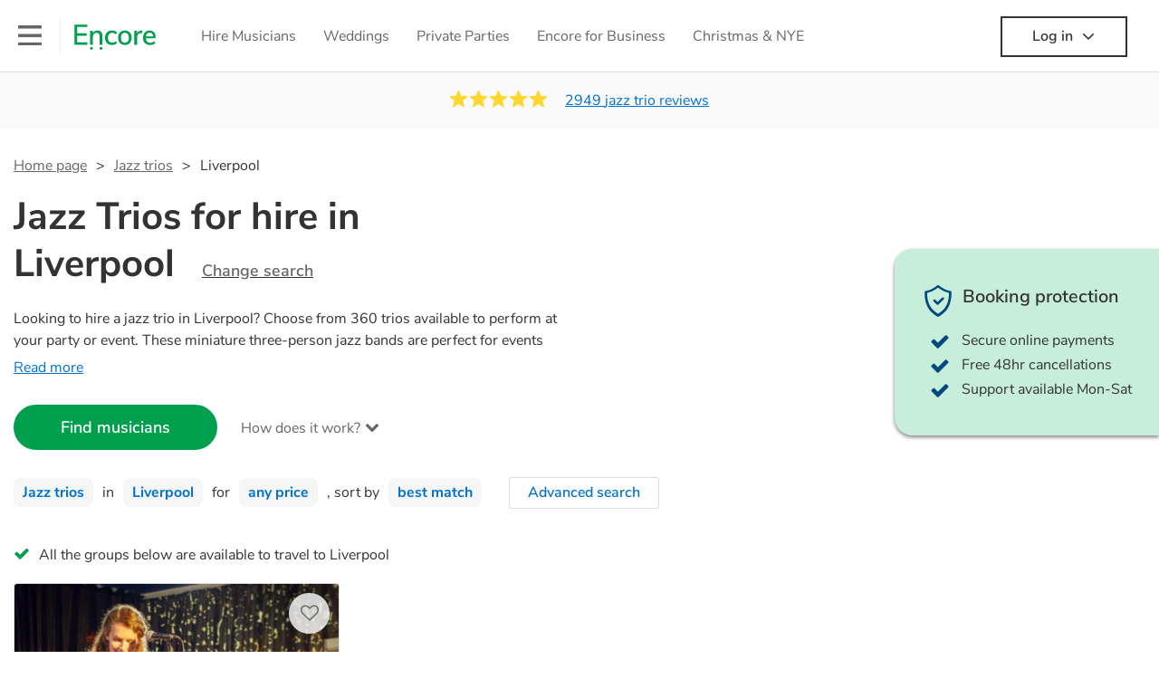

--- FILE ---
content_type: text/html; charset=utf-8
request_url: https://encoremusicians.com/hire/Jazz-trios/liverpool?p=3
body_size: 79420
content:
<!DOCTYPE html><html lang="en"><head><title>Best Jazz Trios for Hire in Liverpool</title><meta type="category-page"><meta charset="utf-8"><meta http-equiv="X-UA-Compatible" content="IE=edge,chrome=1"><meta name="viewport" content="width=device-width, initial-scale=1.0, maximum-scale=5.0"><meta property="og:title" content="Best Jazz Trios for Hire in Liverpool"><meta property="og:site_name" content="Encore"><meta property="og:type" content="website"><meta property="og:image" content="https://encoremusicians.com/img/fb-share-client.jpg"><meta property="og:description" content="Looking to hire a jazz trio in Liverpool? Choose from 360 trios available to perform at your party or event. These miniature three-person jazz bands are perfect for events where you want to add a touch of class while keeping the music at a quieter volume. Whether you’re looking for classic New Orleans blues, upbeat gypsy jazz, or smooth modern jazz we have the best selection of jazz musicians for hire in the UK. "><meta name="description" content="Looking to hire a jazz trio in Liverpool? Choose from 360 trios available to perform at your party or event. These miniature three-person jazz bands are perfect for events where you want to add a touch of class while keeping the music at a quieter volume. Whether you’re looking for classic New Orleans blues, upbeat gypsy jazz, or smooth modern jazz we have the best selection of jazz musicians for hire in the UK. "><link rel="apple-touch-icon-precomposed" sizes="57x57" href="https://encoremusicians.com/img/apple-touch-icon-57x57.png"><link rel="apple-touch-icon-precomposed" sizes="114x114" href="https://encoremusicians.com/img/apple-touch-icon-114x114.png"><link rel="apple-touch-icon-precomposed" sizes="72x72" href="https://encoremusicians.com/img/apple-touch-icon-72x72.png"><link rel="apple-touch-icon-precomposed" sizes="144x144" href="https://encoremusicians.com/img/apple-touch-icon-144x144.png"><link rel="apple-touch-icon-precomposed" sizes="60x60" href="https://encoremusicians.com/img/apple-touch-icon-60x60.png"><link rel="apple-touch-icon-precomposed" sizes="120x120" href="https://encoremusicians.com/img/apple-touch-icon-120x120.png"><link rel="apple-touch-icon-precomposed" sizes="76x76" href="https://encoremusicians.com/img/apple-touch-icon-76x76.png"><link rel="apple-touch-icon-precomposed" sizes="152x152" href="https://encoremusicians.com/img/apple-touch-icon-152x152.png"><link rel="icon" type="image/png" href="https://encoremusicians.com/img/favicon-196x196.png" sizes="196x196"><link rel="icon" type="image/png" href="https://encoremusicians.com/img/favicon-128x128.png" sizes="128x128"><link rel="icon" type="image/png" href="https://encoremusicians.com/img/favicon-96x96.png" sizes="96x96"><link rel="icon" type="image/png" href="https://encoremusicians.com/img/favicon-32x32.png" sizes="32x32"><link rel="icon" type="image/png" href="https://encoremusicians.com/img/favicon-16x16.png" sizes="16x16"><meta name="application-name" content="Encore Musicians"><meta name="msapplication-TileColor" content="#009F4D"><meta name="msapplication-TileImage" content="https://encoremusicians.com/img/mstile-144x144.png"><meta name="msapplication-square70x70logo" content="https://encoremusicians.com/img/mstile-70x70.png"><meta name="msapplication-square150x150logo" content="https://encoremusicians.com/img/mstile-150x150.png"><meta name="msapplication-wide310x150logo" content="https://encoremusicians.com/img/mstile-310x150.png"><meta name="msapplication-square310x310logo" content="https://encoremusicians.com/img/mstile-310x310.png"><meta name="p:domain_verify" content="0ed437205947eaaaaa936a079b54d77d"><meta name="theme-color" content="#333333"><link type="application/opensearchdescription+xml" rel="search" title="Encore" href="/osdd.xml"><script type="application/ld+json">[{"@context":"http://schema.org","@type":"BreadcrumbList","itemListElement":[{"@type":"ListItem","position":1,"name":"Home","item":"https://encoremusicians.com/"},{"@type":"ListItem","position":2,"name":"Jazz trios","item":"https://encoremusicians.com/hire/jazz-trios"},{"@type":"ListItem","position":3,"name":"Liverpool","item":"https://encoremusicians.com/hire/jazz-trios/liverpool?p=3"}]},{"@context":"http://schema.org","@type":"Service","serviceType":"Jazz trio","name":"Hire Jazz trio in Liverpool","areaServed":"Liverpool","provider":{"@type":"Organization","name":"Encore Musicians"},"hasOfferCatalog":{"@type":"OfferCatalog","itemListElement":[{"@type":"Offer","name":"Trio Nay","priceCurrency":"GBP","itemOffered":{"@type":"Service","url":"https://encoremusicians.com/Trio-Nay","image":"https://storage.googleapis.com/encore_profilepictures/240/572616c14eba909a4be899ff.jpg?1522579035275","potentialAction":{"@type":"Action","name":"Check availability","location":{"@type":"Place","name":"Liverpool"},"target":{"@type":"EntryPoint","httpMethod":"https://encoremusicians.com/Trio-Nay/enquire"}}},"price":480},{"@type":"Offer","name":"Bigote Trio","priceCurrency":"GBP","itemOffered":{"@type":"Service","url":"https://encoremusicians.com/Bigote-Trio","image":"https://storage.googleapis.com/encore_profilepictures/240/641d41474bc5ba63cf116632.jpg?1687183153412","potentialAction":{"@type":"Action","name":"Check availability","location":{"@type":"Place","name":"Manchester"},"target":{"@type":"EntryPoint","httpMethod":"https://encoremusicians.com/Bigote-Trio/enquire"}}},"price":625},{"@type":"Offer","name":"Plus One","priceCurrency":"GBP","itemOffered":{"@type":"Service","url":"https://encoremusicians.com/Plus-One-1","image":"https://storage.googleapis.com/encore_profilepictures/240/67c343e95ece5db5defa6bd1.jpg?1742408098667","potentialAction":{"@type":"Action","name":"Check availability","location":{"@type":"Place","name":"Sale"},"target":{"@type":"EntryPoint","httpMethod":"https://encoremusicians.com/Plus-One-1/enquire"}}},"price":750},{"@type":"Offer","name":"THE ROAMING BAND UK ","priceCurrency":"GBP","itemOffered":{"@type":"Service","url":"https://encoremusicians.com/The-Modern-Vintage-Swing-Band","image":"https://storage.googleapis.com/encore_profilepictures/240/58b30e993d42cd4308ee2499.jpg?1502812417259","potentialAction":{"@type":"Action","name":"Check availability","location":{"@type":"Place","name":"Wigan"},"target":{"@type":"EntryPoint","httpMethod":"https://encoremusicians.com/The-Modern-Vintage-Swing-Band/enquire"}}},"price":1500},{"@type":"Offer","name":"Swing Kings","priceCurrency":"GBP","itemOffered":{"@type":"Service","url":"https://encoremusicians.com/Swing-Kings-1","image":"https://storage.googleapis.com/encore_profilepictures/240/5c80f939814e311031a20609.jpg?1551991937002","potentialAction":{"@type":"Action","name":"Check availability","location":{"@type":"Place","name":"Liverpool"},"target":{"@type":"EntryPoint","httpMethod":"https://encoremusicians.com/Swing-Kings-1/enquire"}}},"price":675},{"@type":"Offer","name":"The A Sides","priceCurrency":"GBP","itemOffered":{"@type":"Service","url":"https://encoremusicians.com/The-A-Sides","image":"https://storage.googleapis.com/encore_profilepictures/240/5c4703f2306bde7d0ddc78f6.jpg?1548159342657","potentialAction":{"@type":"Action","name":"Check availability","location":{"@type":"Place","name":"Chester"},"target":{"@type":"EntryPoint","httpMethod":"https://encoremusicians.com/The-A-Sides/enquire"}}},"price":1000},{"@type":"Offer","name":"The Acoustics","priceCurrency":"GBP","itemOffered":{"@type":"Service","url":"https://encoremusicians.com/The-Acoustics-Duo","image":"https://storage.googleapis.com/encore_profilepictures/240/63f3d0a1cc7669f7502f132d.jpg?1683273273155","potentialAction":{"@type":"Action","name":"Check availability","location":{"@type":"Place","name":"Liverpool"},"target":{"@type":"EntryPoint","httpMethod":"https://encoremusicians.com/The-Acoustics-Duo/enquire"}}},"price":210},{"@type":"Offer","name":"Corduroy Moustache","priceCurrency":"GBP","itemOffered":{"@type":"Service","url":"https://encoremusicians.com/Corduroy-Moustache-1","image":"https://storage.googleapis.com/encore_profilepictures/240/629b6f7d456a9f73663e3a04.jpg?1696024376781","potentialAction":{"@type":"Action","name":"Check availability","location":{"@type":"Place","name":"Manchester"},"target":{"@type":"EntryPoint","httpMethod":"https://encoremusicians.com/Corduroy-Moustache-1/enquire"}}},"price":625},{"@type":"Offer","name":"Almaz","priceCurrency":"GBP","itemOffered":{"@type":"Service","url":"https://encoremusicians.com/Almaz","image":"https://storage.googleapis.com/encore_profilepictures/240/5bc5dbad2f59aa15ab2b2ea6.jpg?1600864186655","potentialAction":{"@type":"Action","name":"Check availability","location":{"@type":"Place","name":"Runcorn"},"target":{"@type":"EntryPoint","httpMethod":"https://encoremusicians.com/Almaz/enquire"}}},"price":400},{"@type":"Offer","name":"The Savoy Swing Trio","priceCurrency":"GBP","itemOffered":{"@type":"Service","url":"https://encoremusicians.com/The-Gareth-Hughes-Trio","image":"https://storage.googleapis.com/encore_profilepictures/240/6242f8666494b639abb4ef28.jpg?1710518573651","potentialAction":{"@type":"Action","name":"Check availability","location":{"@type":"Place","name":"Middlewich"},"target":{"@type":"EntryPoint","httpMethod":"https://encoremusicians.com/The-Gareth-Hughes-Trio/enquire"}}},"price":812.5},{"@type":"Offer","name":"Mike Smith Sax 🎷 ","priceCurrency":"GBP","itemOffered":{"@type":"Service","url":"https://encoremusicians.com/Mike-Smith","image":"https://storage.googleapis.com/encore_profilepictures/240/61eef6a5c3b73c230e3e35d5.jpg?1761119077271","potentialAction":{"@type":"Action","name":"Check availability","location":{"@type":"Place","name":"Southport"},"target":{"@type":"EntryPoint","httpMethod":"https://encoremusicians.com/Mike-Smith/enquire"}}},"price":400},{"@type":"Offer","name":"Styliannie","priceCurrency":"GBP","itemOffered":{"@type":"Service","url":"https://encoremusicians.com/Styliannie","image":"https://storage.googleapis.com/encore_profilepictures/240/68cc7e680e5dccc19eb1b099.jpg?1768234486332","potentialAction":{"@type":"Action","name":"Check availability","location":{"@type":"Place","name":"Liverpool"},"target":{"@type":"EntryPoint","httpMethod":"https://encoremusicians.com/Styliannie/enquire"}}},"price":400},{"@type":"Offer","name":"Sphere Jazz Collective ","priceCurrency":"GBP","itemOffered":{"@type":"Service","url":"https://encoremusicians.com/spherejazzcollective","image":"https://storage.googleapis.com/encore_profilepictures/240/603e48ba4b3fb038e928a2af.jpg?1759186327595","potentialAction":{"@type":"Action","name":"Check availability","location":{"@type":"Place","name":"Manchester"},"target":{"@type":"EntryPoint","httpMethod":"https://encoremusicians.com/spherejazzcollective/enquire"}}},"price":500},{"@type":"Offer","name":"AJ Jazz","priceCurrency":"GBP","itemOffered":{"@type":"Service","url":"https://encoremusicians.com/AJ-Jazz","image":"https://storage.googleapis.com/encore_profilepictures/240/672ca371dc4f234788c24524.jpg?1730979914133","potentialAction":{"@type":"Action","name":"Check availability","location":{"@type":"Place","name":"Liverpool"},"target":{"@type":"EntryPoint","httpMethod":"https://encoremusicians.com/AJ-Jazz/enquire"}}},"price":500},{"@type":"Offer","name":"Lois","priceCurrency":"GBP","itemOffered":{"@type":"Service","url":"https://encoremusicians.com/loislivevocaliststs","image":"https://storage.googleapis.com/encore_profilepictures/240/67f4d9639e498adf03f4d356.jpg?1744101328973","potentialAction":{"@type":"Action","name":"Check availability","location":{"@type":"Place","name":"Preston"},"target":{"@type":"EntryPoint","httpMethod":"https://encoremusicians.com/loislivevocaliststs/enquire"}}}},{"@type":"Offer","name":"Elevation Jazz Band","priceCurrency":"GBP","itemOffered":{"@type":"Service","url":"https://encoremusicians.com/Elevation-Jazz-Band","image":"https://storage.googleapis.com/encore_profilepictures/240/5751ce916b4b44a66e7bda26.jpg?1502810829558","potentialAction":{"@type":"Action","name":"Check availability","location":{"@type":"Place","name":"Cheshire, UK"},"target":{"@type":"EntryPoint","httpMethod":"https://encoremusicians.com/Elevation-Jazz-Band/enquire"}}},"price":480},{"@type":"Offer","name":"Swingology","priceCurrency":"GBP","itemOffered":{"@type":"Service","url":"https://encoremusicians.com/Swingology","image":"https://storage.googleapis.com/encore_profilepictures/240/5beb4e3ee4d1f725c5ff8043.jpg?1650462841099","potentialAction":{"@type":"Action","name":"Check availability","location":{"@type":"Place","name":"Liverpool"},"target":{"@type":"EntryPoint","httpMethod":"https://encoremusicians.com/Swingology/enquire"}}},"price":500},{"@type":"Offer","name":"Strong Medicine","priceCurrency":"GBP","itemOffered":{"@type":"Service","url":"https://encoremusicians.com/Strong-Medicine-1","image":"https://storage.googleapis.com/encore_profilepictures/240/5a8d43ede8c3769b3201db41.jpg?1519208064893","potentialAction":{"@type":"Action","name":"Check availability","location":{"@type":"Place","name":"Wirral"},"target":{"@type":"EntryPoint","httpMethod":"https://encoremusicians.com/Strong-Medicine-1/enquire"}}},"price":600}]}},{"@context":"http://schema.org","@type":"LocalBusiness","url":"https://encoremusicians.com/hire/jazz-trios/liverpool?p=3","name":"Liverpool Jazz trios","currenciesAccepted":"GBP","paymentAccepted":"All credit/debit cards","openingHours":"Mo-Su","logo":"https://encoremusicians.com/img/logo.png","image":"https://encoremusicians.com/img/logo.png","priceRange":"£340 - £4000+","aggregateRating":{"@type":"AggregateRating","ratingValue":4.97,"bestRating":"5","worstRating":"1","reviewCount":2949},"telephone":"020 3111 1480","address":{"@type":"PostalAddress","streetAddress":"103 Gaunt Street","addressLocality":"London","addressRegion":"London","postalCode":"SE1 6DP","addressCountry":"UK"}},{"@context":"http://schema.org","@type":"FAQPage","mainEntity":[{"@type":"Question","name":"Can any jazz trio play my favourite song?","acceptedAnswer":{"@type":"Answer","text":"Professional jazz trios will often take requests, but you will need to give them plenty of notice. Please also keep in mind that jazz trios may ask for an small additional fee to prepare songs that aren't already on their song list. You can view the jazz trio's song list on their Encore profile."}},{"@type":"Question","name":"How much time do jazz trios take to set up?","acceptedAnswer":{"@type":"Answer","text":"Your jazz trio will usually arrive about an hour or so before their performance begins to set up and get settled before they start playing. To avoid any delays, make sure the performance space is ready for the jazz trio prior to their arrival."}},{"@type":"Question","name":"My venue has asked for the performer’s PLI & PAT inspection certificates. What are these?","acceptedAnswer":{"@type":"Answer","text":"PLI stands for Public Liability Insurance. This insurance covers damage to another person or their property (it is also known as third party insurance). As many of our jazz trios are members of the Musician's Union, they are already covered by PLI up to £10 million. PAT stands for portable appliance testing. Most of our jazz trios will already have a PAT inspection certificate for their musical equipment/PA system, which they can provide to your venue if they need it."}}]}]</script><!-- Google Tag Manager --><link rel="preconnect" href="https://www.googletagmanager.com" crossorigin><script async>window.dataLayer = window.dataLayer || [];
function gtag(){dataLayer.push(arguments);}
(function(w,d,s,l,i){w[l]=w[l]||[];w[l].push({'gtm.start':new Date().getTime(),event:'gtm.js'});var f=d.getElementsByTagName(s)[0],j=d.createElement(s),dl=l!='dataLayer'?'&l='+l:'';j.async=true;j.src='https://www.googletagmanager.com/gtm.js?id='+i+dl;f.parentNode.insertBefore(j,f);})(window,document,'script','dataLayer','GTM-TP4RD94');</script><!-- End Google Tag Manager --><script>var US_ENABLED = false; </script><link rel="canonical" href="https://encoremusicians.com/hire/jazz-trios/liverpool?p=3"><link rel="prev" href="/hire/jazz-trios/liverpool?p=2"><link rel="next" href="/hire/jazz-trios/liverpool?p=4"><link rel="preconnect" href="https://www.google.com" crossorigin><link rel="preconnect" href="https://www.google-analytics.com" crossorigin><link rel="preconnect" href="https://stats.g.doubleclick.net" crossorigin><link rel="preconnect" href="https://www.google.co.uk" crossorigin><link rel="preconnect" href="https://fonts.gstatic.com" crossorigin><link rel="preload" as="font" type="font/woff2" href="/dist/B-jkhYfk-fontawesome-webfont.woff2" crossorigin><link href="/dist/CyFJpeCa-public.css" rel="stylesheet"><link href="/dist/mMvueLSW-font-awesome.css" rel="stylesheet"><style>.button__label,.public-navbar,.public-sidebar{font-size:16px}.button{border-radius:2px;height:50px;outline:0;padding:0 20px;white-space:nowrap}.button__label{font-weight:600;text-align:center}.public-navbar__wrapper{z-index:3001}.public-sidebar__backdrop{z-index:3002}.public-sidebar__container{z-index:3003}.index-page__head__search__button{z-index:3101}.index-page__head__search .autocomplete{z-index:3102}#navbar-react,.public-navbar__menu{position:relative}.public-navbar{-ms-flex-pack:space-between;border-bottom:1px solid #ddd;border-top:1px solid #0000;color:#666;display:flex;font-weight:600;height:80px;-moz-justify-content:space-between;-ms-justify-content:space-between;justify-content:space-between;padding:10px 20px}.public-navbar__left{-moz-align-items:center;-ms-align-items:center;align-items:center;display:flex;-moz-flex-direction:row;flex-direction:row;-moz-flex-grow:1;-ms-flex-grow:1;flex-grow:1;height:100%;margin-right:20px}.public-navbar__right{-ms-flex-pack:flex-end;-moz-align-items:center;-ms-align-items:center;align-items:center;display:flex;float:right;-moz-justify-content:flex-end;-ms-justify-content:flex-end;justify-content:flex-end}.public-navbar__separator{border-left:1px solid #eee;height:40px;margin:0 15px}.public-navbar__login{padding:0 15px;position:relative}.public-navbar__login__button{align-items:center;border:2px solid #333;color:#333;display:flex;height:45px;justify-content:center;line-height:43px;min-width:140px;padding:0 15px;text-align:center}.public-navbar__login__button__icon{margin-bottom:5px;margin-left:8px;position:relative;top:2px}.public-navbar__wrapper{background:#fff;left:0;position:absolute;right:0;top:0}.public-sidebar__backdrop{background:#000;bottom:0;display:none;left:0;opacity:.5;position:fixed;right:0;top:0}.public-sidebar__container{background:#fff;bottom:0;color:#666;font-weight:600;height:100%;left:-260px;overflow:hidden;padding:20px 0;position:fixed;top:0;width:260px}.public-sidebar__menu{height:100%;position:relative;white-space:nowrap}.public-sidebar__menu__mega-menu{display:none}@media (max-width:1200px){.public-sidebar__menu__mega-menu{display:block}}.public-sidebar__menu__inner{display:none;height:100%;height:calc(100% - 40px);vertical-align:top;white-space:normal;width:100%}.public-sidebar__menu__inner__heading{color:#333;font-size:18px;font-weight:600;margin-bottom:15px;margin-top:20px}.public-sidebar__menu__inner__scrollbox{-webkit-overflow-scrolling:touch;height:100%;height:calc(100% - 43px);overflow-y:scroll;padding:0 20px}.public-sidebar__menu__item{color:#666;display:block;font-weight:400;padding:10px 0;position:relative}.public-sidebar__menu__item__icon{fill:#666;color:#666;display:inline-block;height:18px;margin-right:8px;position:relative;top:4px;width:18px}.public-sidebar__menu__item__chevron-left{color:#666;display:inline-block;margin-right:10px;position:relative;top:5px}.public-sidebar__menu__item__chevron-right{color:#666;position:absolute;right:0;top:10px}.public-sidebar__menu__separator{border-bottom:1px solid #eee;margin:10px 0}#content{padding-top:0!important}@media (max-width:991px){.public-navbar__login{margin-top:10px;padding:0}.public-navbar__login__button{position:inherit;right:auto;top:auto}.public-navbar__login.--navbar{display:none}}.public-navbar__separator.--logo{margin:0 15px 0 20px}.public-mega-menu__nav{-moz-align-items:center;-ms-align-items:center;align-items:center;display:flex;height:60px;margin:0 auto;max-width:850px;overflow:hidden;padding:0 15px 0 30px}.public-mega-menu__nav__item{border-bottom:2px solid #0000;border-top:2px solid #0000;display:block;transition:.1s ease-in .2s}.public-mega-menu__nav__item.--active,.public-mega-menu__nav__item: hover{border-bottom:2px solid #333;color:#333}.public-mega-menu__nav__item__link{border-bottom:1px solid #0000;border-top:1px solid #0000;color:#666;cursor:pointer;display:block;font-weight:500;padding:10px 15px;transition:border,color .1s ease-in .2s;white-space:nowrap}.public-mega-menu__nav__item__link:hover{border-bottom:1px solid #fff;color:#333}.public-mega-menu__nav__item__filler{display:block;height:20px;opacity:0;position:absolute;width:100px}.public-navbar__menu__icon{background-repeat:no-repeat;background-size:cover;cursor:pointer;display:inline-block;height:22px;position:relative;top:2px;transition:ease-in;width:26px}.public-navbar__menu__icon.--default{background-image:url(/img/navbar/menu-black.png)}.public-navbar__menu__icon.--default: active{filter:opacity(.5)}.public-navbar__menu__icon.--transparent{background-image:url(/img/navbar/menu-white.png)}.public-navbar__menu__icon.--transparent: active{filter:opacity(.5)}.public-navbar__menu__quote-count{background:#d0021b;border-radius:50%;color:#fff;display:none;font-size:12px;left:16px;padding:0 5px;position:absolute;top:-10px}@media (max-width:767px){.public-navbar__menu__quote-count{display:block}}.public-navbar__logo{background-image:url([data-uri]);background-position:50%;background-repeat:no-repeat;background-size:100%;cursor:pointer;height:30px;margin-right:5px;position:relative;top:1px;transition:0s ease-in .2s;width:90px}.public-navbar__wrapper.--transparent{background:#0000;color:#fff}.public-navbar__wrapper.--transparent .public-navbar{border-bottom:1px solid #0000}.public-navbar__wrapper.--transparent .public-navbar__logo{background-image:url([data-uri])}.public-navbar__wrapper.--transparent .public-navbar__enquiry.--navbar .public-navbar__enquiry__event-expand,.public-navbar__wrapper.--transparent .public-navbar__enquiry.--navbar .public-navbar__enquiry__event-label,.public-navbar__wrapper.--transparent .public-navbar__messages__icon{color:#fff}.public-navbar__wrapper.--transparent .public-navbar__enquiry.--navbar .public-navbar__enquiry__label,.public-navbar__wrapper.--transparent .public-navbar__login.--navbar .public-navbar__login__button{border:2px solid #fff;color:#fff}.public-navbar__wrapper.--transparent .public-navbar__login.--navbar .public-navbar__login__button: hover{border:2px solid #ddd;color:#ddd}.public-navbar__wrapper.--transparent .public-mega-menu__nav__item{border-bottom:2px solid #0000}.public-navbar__wrapper.--transparent .public-mega-menu__nav__item__link{color:#fff}.public-navbar__wrapper.--transparent .public-navbar__menu__icon{background-image:url(/img/navbar/menu-white.png)}</style><style>.button{height:50px;padding:0 20px;border-radius:2px;outline:0}.button.\--primary{background-color:#009f4d;border:1px solid #009f4d;color:#fff}.button.\--primary:hover{background-color:#00bb5b;border:1px solid #00bb5b}.button.\--primary:active,.button.\--primary:active:focus,.button.\--primary:focus{background-color:#029348;border:1px solid #029348}.button.\--secondary{background-color:#0072ce;border:1px solid #0072ce;color:#fff}.button.\--secondary:hover{background-color:#1383de;border:1px solid #1383de}.button.\--secondary:active,.button.\--secondary:active:focus,.button.\--secondary:focus{background-color:#006cc4;border:1px solid #006cc4}.button.\--tertiary{background-color:#fff;border:1px solid #ddd;color:#0072ce}.button.\--tertiary:hover{color:#1383de;border-color:#0072ce}.button.\--tertiary:active,.button.\--tertiary:active:focus,.button.\--tertiary:focus{color:#006cc4}.button.\--alternative{background-color:#e0e0e0;border:1px solid #e0e0e0}.button.\--alternative:hover{background-color:#d3d3d3;border:1px solid #d3d3d3}.button.\--link{border:none;color:#333;text-decoration:underline;background:#fff}.button.\--disabled{cursor:default;opacity:.5}.button__icon{font-size:18px;top:1px;margin-right:10px}.button__label{text-align:center;font-size:16px;font-weight:600}.button__label.\--primary{color:#fff}.expandable-text__text{margin:0}.expandable-text__button{display:inline-block;margin-top:5px;color:#0072ce}.expandable-text__button:hover{cursor:pointer}.expandable-text__button__icon{position:relative;top:2px;margin-left:5px;font-size:20px;font-weight:700}.star-rating__star:not(:last-child){margin-right:3px}.rating-banner{padding:20px 0 16px;background:#fafafa;min-height:62px}@media (max-width:767px){.rating-banner{padding:20px 0 18px;border-bottom:1px solid #eee}}.rating-banner__container{display:-webkit-box;display:-moz-box;display:-ms-flexbox;display:-webkit-flex;display:flex;-webkit-flex-direction:column;-moz-flex-direction:column;-ms-flex-direction:column;flex-direction:column}@media (max-width:767px){.rating-banner__container{max-width:485px}}.rating-banner__rating{display:-webkit-box;display:-moz-box;display:-ms-flexbox;display:-webkit-flex;display:flex;margin-right:40px}@media (max-width:991px){.rating-banner__rating{-webkit-flex-direction:column;-moz-flex-direction:column;-ms-flex-direction:column;flex-direction:column;margin-right:0;margin-bottom:10px}}@media (max-width:767px){.rating-banner__rating{display:none}}.rating-banner__rating__text{font-size:16px;font-weight:600;line-height:22px;margin-right:10px}@media (max-width:991px){.rating-banner__rating__text{-webkit-box-ordinal-group:1;-moz-box-ordinal-group:1;-ms-flex-order:1;-webkit-order:1;order:1;display:block;margin-right:0;font-size:18px}}@media (max-width:991px){.rating-banner__rating__logo{-webkit-box-ordinal-group:0;-moz-box-ordinal-group:0;-ms-flex-order:0;-webkit-order:0;order:0;margin-bottom:3px}}.rating-banner__rating__logo__stars{position:relative;top:-6px;width:80px;margin-right:10px}.rating-banner__rating__logo__company{display:inline-block;position:relative;top:-1px;height:20px}@media (max-width:991px){.rating-banner__rating__logo__company{left:-6px}}.rating-banner__rating__logo__company a{color:#333}.rating-banner__reviews{display:-webkit-box;display:-moz-box;display:-ms-flexbox;display:-webkit-flex;display:flex;-webkit-justify-content:center;-moz-justify-content:center;-ms-justify-content:center;justify-content:center;-ms-flex-pack:center}@media (max-width:991px){.rating-banner__reviews{-webkit-flex-direction:row;-moz-flex-direction:row;-ms-flex-direction:row;flex-direction:row}}.rating-banner__reviews__link{color:#0072ce;text-decoration:underline}.rating-banner__reviews .star-rating__container{margin-right:20px;position:relative;top:-3px;white-space:nowrap}@media (max-width:991px){.rating-banner__reviews .star-rating__container{margin-right:10px}}.breadcrumb{display:-webkit-box;display:-moz-box;display:-ms-flexbox;display:-webkit-flex;display:flex;-webkit-flex-wrap:wrap;-moz-flex-wrap:wrap;-ms-flex-wrap:wrap;flex-wrap:wrap;margin-bottom:30px}@media (max-width:767px){.breadcrumb{margin-bottom:20px}}.breadcrumb__item{position:relative;font-size:16px;line-height:22px}@media (max-width:767px){.breadcrumb__item{line-height:28px}}.breadcrumb__item__label.\--active{color:#333}.breadcrumb__item__label.\--link{color:#666;cursor:pointer;text-decoration:underline}.breadcrumb__item:not(:last-child){margin-right:10px;padding-right:20px}.breadcrumb__item:not(:last-child):after{content:">";position:absolute;right:0}.autocomplete__container{width:200px}.autocomplete__label{font-size:16px;margin-bottom:10px}.autocomplete__input{height:40px;width:100%;border-radius:4px;border:1px solid #ddd;background-color:#fff;padding:5px 8px;-webkit-appearance:none;outline:0}.autocomplete__close{position:absolute;font-size:20px;color:#aaa;right:19px;top:19px;cursor:pointer}.autocomplete__close:hover{color:#888}.autocomplete__dropdown{position:relative;width:100%;z-index:1000}.autocomplete__dropdown__list{width:100%;max-height:200px;overflow-y:scroll;border:1px solid #ddd;background-color:#fff;list-style:none;padding:0;border-radius:4px;margin-top:0;margin-bottom:0}.autocomplete__dropdown__list.\--message{border-bottom-left-radius:0;border-bottom-right-radius:0}.autocomplete__dropdown__list__container{position:absolute;z-index:99;width:100%}.autocomplete__dropdown__list__item{height:40px;padding:10px;overflow:hidden}.autocomplete__dropdown__list__item:hover{cursor:pointer}.autocomplete__dropdown__list__item.\--active{background-color:#eee}.autocomplete__dropdown__list__item.\--no-result:hover{background-color:#fff;cursor:auto}.autocomplete__dropdown__list__message{font-size:14px;border:1px solid #ddd;background-color:#fff;padding:10px;border-bottom-left-radius:4px;border-bottom-right-radius:4px}.autocomplete__dropdown__list__message__link{font-size:14px;text-decoration:underline;cursor:pointer}.pac-item{padding:5px 10px}.pac-icon{display:none}.pac-logo:after{background-size:80px 10px}#rheostat-slider .rheostat{overflow:visible}#rheostat-slider .rheostat-slider{margin:15px 15px 10px;max-width:350px}#rheostat-slider .rheostat-background{background-color:#fbfbfb;border:1px solid #ddd;position:relative;height:10px!important;top:-3px;border-radius:4px}#rheostat-slider .rheostat-progress{z-index:3;background-color:#0072ce!important;position:absolute!important;border-radius:4px;height:10px;top:-3px}#rheostat-slider .rheostat-handle{position:absolute;cursor:pointer;width:30px!important;height:30px!important;border:1px solid #ddd!important;background-color:#fbfbfb!important;border-radius:30px!important;outline:0!important;z-index:4!important;box-shadow:0 2px 2px rgba(72,72,72,.3)!important;margin-left:-16px!important;top:-14px!important}#rheostat-slider .rheostat-handle:after,#rheostat-slider .rheostat-handle:before{content:"";display:block;position:absolute;background-color:#fbfbfb}.input__label{font-size:16px;margin-bottom:10px}.input__field{height:35px;width:200px;border-radius:4px;border:1px solid #e5e5e5;background-color:#fff;padding:5px 8px;-webkit-appearance:none;outline:0;display:inline-block}.input__error{display:inline-block;margin-left:20px}@media (max-width:767px){.input__error{display:block;margin-left:0;margin-top:10px}}.input__error__icon{color:red;font-size:18px}.input__error__text{color:red;margin-left:10px;font-size:14px}.input__criteria__container{margin-top:5px}.input__criteria__item{display:inline-block}.input__criteria__item:not(:last-child){margin-right:10px}.input__criteria__icon{margin-right:5px;color:#0072ce;font-size:14px}.input__criteria__text{font-size:12px;color:#333}.text-selector__text{height:60px;width:164px;border:1px solid #ddd;border-radius:4px;background-color:#fff;color:#666;font-size:16px;font-weight:500;padding:5px 10px;cursor:pointer;display:table-cell;vertical-align:middle;text-align:center}.text-selector__text:hover{box-shadow:0 1px 2px rgba(0,0,0,.2);color:#0072ce}.text-selector__text.\--selected{border:1px solid #0072ce;color:#0072ce}.editable-text-selector__text{height:58px;width:164px;border:1px solid #ddd;border-radius:4px;background-color:#fff;color:#0072ce;font-size:16px;font-weight:500;padding:5px 20px;cursor:pointer;display:table-cell;vertical-align:middle;text-align:center}.editable-text-selector__text:hover{box-shadow:0 1px 2px rgba(0,0,0,.2)}.editable-text-selector__text.\--selected{cursor:auto;border:1px solid #0072ce}.editable-text-selector__input{height:40px;padding:5px 0;border:0;border-bottom:1px solid #ddd;-webkit-appearance:none;outline:0;color:#333;width:100%}.editable-text-selector__input::-moz-placeholder{font-size:16px;font-style:italic}.editable-text-selector__input::-ms-input-placeholder{font-size:16px;font-style:italic}.editable-text-selector__input::-webkit-input-placeholder{font-size:16px;font-style:italic}.radio-selector-group__container>.text-selector__container{display:inline-block;margin-right:10px}.radio-selector-group__container>.text-selector__container:last-child{margin-right:0}@media (max-width:450px){.radio-selector-group__container>.text-selector__container{display:table;margin-bottom:10px;width:100%}.radio-selector-group__container>.text-selector__container:last-child{margin-bottom:0}}.radio-selector-group__label{font-size:16px;line-height:22px;margin-bottom:10px}.video-player__wrapper{position:relative;width:100%}.video-player__wrapper:hover{cursor:pointer}.video-player__wrapper:hover .video-player__overlay{display:block}.video-player__overlay{display:none;position:absolute;top:0;left:0;bottom:0;right:0;background:#000;opacity:.5}.video-player__controls{position:absolute;top:40%;display:table;height:50px;color:#fff;width:100%;z-index:1}.video-player__controls__left{width:100px;display:table-cell;text-align:center;vertical-align:middle}.video-player__controls__middle{width:calc(100% - 200px);display:table-cell;text-align:center;vertical-align:middle}.video-player__controls__right{width:100px;display:table-cell;text-align:center;vertical-align:middle}.video-player__controls__btn-watch{width:120px;height:40px;color:#333;background:#fff;border-radius:20px;cursor:pointer;line-height:40px;margin:0 auto}.video-player__controls__btn-watch__icon{margin-right:10px}.video-player__controls__btn-next,.video-player__controls__btn-prev{cursor:pointer;font-size:45px}.vimeo-player,.youtube-player{background:#000}.vimeo-player__thumbnail,.youtube-player__thumbnail{background-color:#000;background-position:50%;background-repeat:no-repeat;height:350px;background-size:cover}@media (max-width:450px){.vimeo-player__thumbnail,.youtube-player__thumbnail{height:60vw}}.profile-tile{position:relative;background:#fff;color:#333;margin-bottom:20px;height:550px;max-width:360px;border-radius:4px;overflow:hidden;border:1px solid #ddd}@media (max-width:767px){.profile-tile{height:auto;min-height:550px}}.profile-tile:hover{box-shadow:0 1px 2px rgba(0,0,0,.2)}.profile-tile:hover .profile-tile__info__section{background:#fdfdfd}.profile-tile:hover .profile-tile__info__reviews__link:not(.\--no-reviews){text-decoration:underline}.profile-tile:hover .profile-tile__info__reviews__link:not(.\--no-reviews):hover{text-decoration:none}.profile-tile__video{width:100%;height:360px;overflow:hidden;background:#000}.profile-tile__video__close{position:absolute;left:12px;top:20px;cursor:pointer;color:#ddd;font-size:20px}.profile-tile__video .video-player__wrapper{top:60px;height:200px;overflow:hidden}@media (max-width: 767px) {#category-page .category-page__video-header__video-overlay.violinist {object-position:75%}#category-page .category-page__video-header__video-overlay.entertainer,#category-page .category-page__video-header__video-overlay.wedding-entertainer {object-position: 65%}}.profile-tile__image{display:block;background-size:cover;background-repeat:no-repeat;background-position:50%;width:100%;object-fit:cover;aspect-ratio:1}.profile-tile__image:hover{cursor:pointer}.profile-tile__image__section{position:relative}.profile-tile__image__overlay{position:absolute;top:0;left:0;right:0;height:360px;z-index:1;cursor:pointer}@media (max-width:991px){.profile-tile__image__overlay{display:none}.profile-tile__image__overlay.--category-overlay{display:block}}.profile-tile__image__overlay.overlay {width: 100%;height: 100%;top: 0;display: none}.profile-tile__image__overlay:hover.overlay {display: flex;align-items: center;justify-content: center;top: 0;background-color: rgba(0, 0, 0, 0.5);transition: background-color 0.2s linear;}@media (max-width:991px){.profile-tile__image__overlay:hover.overlay{display:none}}.profile-tile__image__overlay__text{position:absolute;top:160px;left:0;right:0;text-align:center;color:#fff;z-index:2;display:none;font-size:18px}.profile-tile__image__overlay__curtain{width:100%;height:100%;background-color:transparent;transition:background-color .2s linear}.profile-tile__image__overlay:hover .profile-tile__image__overlay__curtain{background-color:rgba(0,0,0,.5)}.profile-tile__image__overlay:hover .profile-tile__image__overlay__text{display:block}.profile-tile__label{position:absolute;top:10px;left:15px;background-color:#009f4d;color:#fff;padding:10px 15px;border-radius:2px;font-weight:600}.profile-tile__label .fa{margin-right:6px}.profile-tile__overlay{position:absolute;bottom:0;right:0;left:0;z-index:3}.profile-tile__buttons__section{display:-webkit-box;display:-moz-box;display:-ms-flexbox;display:-webkit-flex;display:flex;-webkit-justify-content:space-between;-moz-justify-content:space-between;-ms-justify-content:space-between;justify-content:space-between;-ms-flex-pack:space-between;-webkit-align-items:center;-moz-align-items:center;-ms-align-items:center;align-items:center;padding:18px 15px}.profile-tile__buttons__watch-btn{-webkit-flex-basis:50%;-moz-flex-basis:50%;-ms-flex-basis:50%;flex-basis:50%;margin-right:5px}.profile-tile__buttons__watch-btn .button{width:100%;height:45px;border-radius:22px;padding:0 10px;transition:border-radius .2s ease-out}.profile-tile__buttons__watch-btn.\--media-playing .button{border-radius:4px}.profile-tile__buttons__watch-btn__icon{font-size:16px;top:-2px;margin-right:10px}.profile-tile__buttons__quote-btn{-webkit-flex-basis:50%;-moz-flex-basis:50%;-ms-flex-basis:50%;flex-basis:50%;margin-left:5px;height:45px;line-height:45px;background:#fff;padding:0 5px;border-radius:22px;text-align:center;border:1px solid #ddd;transition:border-radius .2s ease-out}.profile-tile__buttons__quote-btn.\--media-playing{border-radius:4px}.profile-tile__buttons__quote-btn.\--disabled{cursor:default}.profile-tile__buttons__quote-btn.\--confirmed{background:#fafafa;white-space:nowrap}.profile-tile__buttons__quote-btn__icon{font-size:18px;margin-right:5px}.profile-tile__buttons__quote-btn__icon.\--confirmed{color:#009f4d;cursor:default!important}.profile-tile__buttons__quote-btn__text{color:#0072ce;font-size:16px;line-height:16px;font-weight:600;white-space:nowrap}.profile-tile__buttons__quote-btn__text.\--confirmed{color:#666}.profile-tile__buttons__quote-btn:hover__text{color:#1383de}.profile-tile__info__section{background:#fff;padding:15px;overflow:hidden;min-height:120px;border-top:1px solid #eee}.profile-tile__info__top{display:-webkit-box;display:-moz-box;display:-ms-flexbox;display:-webkit-flex;display:flex;-webkit-justify-content:space-between;-moz-justify-content:space-between;-ms-justify-content:space-between;justify-content:space-between;-ms-flex-pack:space-between;margin-bottom:2px}.profile-tile__info__top.\--noprice{margin-bottom:8px}.profile-tile__info__middle{overflow:hidden;max-height:58px;margin-bottom:5px}.profile-tile__info__bottom{display:-webkit-box;display:-moz-box;display:-ms-flexbox;display:-webkit-flex;display:flex}.profile-tile__info__shortbio{min-height:76px;margin-top:10px;color:#777}@media (max-width:767px){.profile-tile__info__shortbio{min-height:auto}}.profile-tile__info__shortbio .expandable-text__button{color:#666;font-size:14px;margin-top:2px;text-decoration:underline}.profile-tile__info__shortbio .expandable-text__button:hover{text-decoration:none}.profile-tile__info__reviews__stars{margin-right:5px}.profile-tile__info__reviews__star{color:#fde16d;font-size:16px;letter-spacing:2px}.profile-tile__info__reviews__link{font-size:14px;white-space:nowrap}.profile-tile__info__reviews__link:not(.\--no-reviews){color:#666;cursor:pointer}@media (max-width:991px){.profile-tile__info__reviews__link:not(.\--no-reviews){text-decoration:underline}}.profile-tile__info__reviews__link.\--no-reviews{color:#666}.profile-tile__info__price{color:#009f4d;font-weight:700;position:relative;top:-4px;-webkit-touch-callout:none;-webkit-user-select:none;-khtml-user-select:none;-moz-user-select:none;-ms-user-select:none;user-select:none}.profile-tile__info__price__label{font-size:16px;margin-right:5px}.profile-tile__info__price__value{font-size:20px}.profile-tile__info__name{font-size:20px;cursor:pointer}.profile-tile__info__name__text{display:inline-block;color:#333;font-size:20px;font-weight:500;line-height:26px;margin:0 10px 0 0}.profile-tile__info__name__link{display:inline-block;white-space:nowrap;font-size:16px;color:#0072ce}.profile-tile__info__name__link:hover{color:#1383de}.profile-tile__info__tag{font-size:16px;color:#555;margin-right:10px;overflow:hidden;text-overflow:ellipsis;white-space:nowrap;display:inline-block;max-width:50%}.profile-tile__info__location{display:table;font-size:16px;white-space:nowrap}.profile-tile__info__location__icon{padding:0 6px 0 2px;display:table-cell;font-size:18px;position:relative;left:1px;top:1px}.profile-tile__info__location__text{display:inline-block;vertical-align:bottom;max-width:150px;overflow:hidden;text-overflow:ellipsis;white-space:nowrap;color:#555}.profile-tile__info__location__text.\--distance{max-width:130px}.profile-tile__info__location__distance{display:inline-block;color:#666;font-size:14px;margin-left:5px}.profile-tile__availability{display:-webkit-box;display:-moz-box;display:-ms-flexbox;display:-webkit-flex;display:flex}.profile-tile__availability__container{position:absolute;top:5px;left:5px;border-radius:8px;border:1px solid #ddd;background:#fff;z-index:5;overflow:hidden;padding:5px 10px;transition:all .3s linear}.profile-tile__availability__icon{top:1px;color:#009f4d;font-size:20px;margin-right:7px}.profile-tile__availability__label.\--media-playing b{display:none}@media (max-width:991px){.profile-tile__availability__label b{display:none}}.profile-tile__shortlist__container{position:absolute;top:10px;right:10px;border-radius:22px;height:45px;width:45px;cursor:pointer;background:hsla(0,0%,100%,.8);z-index:5;overflow:hidden;padding:0 12px 0 13px;transition:all .3s linear}.profile-tile__shortlist__container:hover:not(.\--shortlisted){background:#fff}.profile-tile__shortlist__container:hover:not(.\--shortlisted) .profile-tile__shortlist__icon{color:#d0021b}.profile-tile__shortlist__container.\--shortlisted{background:#fff}.profile-tile__shortlist__container.\--media-playing{width:125px;border-radius:2px;padding:0 20px}.profile-tile__shortlist__container.\--media-playing.\--shortlisted{background:#fff;width:145px}.profile-tile__shortlist__container.\--media-playing.\--shortlisted .profile-tile__shortlist__label{text-decoration:none;color:#333}.profile-tile__shortlist__button{display:-webkit-box;display:-moz-box;display:-ms-flexbox;display:-webkit-flex;display:flex;-webkit-align-items:center;-moz-align-items:center;-ms-align-items:center;align-items:center;overflow:hidden;height:100%}.profile-tile__shortlist__label{color:#666;text-decoration:underline}.profile-tile__shortlist__label.\--shortlisted{color:#333}.profile-tile__shortlist__icon{color:#666;font-size:20px;margin-right:5px;top:1px}.profile-tile__shortlist__icon.\--shortlisted{color:#d0021b;margin-left:0}.profile-tile__shortlist__icon:not(.\--shortlisted):hover{color:#d0021b}#SlidingPanel .sliding-panel__backdrop{position:fixed;top:0;left:0;right:0;bottom:0;z-index:4000;-webkit-overflow-scrolling:touch;background:rgba(0,0,0,.5)}#SlidingPanel .sliding-panel__content{position:fixed;top:100%;left:0;right:0;bottom:0;background:#fff;z-index:4001;overflow:scroll;-webkit-overflow-scrolling:touch;padding:40px}@media (max-width:991px){#SlidingPanel .sliding-panel__content{padding:20px}}#SlidingPanel .sliding-panel__content.\--show{transition:all .4s ease-out;top:40%}@media (max-width:991px){#SlidingPanel .sliding-panel__content.\--show{top:0}}#SlidingPanel .sliding-panel__content.\--hide{transition:all .2s ease-out;top:100%}#SlidingPanel .sliding-panel__close-btn{position:absolute;top:20px;right:40px;cursor:pointer;font-size:22px;width:24px;text-align:center}@media (max-width:767px){#SlidingPanel .sliding-panel__close-btn{right:20px}}.numbered-list__item{position:relative;margin-bottom:20px}.numbered-list__item:not(:last-child):after{content:"";border-left:2px solid #ddd;position:absolute;left:14px;top:30px;height:15px}.numbered-list__item__number{display:inline-block;vertical-align:top;width:30px;height:30px;text-align:center;border-radius:50%;margin-right:10px;padding:5px;position:relative;top:-3px;font-weight:700}.numbered-list__item__number.\--green{background:#009f4d;color:#fff}.numbered-list__item__number.\--gray{background:#f6f6f6;color:#0072ce}.numbered-list__item__text{display:inline-block;vertical-align:middle;font-size:18px;width:calc(100% - 50px)}.stop-scroll-fix{position:fixed;left:0;right:0;height:99999px;overflow-y:scroll}.alert-message__box{display:table;margin:15px 0;width:100%;max-width:850px;border-radius:3px;padding:10px 15px;max-width:600px}.alert-message__box.\--info{border:1px solid #222e4e;background-color:#e9f0ff}.alert-message__box.\--success{border:1px solid #468847;background-color:#dff0d8}.alert-message__box.\--warning{border:1px solid #f5a623;background-color:rgba(245,166,35,.1)}.alert-message__box.\--error{border:1px solid red;background-color:#ffe5df}.alert-message__box.\--warn{border:1px solid #f5a623;background-color:rgba(245,166,35,.1)}.alert-message__left-panel{display:table-cell;width:30px;vertical-align:top}.alert-message__right-panel{display:table-cell;font-size:16px}.alert-message__body__title{font-weight:700;margin:0;line-height:22px;margin-bottom:5px;margin-top:2px}.alert-message__body__description{font-weight:400;margin:0;line-height:22px;margin-bottom:2px}.alert-message__body__link{color:#0072ce;cursor:pointer}.alert-message__icon{font-size:22px;vertical-align:top}.alert-message__icon.\--info{color:#222e4e}.alert-message__icon.\--success{color:#468847}.alert-message__icon.\--warning{color:#f5a623}.alert-message__icon.\--error{color:red;top:-1px}.alert-message__icon.\--warn{color:#f5a623;top:-1px}.shortened-text__text{margin:0}.shortened-text__text:not(.\--expand).\--horizontal{text-overflow:ellipsis;white-space:nowrap}.shortened-text__button{padding-top:10px;color:#0072ce}.shortened-text__button.\--horizontal{padding-top:0;padding-left:10px}@media (max-width:767px){.shortened-text__button.\--horizontal{padding-top:10px;padding-left:0;width:100%}}.shortened-text__button.\--horizontal.\--expand{width:100%;padding-top:10px;padding-left:0}.shortened-text__button__text:hover{cursor:pointer}.bar-chart{position:relative}.bar-chart,.bar-chart__area{display:-webkit-box;display:-moz-box;display:-ms-flexbox;display:-webkit-flex;display:flex;-webkit-flex-grow:1;-moz-flex-grow:1;-ms-flex-grow:1;flex-grow:1}.bar-chart__area{-webkit-justify-content:space-between;-moz-justify-content:space-between;-ms-justify-content:space-between;justify-content:space-between;-ms-flex-pack:space-between;-webkit-align-items:flex-end;-moz-align-items:flex-end;-ms-align-items:flex-end;align-items:flex-end;z-index:1}.bar-chart__item{display:-webkit-box;display:-moz-box;display:-ms-flexbox;display:-webkit-flex;display:flex;-webkit-flex-direction:column;-moz-flex-direction:column;-ms-flex-direction:column;flex-direction:column;-webkit-align-items:center;-moz-align-items:center;-ms-align-items:center;align-items:center;-webkit-justify-content:flex-end;-moz-justify-content:flex-end;-ms-justify-content:flex-end;justify-content:flex-end;-ms-flex-pack:flex-end}.bar-chart__item:not(:last-child){margin-right:5px}.bar-chart__item__label{height:25px;font-size:12px;font-weight:600;line-height:25px;text-align:center}.bar-chart__item__bar{width:24px;border:1px solid #009f4d;border-radius:2px 2px 0 0;background-color:#7fcfa6}@media (max-width:450px){.bar-chart__item__bar{width:15px}}@media (max-width:767px){.bar-chart__item:not(:first-child):not(:last-child):not(:nth-child(6)) .bar-chart__item__bar{margin-bottom:25px}.bar-chart__item:not(:first-child):not(:last-child):not(:nth-child(6)) .bar-chart__item__label{display:none}}.bar-chart__background{position:absolute;top:0;right:0;left:0}.bar-chart__background__line{border-top:1px dashed #eee}.price-calculator-section__title{font-size:22px;font-weight:600;line-height:30px;margin-bottom:10px}.price-calculator-section__description{font-size:16px;line-height:22px;margin-bottom:20px}.price-calculator-section__default-stages{display:-webkit-box;display:-moz-box;display:-ms-flexbox;display:-webkit-flex;display:flex;margin-bottom:20px}@media (max-width:767px){.price-calculator-section__default-stages{-webkit-flex-direction:column;-moz-flex-direction:column;-ms-flex-direction:column;flex-direction:column}}.price-calculator-section__hidden-stages{padding-bottom:40px}.price-calculator-section__stage.\--hours{margin-right:50px}@media (max-width:767px){.price-calculator-section__stage.\--hours{margin-right:0;margin-bottom:20px}}@media (max-width:767px){.price-calculator-section__stage.\--hours .text-selector__container{display:inline-block;width:30%;vertical-align:top;margin-right:7px}}.price-calculator-section__stage.\--hours .text-selector__text{width:132px}@media (max-width:767px){.price-calculator-section__stage.\--group-size{margin-right:0}}@media (max-width:767px){.price-calculator-section__stage.\--group-size .text-selector__container{display:inline-block;width:30%;vertical-align:top;margin-right:7px}}.price-calculator-section__stage.\--group-size .text-selector__text{width:82px}.price-calculator-section__stage.\--quote{border-radius:8px;border:1px solid #eee;background:#f6f6f6;margin-bottom:30px;padding:20px;position:relative}.price-calculator-section__stage.\--inactive{opacity:.5}.price-calculator-section__stage__question{margin-bottom:20px}.price-calculator-section__stage__question.\--quote{margin-bottom:0;position:absolute;top:-9px;left:0}.price-calculator-section__stage__question__number{display:inline-block;vertical-align:top;width:25px;height:25px;text-align:center;background:#009f4d;color:#fff;border-radius:50%;margin-right:10px;padding:2px;position:relative;top:-3px}.price-calculator-section__stage__question__text{font-size:16px;font-weight:600;line-height:22px}.price-calculator-section__stage__quote__label{text-align:center;margin-bottom:5px}.price-calculator-section__stage__quote__value{font-size:20px;font-weight:600;line-height:24px;text-align:center}.price-calculator-section__stage__enquiry__row{display:-webkit-box;display:-moz-box;display:-ms-flexbox;display:-webkit-flex;display:flex}@media (max-width:991px){.price-calculator-section__stage__enquiry__row{-webkit-flex-direction:column;-moz-flex-direction:column;-ms-flex-direction:column;flex-direction:column}}.price-calculator-section__stage__enquiry__left{display:-webkit-box;display:-moz-box;display:-ms-flexbox;display:-webkit-flex;display:flex;-webkit-flex-basis:50%;-moz-flex-basis:50%;-ms-flex-basis:50%;flex-basis:50%}.price-calculator-section__stage__enquiry__expert{padding-right:20px}.price-calculator-section__stage__enquiry__expert__image{border-radius:50%;width:100px;height:100px}@media (max-width:991px){.price-calculator-section__stage__enquiry__expert__image{width:100px;height:100px}}@media (max-width:767px){.price-calculator-section__stage__enquiry__expert__image{width:60px;height:60px}}.price-calculator-section__stage__enquiry__expert__header{font-size:16px;font-weight:600;line-height:22px}.price-calculator-section__stage__enquiry__expert__text{margin-bottom:20px;font-size:16px;line-height:22px;max-width:270px}@media (max-width:767px){.price-calculator-section__stage__enquiry__expert__text{margin-bottom:10px}}@media (max-width:767px){.price-calculator-section__stage__enquiry__buttons.\--desktop{display:none}}.price-calculator-section__stage__enquiry__buttons.\--mobile{display:none}@media (max-width:767px){.price-calculator-section__stage__enquiry__buttons.\--mobile{display:block;margin-top:20px}}.price-calculator-section__stage__enquiry__buttons .button.\--primary{font-size:18px;height:50px;width:170px}@media (max-width:991px){.price-calculator-section__stage__enquiry__buttons .button.\--primary{width:100%}}.price-calculator-section__stage__enquiry__buttons .button.\--link{color:#666;background:0 0;height:40px;width:120px}@media (max-width:991px){.price-calculator-section__stage__enquiry__buttons .button.\--link{width:100%;margin-top:5px}}@media (max-width:767px){.price-calculator-section__stage__enquiry__buttons .button.\--link,.price-calculator-section__stage__enquiry__list{display:none}}.price-calculator-section__stage__enquiry__list__item{position:relative}.price-calculator-section__stage__enquiry__list__item:not(:last-child){margin-bottom:20px}.price-calculator-section__stage__enquiry__list__item:not(:last-child):after{content:"";border-left:2px solid #ddd;position:absolute;left:14px;top:30px;height:15px}.price-calculator-section__stage__enquiry__list__item__number{display:inline-block;vertical-align:top;width:30px;height:30px;text-align:center;background:#009f4d;color:#fff;border-radius:50%;margin-right:10px;padding:5px;position:relative;top:-3px}.price-calculator-section__stage__enquiry__list__item__text{display:inline-block;vertical-align:middle;font-size:16px;width:calc(100% - 50px)}.price-calculator-section__notification{max-width:420px;margin-top:-10px;margin-bottom:30px}.loading-container{padding-top:20px;text-align:center;display:table;width:100%;margin:0 auto}.loading-container .loading-content{display:table-cell;height:100%;vertical-align:middle;overflow:hidden}.loading-container .loading-content img{width:80px;height:80px;margin-bottom:20px}.loading-container .loading-content .loading-text{padding:0 15px;max-width:350px;margin:0 auto;min-width:250px;color:#333;font-family:Nunito Sans,sans-serif;font-size:24px;font-weight:500;line-height:29px;text-align:center;margin-top:20px}@media (max-width:767px){.loading-container .loading-content .loading-text{font-size:22px}}.loading-container .loading-content .loading-dots{margin-top:25px}@media (max-width:767px){.loading-container .loading-content .loading-dots{margin-top:20px}}.loading-container .loading-content .loading-dots .dot{margin-left:6px;margin-right:6px;display:inline-block;background-color:#009f4d;width:18px;height:18px;border-radius:50%}@media (max-width:767px){.loading-container .loading-content .loading-dots .dot{width:16px;height:16px}}.loading-container .loading-content .loading-dots span{animation-name:blink;animation-duration:1.4s;animation-iteration-count:infinite;animation-fill-mode:both}.loading-container .loading-content .loading-dots span:nth-child(2){animation-delay:.2s}.loading-container .loading-content .loading-dots span:nth-child(3){animation-delay:.4s}@keyframes blink{0%{opacity:.2}20%{opacity:1}to{opacity:.2}}.faqs{margin-top:50px}.faqs__title{font-size:28px;font-weight:600;margin:0}.faqs__description{font-size:16px;line-height:22px;margin:20px 0 0}.faqs__list{display:-webkit-box;display:-moz-box;display:-ms-flexbox;display:-webkit-flex;display:flex;-webkit-flex-wrap:wrap;-moz-flex-wrap:wrap;-ms-flex-wrap:wrap;flex-wrap:wrap;margin:30px 0 0}@media (max-width:767px){.faqs__list{-webkit-flex-direction:column;-moz-flex-direction:column;-ms-flex-direction:column;flex-direction:column}}.faqs__item{width:50%}.faqs__item:nth-child(odd){padding-right:30px}@media (max-width:767px){.faqs__item:nth-child(odd){padding-right:0}}.faqs__item:nth-child(2n){padding-left:20px}@media (max-width:767px){.faqs__item:nth-child(2n){padding-left:0}}@media (max-width:767px){.faqs__item{padding:0;width:100%}}.faqs__item:not(:last-child){margin-bottom:50px}@media (max-width:767px){.faqs__item:not(:last-child){margin-bottom:30px}}.faqs__icon{display:table-cell;color:#009f4d;font-size:22px;padding-right:10px}.faqs__question{display:table-cell;padding:0 0 20px;font-size:18px;font-weight:600;line-height:24px}.faqs .shortened-text__text{border:1px solid #eee;border-bottom:0;border-top-left-radius:8px;border-top-right-radius:8px;background-color:#f6f6f6;padding:20px 20px 0;font-size:16px;line-height:22px;white-space:pre-line;word-break:break-word}.faqs .shortened-text__button{width:100%;border:1px solid #eee;border-top:0;border-bottom-left-radius:8px;border-bottom-right-radius:8px;background-color:#f6f6f6;padding:10px 20px 20px}.article-tile{display:block;border-radius:4px;border:1px solid #ddd;background:#fff;overflow:hidden}.article-tile__header{height:150px}.article-tile__body{padding:20px;min-height:120px}@media (max-width:991px){.article-tile__body{min-height:140px}}@media (max-width:767px){.article-tile__body{min-height:auto}}.article-tile__footer{border-top:1px solid #ddd}.article-tile__image{background-repeat:no-repeat;background-size:cover;width:100%;height:150px}.article-tile__title{color:#333;font-size:18px;line-height:24px}.article-tile__description{color:#333;font-size:16px;line-height:22px}.article-tile__link{display:block;color:#0072ce;padding:20px;text-align:center}.articles-section{padding-bottom:50px}@media (max-width:991px){.articles-section__col:not(:last-child){margin-bottom:20px}}.articles-section__footer{text-align:center;margin-top:10px}.articles-section__link{display:inline-block;color:#0072ce;padding:20px}.trustedby-section{padding-bottom:50px;padding-top:40px;margin-bottom:40px;background:#fafafa}.category-articles-section{padding-bottom:20px}.category-articles-section__title{text-align:center;font-size:28px;font-weight:600;margin-bottom:10px}.category-articles-section__subtitle{font-size:16px;font-weight:500;text-align:center;padding-bottom:20px}@media (max-width:991px){.category-articles-section__subtitle{padding-bottom:10px}}@media (max-width:991px){.articles-section__col:not(:last-child){margin-bottom:0px}}.category-articles-section__footer{text-align:center;margin-top:10px}.category-articles-section__link{display:inline-block;color:#0072ce;cursor:pointer;padding:20px}.category-articles-section.article-tile{display:block;background:#ffffff;overflow:hidden;margin-top:20px;min-height:280px;height:auto;border:0;border-radius:5px}@media (max-width:767px){.category-articles-section.article-tile{min-height:auto}}.category-articles-section.article-tile__header{height:200px;border-radius:5px}.category-articles-section.article-tile__body{padding:15px;height:auto;text-align:center;min-height:auto}@media (min-width:767px){.category-articles-section.article-tile__body{min-height:130px;}}@media (min-width:1200px){.category-articles-section.article-tile__body{min-height:auto;}}.category-articles-section.article-tile__image{background-repeat:no-repeat;background-size:cover;width:100%;height:200px;object-fit:cover;border-radius:5px}.category-articles-section.article-tile__title{color:#333333;font-size:18px;line-height:24px}.category-articles-section.article-tile__description{color:#333333;font-size:16px;line-height:24px}.category-articles-section.article-tile__link{display:block;text-align:center;color:#0072CE;padding:20px;text-align:center}.trustedby-section__title{font-size:20px;font-weight:600;line-height:24px;margin-bottom:30px;text-align:center}.trustedby-section__list{display:-webkit-box;display:-moz-box;display:-ms-flexbox;display:-webkit-flex;display:flex;-webkit-justify-content:space-between;-moz-justify-content:space-between;-ms-justify-content:space-between;justify-content:space-between;-ms-flex-pack:space-between}@media (max-width:991px){.trustedby-section__list{-webkit-flex-direction:column;-moz-flex-direction:column;-ms-flex-direction:column;flex-direction:column;-webkit-align-items:center;-moz-align-items:center;-ms-align-items:center;align-items:center}}.trustedby-section__item{display:-webkit-box;display:-moz-box;display:-ms-flexbox;display:-webkit-flex;display:flex;-webkit-flex-direction:column;-moz-flex-direction:column;-ms-flex-direction:column;flex-direction:column;max-width:300px;padding:30px;background:#fff;border-radius:8px;text-align:center}.trustedby-section__item:not(:last-child){margin-right:40px}@media (max-width:991px){.trustedby-section__item:not(:last-child){margin-right:0;margin-bottom:30px}}.trustedby-section__item__header{margin-bottom:30px}.trustedby-section__item__body{margin-bottom:20px}.trustedby-section__item__footer{color:#666;font-size:15px}.trustedby-section__item__logo{max-width:155px;max-height:63px}.trustedby-section__item__review{font-size:16px;font-style:italic}.trustedby-section__item:first-child{padding-top:40px}.trustedby-section__item:nth-child(2){padding-top:64px}.trustedby-section__item:nth-child(2) img{top:-15px;position:relative}.make-enquiry-section{padding:50px 0 70px}.make-enquiry-section__title{font-size:24px;font-weight:600;line-height:32px;text-align:center;margin-bottom:10px}.make-enquiry-section__subtitle{font-size:28px;font-weight:600;line-height:38px;text-align:center;margin-bottom:10px}.make-enquiry-section__details__left{text-align:center}.make-enquiry-section__details__description{font-size:20px;font-weight:600;line-height:24px;margin-bottom:20px}@media (max-width:767px){.make-enquiry-section__details__description{text-align:center}}.make-enquiry-section__details__list{margin:30px 0 35px}.make-enquiry-section__details__list__item{position:relative;margin-bottom:20px}.make-enquiry-section__details__list__item:not(:last-child):after{content:"";border-left:2px solid #ddd;position:absolute;left:14px;top:30px;height:15px}.make-enquiry-section__details__list__item__number{display:inline-block;vertical-align:top;width:30px;height:30px;text-align:center;background:#009f4d;color:#fff;border-radius:50%;margin-right:10px;padding:5px;position:relative;top:-3px}.make-enquiry-section__details__list__item__text{display:inline-block;vertical-align:middle;font-size:18px;width:calc(100% - 50px)}@media (max-width:767px){.make-enquiry-section__details__button{text-align:center}}.make-enquiry-section__details__button .button{width:200px}@media (max-width:767px){.make-enquiry-section__details__button .button{width:100%}}.make-enquiry-section__expert{float:right;padding-right:20px}@media (max-width:767px){.make-enquiry-section__expert{float:none;padding-right:0}}.make-enquiry-section__expert__image{border-radius:50%;width:180px;height:180px}.make-enquiry-section__expert__description{font-size:16px;line-height:22px;max-width:260px;text-align:center;margin:15px auto 0}.enquiries-section{padding:0 0 40px;background:#fff}.enquiries-section__title{font-size:28px;font-weight:600;line-height:40px;text-align:center;margin-bottom:30px;margin-top:20px}.enquiries-section__list__item{display:-webkit-box;display:-moz-box;display:-ms-flexbox;display:-webkit-flex;display:flex;border:1px solid #ddd;border-radius:8px;padding:20px}.enquiries-section__list__item:not(:last-child){margin-bottom:20px}@media (max-width:991px){.enquiries-section__list__item{-webkit-flex-direction:column;-moz-flex-direction:column;-ms-flex-direction:column;flex-direction:column}}.enquiries-section__list__item__left{-webkit-flex-grow:1;-moz-flex-grow:1;-ms-flex-grow:1;flex-grow:1;margin-right:20px}@media (max-width:991px){.enquiries-section__list__item__left{margin-right:0;margin-bottom:20px}}.enquiries-section__list__item__title{font-size:20px;font-weight:600;line-height:28px;max-width:600px;margin-top:0;margin-bottom:10px}.enquiries-section__list__item__date{font-size:16px;line-height:22px;margin-bottom:20px}.enquiries-section__list__item__link{display:inline-block;font-size:16px;font-weight:600;color:#0072ce;cursor:pointer}.enquiries-section__list__item__quote__label{font-size:16px;margin-bottom:5px}.enquiries-section__list__item__quote__value{font-size:24px;font-weight:600;line-height:32px;margin-bottom:5px}.enquiries-section__list__item__quote__includes{max-width:200px}.reviews-section{padding:40px 0;background:#ffffff}.reviews-section__title{font-size:28px;font-weight:600;line-height:40px;text-align:center;margin-bottom:30px;margin-top:20px}@media (max-width: 991px) {.reviews-section__list {ms-flex-pack: flex-start;-webkit-overflow-scrolling: touch;-ms-overflow-style: -ms-autohiding-scrollbar;display: flex;flex-direction: row;flex-wrap: nowrap;gap: 10px;-moz-justify-content: flex-start;-ms-justify-content: flex-start;justify-content: flex-start;padding-left: 0;overflow: scroll;overflow-y: hidden;padding-bottom: 20px;}}@media (max-width: 991px) {.reviews-section__list__col {padding-bottom: 0px;border-bottom: none;display: flex;flex: 0 0 auto;width: 60%;padding-left: 0px;max-width:390px}.reviews-section__list__col:first-child {padding-left: 15px;}.reviews-section__list__col:last-child {padding-right: 15px;}}@media (max-width: 767px) {.reviews-section__list__col {width: 75%;}}@media (max-width:450px){.reviews-section__list__col{min-width:280px;width:85%}}.reviews-section__list__item {text-align: center;border: 1px solid #ddd;border-radius: 10px;height: auto;}@media (max-width: 767px) {.reviews-section__list__item {min-height: auto;}}.reviews-section__list__item__title {font-size: 14px;padding:0 15px;font-weight: 700;line-height: 18px;margin: 0;max-width: 100%;min-height: auto;color: #323232;}.reviews-section__list__item__title a{color:#323232;text-decoration: underline;}.reviews-section__list__item__title a:hover{color:#0072ce}.reviews-section__list__item__text {height: auto;min-height: 120px;padding: 15px;padding-top: 0px;font-weight: 600;}.reviews-section__list__item__text__caption {display: -webkit-box;-webkit-line-clamp: 4;-webkit-box-orient: vertical;overflow: hidden;font-size: 16px;line-height:22px;font-weight:700;color: #323232;}}@media (max-width: 767px) {.reviews-section__list__item__text__caption {min-height: auto}}.reviews-section__list__item__date {font-size: 16px;font-weight: 400;color: #666;line-height: 24px;margin: 0 auto 10px;min-height: 24px;}.reviews-section__list__item__image {border-radius: 0;height: 221px;margin-bottom: 20px;margin-top: 0px;width: 100%;object-fit: cover;object-position: top;border-top-left-radius: 10px;border-top-right-radius: 10px;}@media (max-width: 767px) {.reviews-section__list__item__image {height: 200px;}}.reviews-section__list__item__review {align-items: flex-end;display: flex;flex-direction: row;justify-content: center;margin: 0 auto 0px;max-width: 100%;min-height: 40px;padding: 0 15px;}.reviews-section__list__item__rating {margin-bottom: 20px;}.reviews-section__list__item__verified {display: inline-block;vertical-align: middle;position: relative;top: 2px;padding-bottom: 12px;}.reviews-section__list__item__verified__icon {display: table-cell;vertical-align: middle;font-size: 14px;color: #0072ce;top: -1px;padding-right: 7px;}.reviews-section__list__item__verified__text {display: table-cell;vertical-align: middle;font-size: 14px;color: #757575}.reviews-section__list__item .star-rating__container {display: inline-block;vertical-align: middle;margin-right: 15px;}.reviews-section__footer{text-align:center;margin-top:10px}.reviews-section__link{display:inline-block;color:#0072ce;padding:20px}.category-links-section{padding:40px;background-color:#fafafa}@media (max-width:767px){.category-links-section{padding:20px}}.category-links-section__title{font-size:24px;font-weight:600;line-height:32px;text-align:center;margin-top:0;margin-bottom:20px}.category-links-section__description{margin-bottom:40px}.category-links-section__description__title{font-size:18px;line-height:28px;text-align:center}.category-links-section__description__content{text-align:center}.category-links-section__enquiry-link{cursor:pointer;color:#0072ce}.category-links-section__contact-link{color:#333;text-decoration:underline;white-space:nowrap}.category-links-section__group__row{display:-webkit-box;display:-moz-box;display:-ms-flexbox;display:-webkit-flex;display:flex;-webkit-flex-wrap:wrap;-moz-flex-wrap:wrap;-ms-flex-wrap:wrap;flex-wrap:wrap}.category-links-section__group__row:after,.category-links-section__group__row:before{width:0}.category-links-section__group__col{margin-bottom:30px}.category-links-section__group__title{font-size:16px;font-weight:600;line-height:22px;margin-bottom:10px}.category-links-section__group__link{margin-bottom:8px}.category-links-section__group__link a{color:#666;font-size:16px;line-height:22px}#PageFooter .footer__container{color:#ccc;font-family:Nunito Sans,sans-serif;font-size:16px;background:#323232;padding:20px 120px}@media screen and (max-width:1200px){#PageFooter .footer__container{padding:20px}}#PageFooter .footer__column{vertical-align:top}@media screen and (max-width:767px){#PageFooter .footer__column.\--customer,#PageFooter .footer__column.\--discover{margin-bottom:20px}}#PageFooter .footer__list{margin-top:0;margin-bottom:0;text-align:left;padding:0;left:25px}@media screen and (max-width:767px){#PageFooter .footer__list{text-align:center}}#PageFooter .footer__list__title{color:#ccc;text-align:left;font-size:19px;margin:10px 0;font-weight:500;letter-spacing:0;white-space:nowrap}@media screen and (max-width:767px){#PageFooter .footer__list__title{text-align:center}}#PageFooter .footer__list__item{list-style-type:none}#PageFooter .footer__list__item:not(:last-child){margin-bottom:5px}#PageFooter .footer__list__item a{color:#ccc;text-decoration:none;font-weight:300;transition:none}#PageFooter .footer__list__item a:hover{color:#fff}#PageFooter .footer__list__item.\--social{margin-bottom:10px}@media screen and (max-width:767px){#PageFooter .footer__list__item.\--social{display:inline-block}}#PageFooter .footer__list__item__icon{margin-right:5px;font-size:22px;position:relative;top:2px}#PageFooter .footer__list__item__trustpilot{list-style-type:none}#PageFooter .footer__list__item__trustpilot a{color:#ccc}#PageFooter .footer__list__item__trustpilot__rating{margin-bottom:5px}#PageFooter .footer__list__item__trustpilot__rating__text{display:inline-block;margin-right:10px}@media screen and (max-width:767px){#PageFooter .footer__list__item__trustpilot__rating__text{margin-right:0}}#PageFooter .footer__list__item__trustpilot__rating .LazyLoad{display:inline-block}#PageFooter .footer__list__item__trustpilot__reviews{font-size:14px}#PageFooter .footer__list__item__trustpilot__reviews:hover{color:#fff}#PageFooter .footer__list__item__img{height:16px;position:relative;top:-1px}#PageFooter .footer__list__item .LazyLoad{display:inline-block}#PageFooter .footer__line{border:none;border-bottom:2px solid #555;height:1px;margin:.5em 0;padding:0;margin-top:15px}#PageFooter .footer__signature__row{vertical-align:middle;margin-top:15px;margin-bottom:5px}@media screen and (max-width:1200px){#PageFooter .footer__signature__column{text-align:center}}#PageFooter .footer__signature__logo{margin-right:15px}#PageFooter .footer__signature__name,#PageFooter .footer__signature__text{line-height:35px;font-size:14px;vertical-align:middle}#PageFooter .footer__signature__text{text-align:right}@media screen and (max-width:1200px){#PageFooter .footer__signature__text{text-align:center}}#PageFooter .footer__signature__icon{margin:0 2px}body,html{background-color:#fff}#category-page{color:#333}#category-page .pagination-buttons{display:block;text-align:center;padding:20px;margin:0}#category-page .pagination-buttons a .pag-button:hover{color:#0072ce}#category-page .pagination-buttons .pag-button{color:#111;display:inline-block;min-width:60px;height:40px;padding:0 5px;line-height:40px;vertical-align:middle;font-size:1.2em;transition:background .3s,color .3s linear}#category-page .pagination-buttons .ellipsis{background:0 0;margin:0 -20px}#category-page .pagination-buttons .vertical-bar{border-right:2px solid transparent}#category-page .pagination-buttons .active{margin:0 2px;background:#0072ce;border-radius:5px;color:#fff;width:35px}#category-page .pagination-buttons .arrow{vertical-align:baseline}#category-page .pagination-buttons .arrow:before{padding:0 5px}#category-page .pagination-buttons .arrow.fa-chevron-right{top:1px}@media (max-width:767px){#category-page .desktop-only{display:none!important}#category-page .pagination-buttons .pag-button{min-width:35px}#category-page .pagination-buttons .ellipsis{background:0 0;margin:0 -5px}}#category-page .category-page .articles-section .container,#category-page .category-page .data-section .container,#category-page .category-page .enquiries-section .container,#category-page .category-page .make-enquiry-section .container,#category-page .category-page .trustedby-section .container{max-width:960px}@media (max-width:767px){#category-page .category-page .container{max-width:485px}}#category-page .category-page__header{margin-bottom:30px}#category-page .category-page__header__container.\--default{padding-top:80px}#category-page .category-page__header__container .rating-banner{margin-bottom:30px}#category-page .category-page__header__container .breadcrumb{margin-bottom:20px}#category-page .category-page__header__title{display:inline;font-size:42px;font-weight:700;line-height:52px;margin:0;text-align:left;margin-right:20px}@media (max-width:767px){#category-page .category-page__header__title{display:block;margin-right:0;font-size:32px;line-height:36px;text-align:center}}#category-page .category-page__header__title__container{max-width:500px;margin-bottom:15px}@media (max-width:767px){#category-page .category-page__header__title__container{margin-bottom:10px}}#category-page .category-page__header__title__container .button{padding:0 10px}@media (max-width:767px){#category-page .category-page__header__title__container .button{margin:0 auto;display:block;padding:0}}#category-page .category-page__header__title__container .button__label{font-size:18px;color:#666;font-weight:600}#category-page .category-page__header__description{margin-bottom:30px;max-width:600px}#category-page .category-page__header__description .expandable-text__text{font-size:16px;margin:0}#category-page .category-page__header__description .expandable-text__button{display:inline-block;margin-top:5px;text-decoration:underline;font-size:16px}#category-page .category-page__header__buttons__button{height:44px;border-radius:25px;-webkit-appearance:none}@media (max-width:767px){#category-page .category-page__header__buttons__button{display:block;width:90%;margin:0 auto;margin-bottom:20px}#category-page .category-page__header__buttons__button.\--enquiry,#category-page .category-page__header__buttons__button.\--how{margin-bottom:20px}}#category-page .category-page__header__buttons__button.\--enquiry{width:225px;height:50px;border:2px solid #009f4d;background:#009f4d;color:#fff;margin-right:20px;font-size:18px;font-weight:600}#category-page .category-page__header__buttons__button.\--enquiry:hover{background-color:#00bb5b;border:1px solid #00bb5b}#category-page .category-page__header__buttons__button.\--enquiry:active,#category-page .category-page__header__buttons__button.\--enquiry:active:focus,#category-page .category-page__header__buttons__button.\--enquiry:focus{background-color:#029348;border:1px solid #029348}@media (max-width:767px){#category-page .category-page__header__buttons__button.\--enquiry{display:block;width:90%;margin:0 auto;margin-bottom:10px}}#category-page .category-page__header__buttons__button.\--how{text-decoration:underline;background:#fff;color:#666}#category-page .category-page__header__buttons__button.\--how{text-decoration:none;}#category-page .category-page__header__buttons__button.\--calculator{width:220px;padding-left:15px;height:50px;border:2px solid #0072ce;background:#0072ce;color:#fff;border-top-right-radius:0;border-bottom-right-radius:0}@media (max-width:767px){#category-page .category-page__header__buttons__button.\--calculator{width:calc(100% + 30px);margin-left:-15px;border-radius:0;margin-right:-15px;margin-bottom:30px}}#category-page .category-page__header__buttons__button__text{line-height:38px}#category-page .category-page__header__buttons__button__icon{position:relative;top:1px;font-size:16px}@media (max-width:767px){#category-page .category-page__header__buttons__button__icon{display:none}}#category-page .category-page__header__buttons__button__icon.\--enquiry{color:#fff;margin-left:5px}#category-page .category-page__header__buttons__button__icon.\--how{color:#666;margin-left:5px;top:-1px}#category-page .category-page__header__buttons__button__icon.\--calculator{color:#fff;margin-right:10px;font-size:20px}
#category-page .category-page__header__protection{position:absolute;right:0;top:215px;z-index:3;padding:40px 30px;background:#c7eeda;box-shadow:0 2px 4px rgba(0,0,0,.5);border-radius:20px 0 0 20px;max-width:330px}#category-page .category-page__header__protection.\--default{top:275px}@media (max-width:1200px){#category-page .category-page__header__protection{display:-webkit-box;display:-moz-box;display:-ms-flexbox;display:-webkit-flex;display:flex;position:static;max-width:100%;border-radius:0;box-shadow:none;padding:15px 40px}}@media (max-width:991px){#category-page .category-page__header__protection{-webkit-justify-content:space-between;-moz-justify-content:space-between;-ms-justify-content:space-between;justify-content:space-between;-ms-flex-pack:space-between;padding:15px}#category-page .category-page__header__protection.\--default{border-radius:15px;margin-bottom:20px}}#category-page .category-page__header__protection__header{display:-webkit-box;display:-moz-box;display:-ms-flexbox;display:-webkit-flex;display:flex;margin-bottom:15px}@media (max-width:1200px){#category-page .category-page__header__protection__header{-webkit-align-items:center;-moz-align-items:center;-ms-align-items:center;align-items:center;margin-bottom:0;margin-right:10px}}#category-page .category-page__header__protection__header__icon{background-image:url(/img/index/covid/booking-protection.svg);background-repeat:no-repeat;background-size:contain;background-position:top;width:35px;min-width:35px;height:35px;margin-right:10px}@media (max-width:991px){#category-page .category-page__header__protection__header__icon{width:30px;min-width:30px}}#category-page .category-page__header__protection__header__text{font-size:20px;line-height:26px;font-weight:600}@media (max-width:1200px){#category-page .category-page__header__protection__header__text{font-size:18px;line-height:22px}}@media (max-width:991px){#category-page .category-page__header__protection__header__text.\--default{font-size:16px;width:146px}}@media (max-width:1200px){#category-page .category-page__header__protection__list{display:none}}#category-page .category-page__header__protection__item{display:-webkit-box;display:-moz-box;display:-ms-flexbox;display:-webkit-flex;display:flex}#category-page .category-page__header__protection__item:not(:last-child){margin-bottom:5px}#category-page .category-page__header__protection__item__icon{position:relative;top:1px;text-align:center;font-size:22px;min-width:39px;color:#004880;margin-right:5px}#category-page .category-page__header__protection__footer{position:absolute;right:0;bottom:-25px}@media (max-width:1200px){#category-page .category-page__header__protection__footer{position:inherit;bottom:auto;right:auto}}#category-page .category-page__header__protection__button{background:#004880;border:1px solid #004880;outline:0;border-top-left-radius:25px;border-bottom-left-radius:25px;text-align:center;padding:10px 15px;min-width:160px}@media (max-width:1200px){#category-page .category-page__header__protection__button{border-radius:25px;min-width:auto;white-space:nowrap}}#category-page .category-page__header__protection__button__text{color:#fff;font-size:18px}@media (max-width:1200px){#category-page .category-page__header__protection__button__text{font-size:16px}}
@media screen and (max-width:450px){#category-page .category-page__header__protection.--new-design .category-page__header__protection__header__text{font-size:14px}}#category-page .category-page__header__protection.--new-design .visible-xl{display:none}#category-page .category-page__header__protection.--new-design .hidden-xl{display:block}@media screen and (min-width:1201px){#category-page .category-page__header__protection.--new-design .visible-xl{display:block}#category-page .category-page__header__protection.--new-design .hidden-xl{display:none}}
#category-page .category-page__video-header.--new-design {min-height: 490px}#category-page .category-page__video-header__container.--new-design .breadcrumb,#category-page .category-page__video-header__container.--new-design .rating-banner{margin-bottom:10px}@media screen and (min-width:992px){#category-page .category-page__video-header__container.--new-design .breadcrumb,#category-page .category-page__video-header__container.--new-design .rating-banner{margin-bottom:15px}}
#category-page .category-page__header__calculator{position:absolute;right:0;top:215px;z-index:3}@media (max-width:767px){#category-page .category-page__header__calculator{position:static;text-align:center}}#category-page .category-page__header .button.\--secondary{position:relative;top:-7px;height:35px;padding:0 30px}#category-page .category-page__video-header{background-position:top;background-repeat:no-repeat;background-size:cover;min-height:520px;height:auto;position:relative;background:#444}@media (max-width:991px){#category-page .category-page__video-header{background-size:cover;height:auto}}#category-page .category-page__video-header__video-overlay{position:absolute;height:100%;width:100%;z-index:1;overflow:hidden;background:#000;object-fit:cover}#category-page .category-page__video-header__video-overlay video{display:block;margin:0 auto;width:100%;background:#000;position:absolute;top:-10px;left:0;right:0;bottom:0}@media (max-width:991px){#category-page .category-page__video-header__video-overlay video{bottom:-100px}}@media (max-width:767px){#category-page .category-page__video-header__video-overlay video{width:auto;height:540px}}@media (max-width:450px){#category-page .category-page__video-header__video-overlay video{left:-50vw}}#category-page .category-page__video-header__dark-overlay{position:absolute;top:0;left:0;right:0;bottom:0;z-index:2;transition:background-color .2s ease-out}#category-page .category-page__video-header__container .rating-banner{margin-bottom:30px}#category-page .category-page__video-header__container .breadcrumb{margin-bottom:40px}#category-page .category-page__video-header__box-container{position:relative;z-index:3}#category-page .category-page__video-header__box{margin:100px 0;max-width:850px;display:block;border-radius:4px}@media (max-width:991px){#category-page .category-page__video-header__box{padding:30px 20px;max-width:480px;margin:60px auto 0}}#category-page .category-page__video-header__title{display:inline;font-size:52px;font-weight:700;line-height:62px;margin:0;color:#fff}#category-page .category-page__video-header__title__container{margin-bottom:20px}#category-page .category-page__video-header__title__container .button{padding:0 10px;position:relative;top:-2px}@media (max-width:991px){#category-page .category-page__video-header__title__container .button{display:none}}#category-page .category-page__video-header__title__container .button__label{font-size:18px;color:#666;font-weight:600}@media (max-width:991px){#category-page .category-page__video-header__title{display:block;margin-right:0;margin-bottom:20px;font-size:28px;line-height:32px}}#category-page .category-page__video-header__description{color:#fff;margin-bottom:30px;max-width:650px}#category-page .category-page__video-header__description .expandable-text__text{font-size:18px;margin:0}#category-page .category-page__video-header__description .expandable-text__button{display:inline-block;margin-top:5px;text-decoration:underline;color:#fff;font-size:18px}#category-page .category-page__video-header__description .expandable-text__button:active{text-decoration:none;}#category-page .category-page__video-header__buttons__button{height:44px;border-radius:25px;-webkit-appearance:none}#category-page .category-page__video-header__buttons__button.\--enquiry{width:160px;height:60px;border:2px solid #009f4d;border-radius:4px;background:#009f4d;color:#fff;margin-right:20px;font-size:18px;font-weight:600}#category-page .category-page__video-header__buttons__button.\--enquiry:focus,#category-page .category-page__video-header__buttons__button.\--enquiry:hover{background-color:#00bb5b}#category-page .category-page__video-header__buttons__button.\--enquiry:active{background-color:#029348}@media (max-width:991px){#category-page .category-page__video-header__buttons__button.\--enquiry{width:100%;margin-right:0;margin-bottom:20px}}#category-page .category-page__video-header__buttons__button.\--how{display:block;background:0 0;padding:0;margin-top:5px;text-decoration:underline}#category-page .category-page__video-header__buttons__button.\--how:active{text-decoration:none}@media (max-width:991px){#category-page .category-page__video-header__buttons__button.\--how{width:100%}}#category-page .category-page__video-header__buttons__button.\--showreel{width:225px;height:50px;border:2px solid #fff;background:#fff;color:#0072ce}@media (max-width:991px){#category-page .category-page__video-header__buttons__button.\--showreel{width:100%;margin-right:0}}#category-page .category-page__video-header__buttons__button.\--calculator{width:220px;padding-left:15px;height:50px;border:2px solid #0072ce;background:#0072ce;color:#fff;border-top-right-radius:0;border-bottom-right-radius:0}@media (max-width:991px){#category-page .category-page__video-header__buttons__button.\--calculator{width:100%;border-radius:0}}#category-page .category-page__video-header__buttons__button__text{line-height:38px}#category-page .category-page__video-header__buttons__button__icon{position:relative;top:1px}@media (max-width:991px){#category-page .category-page__video-header__buttons__button__icon{display:none}}#category-page .category-page__video-header__buttons__button__icon.\--enquiry,#category-page .category-page__video-header__buttons__button__icon.\--how{color:#fff;margin-left:5px;font-size:16px;top:-1px}#category-page .category-page__video-header__buttons__button__icon.\--showreel{color:#0072ce;margin-right:10px;font-size:18px}#category-page .category-page__video-header__buttons__button__icon.\--calculator{color:#fff;margin-right:10px;font-size:20px}#category-page .category-page__video-header__buttons .autocomplete{display:inline-block;position:relative;vertical-align:top;margin-right:10px}@media (max-width:991px){#category-page .category-page__video-header__buttons .autocomplete{width:100%;margin-bottom:10px}}#category-page .category-page__video-header__buttons .autocomplete__container{width:450px}@media (max-width:991px){#category-page .category-page__video-header__buttons .autocomplete__container{width:100%}}#category-page .category-page__video-header__buttons .autocomplete__input{height:60px;padding-left:20px;font-size:18px}#category-page .category-page__video-header__calculator{position:absolute;right:0;top:385px;z-index:3}@media (max-width:991px){#category-page .category-page__video-header__calculator{position:static;text-align:center}}#category-page .category-page__video-header__showreel{display:-webkit-box;display:-moz-box;display:-ms-flexbox;display:-webkit-flex;display:flex;-webkit-flex-direction:column;-moz-flex-direction:column;-ms-flex-direction:column;flex-direction:column;-webkit-justify-content:center;-moz-justify-content:center;-ms-justify-content:center;justify-content:center;-ms-flex-pack:center;-webkit-align-items:center;-moz-align-items:center;-ms-align-items:center;align-items:center;position:absolute;width:100%;height:100%;top:0;left:0;bottom:0;right:0;z-index:5000;background:#000}#category-page .category-page__video-header__showreel__video{width:100%;height:100%}#category-page .category-page__video-header__showreel__close{position:absolute;top:20px;right:20px;color:#fff;cursor:pointer}#category-page .category-page__video-header__showreel__close__icon{top:1px;font-size:20px;margin-right:5px}#category-page .category-page__video-header__showreel__close__text{font-size:16px}#category-page .category-page__video-header .button.\--secondary{position:relative;top:-7px;height:35px;padding:0 30px}#category-page .category-page__video-header .breadcrumb{margin-bottom:40px}#category-page .category-page__filters{padding-bottom:30px}@media (max-width:767px){#category-page .category-page__filters{padding-bottom:20px}}#category-page .category-page__filters__filter-bar__header{margin-bottom:10px}#category-page .category-page__filters__filter-bar__header__text{font-size:18px;line-height:24px}#category-page .category-page__filters__filter-bar__header .button.\--link{color:#666;padding:0 10px}#category-page .category-page__filters__filter-bar__notification{margin-bottom:15px}#category-page .category-page__filters__filter-bar__notification__icon{color:#009f4d;font-size:21px;top:1px;margin-right:10px}#category-page .category-page__filters__filter-bar__notification__text{font-size:16px;margin-right:10px}#category-page .category-page__filters__filter-bar__notification__link{color:#0072ce}#category-page .category-page__filters__filter-bar__notification__link:hover{cursor:pointer}#category-page .category-page__filters__filter-bar__advanced{height:35px;margin-left:20px}#category-page .category-page__filters__filter-bar__advanced:active{border-color:#666666}@media (max-width:767px){#category-page .category-page__filters__filter-bar__advanced{margin-left:0;width:100%}}@media (max-width:767px){#category-page .category-page__filters__filter-bar__item{display:block;margin-bottom:10px}}@media (max-width:767px){#category-page .category-page__filters__filter-bar__item__label{display:inline-block;width:40%;font-size:16px}}@media (max-width:767px){#category-page .category-page__filters__filter-bar__item__seperator{display:none}}#category-page .category-page__filters__filter-bar__item__button{height:28px;border-radius:8px;background-color:#f6f6f6;color:#0072ce;font-size:16px;font-weight:900;line-height:22px;text-align:center;padding:5px 10px;margin:0 10px}@media (max-width:767px){#category-page .category-page__filters__filter-bar__item__button{display:inline-block;width:60%;margin:0;font-size:16px;height:32px}}#category-page .category-page__filters__filter-bar__item__button.\--no-label{margin-left:0}@media (max-width:767px){#category-page .category-page__filters__filter-bar__item__button.\--no-label{width:100%;margin-right:0}}#category-page .category-page__filters__filter-bar__item__button.\--changed{background-color:#f0f7ff}#category-page .category-page__filters__filter-bar__item__button:hover{cursor:pointer}#category-page .category-page__filters__filter-bar__item__button:active{background-color:#f1f4f5}#category-page .category-page__filters__filter-bar__item.\--active .search-page__filters__filter-bar__item__button{background-color:#fff;box-shadow:-1px 2px 5px 0 rgba(0,0,0,.3)}#category-page .category-page__filters__filter-bar__item.\--blurred{filter:blur(2px)}#category-page .category-page__filters__details{margin-top:20px}#category-page .category-page__filters__details__header{border-bottom:1px solid #ddd;margin-bottom:20px;padding-bottom:20px}#category-page .category-page__filters__details__body .place-autocomplete__input{height:40px}#category-page .category-page__filters__details__body .alert-message__box{max-width:300px}#category-page .category-page__filters__details__footer{border-bottom:1px solid #ddd;margin-top:20px;padding-bottom:20px}#category-page .category-page__filters__details__footer .button.\--primary{min-width:240px}#category-page .category-page__filters__details__footer .button.\--link{color:#666;padding-left:0}#category-page .category-page__filters__details__title{font-size:20px;line-height:24px;margin-right:30px}#category-page .category-page__filters__details__reset{color:#0072ce}#category-page .category-page__filters__details__reset:hover{cursor:pointer}#category-page .category-page__filters__details__close{float:right;font-size:20px}#category-page .category-page__filters__details__close:hover{cursor:pointer}#category-page .category-page__filters__details__price{margin-bottom:35px}#category-page .category-page__filters__details__price__label{margin-bottom:10px}#category-page .category-page__filters__details__price__input{display:inline-block}#category-page .category-page__filters__details__price__input__icon{display:inline-block;height:35px;vertical-align:top;border-top-left-radius:4px;border-bottom-left-radius:4px;border:1px solid #ddd;background:#eee;padding:5px 10px;border-right:none}#category-page .category-page__filters__details__price__input .input__container{display:inline-block}#category-page .category-page__filters__details__price__input .input__field{border:1px solid #ddd;width:90px;border-top-left-radius:0;border-bottom-left-radius:0}#category-page .category-page__filters__details__price__seperator{margin:0 20px}#category-page .category-page__filters__details__price__help-text{color:#777;margin:20px 0}#category-page .category-page__how-it-works__title{margin:0 0 30px;font-size:28px;font-weight:600;line-height:36px}#category-page .category-page__how-it-works__body{display:-webkit-box;display:-moz-box;display:-ms-flexbox;display:-webkit-flex;display:flex}@media (max-width:991px){#category-page .category-page__how-it-works__body{-webkit-flex-direction:column;-moz-flex-direction:column;-ms-flex-direction:column;flex-direction:column}}#category-page .category-page__how-it-works__browse,#category-page .category-page__how-it-works__enquire{max-width:380px}@media (max-width:991px){#category-page .category-page__how-it-works__browse,#category-page .category-page__how-it-works__enquire{margin-right:0;max-width:100%}}#category-page .category-page__how-it-works__browse__title,#category-page .category-page__how-it-works__enquire__title{font-size:22px;font-weight:600;line-height:30px;margin-bottom:20px}#category-page .category-page__how-it-works__browse .button,#category-page .category-page__how-it-works__enquire .button{width:100%;max-width:280px}@media (max-width:991px){#category-page .category-page__how-it-works__browse{margin-bottom:10px}}#category-page .category-page__how-it-works__enquire{margin-right:30px}@media (max-width:991px){#category-page .category-page__how-it-works__enquire{margin-bottom:30px}}#category-page .category-page__how-it-works__separator{display:-webkit-box;display:-moz-box;display:-ms-flexbox;display:-webkit-flex;display:flex;-webkit-flex-direction:column;-moz-flex-direction:column;-ms-flex-direction:column;flex-direction:column;-webkit-align-items:center;-moz-align-items:center;-ms-align-items:center;align-items:center;-webkit-justify-content:center;-moz-justify-content:center;-ms-justify-content:center;justify-content:center;-ms-flex-pack:center;position:relative;margin:0 50px 0 20px;font-size:16px;line-height:22px}@media (max-width:767px){#category-page .category-page__how-it-works__separator{margin:20px 0;-webkit-flex-direction:row;-moz-flex-direction:row;-ms-flex-direction:row;flex-direction:row}}#category-page .category-page__how-it-works__separator__after,#category-page .category-page__how-it-works__separator__before{border-left:1px solid #eee;margin-left:5px;-webkit-flex-grow:1;-moz-flex-grow:1;-ms-flex-grow:1;flex-grow:1}@media (max-width:767px){#category-page .category-page__how-it-works__separator__after,#category-page .category-page__how-it-works__separator__before{border-top:1px solid #eee;border-left:none;margin-left:0;margin-top:2px}}#category-page .category-page__how-it-works__separator__text{margin:20px 0}@media (max-width:767px){#category-page .category-page__how-it-works__separator__text{margin:0 20px}}#category-page .category-page__how-it-works__help{display:-webkit-box;display:-moz-box;display:-ms-flexbox;display:-webkit-flex;display:flex;-webkit-flex-direction:column;-moz-flex-direction:column;-ms-flex-direction:column;flex-direction:column}@media (max-width:991px){#category-page .category-page__how-it-works__help{-webkit-flex-direction:row;-moz-flex-direction:row;-ms-flex-direction:row;flex-direction:row}}#category-page .category-page__how-it-works__help__image{width:60px;height:60px;border-radius:30px;margin-bottom:10px}@media (max-width:991px){#category-page .category-page__how-it-works__help__image{margin-bottom:0;margin-right:10px}}#category-page .category-page__how-it-works__help__title{font-size:18px;font-weight:600;line-height:26px;margin-bottom:10px}#category-page .category-page__how-it-works__help__description{max-width:150px}#category-page .category-page__how-it-works__help__link{color:#0072ce}#category-page .category-page__tiles{display:-webkit-box;display:-moz-box;display:-ms-flexbox;display:-webkit-flex;display:flex;-webkit-flex-wrap:wrap;-moz-flex-wrap:wrap;-ms-flex-wrap:wrap;flex-wrap:wrap}#category-page .category-page__tiles:after,#category-page .category-page__tiles:before{width:0}#category-page .category-page__tiles__column{margin-bottom:20px}#category-page .category-page__tiles .profile-tile{margin-bottom:0;border:1px solid #ddd}#category-page .category-page__tiles__separator{width:100%;padding:20px 15px}#category-page .category-page__tiles__separator.\--minimise{padding-top:0}#category-page .category-page__tiles__separator__top{display:-webkit-box;display:-moz-box;display:-ms-flexbox;display:-webkit-flex;display:flex;-webkit-flex-direction:row;-moz-flex-direction:row;-ms-flex-direction:row;flex-direction:row}#category-page .category-page__tiles__separator__bottom{margin-top:10px}#category-page .category-page__tiles__separator__text{color:#666;font-size:16px;margin-right:30px}#category-page .category-page__tiles__separator__line{-webkit-flex-grow:1;-moz-flex-grow:1;-ms-flex-grow:1;flex-grow:1;border-top:1px solid #eee;margin:.6em 0}#category-page .category-page__tiles__separator__notification__icon{color:#009f4d;top:1px;font-size:18px;margin-right:10px}#category-page .category-page__tiles__separator__notification__text{font-size:16px;line-height:22px;color:#333}#category-page .category-page__pagination.\--bottom{margin:10px 0 50px}@media (max-width:767px){#category-page .category-page__pagination.\--bottom{margin-bottom:50px}}#category-page .category-page__pagination__total-count{margin-bottom:10px}#category-page .category-page__pagination__total-count__text{color:#333;font-size:20px;font-weight:600;margin-right:20px}#category-page .category-page__pagination .pagination-buttons{text-align:left;padding:0 0 30px}#category-page .category-page__pagination .pagination-buttons .pag-button{text-align:center;min-width:50px;font-size:16px}#category-page .category-page__pagination .pagination-buttons .pag-button.active{background:#0072ce}#category-page .category-page__no-results{padding:20px;padding-top:30px;text-align:center}#category-page .category-page__no-results__title{font-size:24px;font-weight:600;margin-bottom:10px}#category-page .category-page__no-results__description{font-size:16px;line-height:22px}#category-page .category-page__no-results__link{color:#0072ce;margin-left:3px}#category-page .category-page__no-results__link:hover{cursor:pointer}#category-page .category-page__no-results__make-enquiry{border:1px solid #ddd;padding:20px 30px;position:relative;text-align:left;margin-top:50px}#category-page .category-page__no-results__make-enquiry__title{font-size:20px;font-weight:600;margin-bottom:10px}#category-page .category-page__no-results__make-enquiry__button{position:absolute;right:30px;top:23px}#category-page .category-page__no-results__make-enquiry__button button{min-width:160px}@media (max-width:991px){#category-page .category-page__no-results__make-enquiry__button{position:static;margin-top:20px}}#category-page .category-page__no-results__browse{margin-bottom:20px;margin-top:20px;padding-top:20px}#category-page .category-page__no-results__browse__header{text-align:left;margin-bottom:20px}#category-page .category-page__no-results__browse__title{font-size:20px;text-align:left}@media (max-width:767px){#category-page .category-page__no-results__browse__title{display:block;text-align:center;margin-bottom:10px}}#category-page .category-page__no-results__browse__link{float:right;color:#0072ce}#category-page .category-page__no-results__browse__link:hover{cursor:pointer}@media (max-width:767px){#category-page .category-page__no-results__browse__link{display:block;float:none;text-align:center}}#category-page .category-page__no-results__browse__list__item{height:150px;width:100%;background-repeat:no-repeat;background-size:cover;border-radius:4px;overflow:hidden;margin-bottom:20px}#category-page .category-page__no-results__browse__list__item:hover{cursor:pointer}#category-page .category-page__no-results__browse__list__item__overlay{text-align:center;width:100%;height:100%;background:rgba(0,0,0,.3)}#category-page .category-page__no-results__browse__list__item__overlay__text{color:#fff;font-size:24px;position:relative;top:57px}

#category-page .category-page__related-searches{margin-bottom:40px}#category-page .category-page__related-searches__title{font-size:20px;font-weight:600;line-height:28px;margin-bottom:20px}#category-page .category-page__related-searches__icon{color:#009f4d;font-size:22px;margin-right:8px}#category-page .category-page__related-searches__acts__list,#category-page .category-page__related-searches__boroughs__list,#category-page .category-page__related-searches__cities__list,#category-page .category-page__related-searches__locations__list,#category-page .category-page__related-searches__towns__list{list-style:none;margin-bottom:30px;margin-top:0;padding:0}#category-page .category-page__related-searches__acts__item__link,#category-page .category-page__related-searches__boroughs__item__link,#category-page .category-page__related-searches__cities__item__link,#category-page .category-page__related-searches__locations__item__link,#category-page .category-page__related-searches__towns__item__link{font-size:16px;line-height:24px;margin-bottom:10px}#category-page .category-page__related-searches__acts__item__link:is(a):hover,#category-page .category-page__related-searches__boroughs__item__link:is(a):hover,#category-page .category-page__related-searches__cities__item__link:is(a):hover,#category-page .category-page__related-searches__locations__item__link:is(a):hover,#category-page .category-page__related-searches__towns__item__link:is(a):hover{text-decoration:underline}#category-page .category-page__related-searches__acts__item__text,#category-page .category-page__related-searches__boroughs__item__text,#category-page .category-page__related-searches__cities__item__text,#category-page .category-page__related-searches__locations__item__text,#category-page .category-page__related-searches__towns__item__text{color:#333;font-size:16px;line-height:24px;margin-bottom:5px}#category-page .category-page__related-searches__towns-postcodes{border:1px solid #ddd;border-radius:4px;padding:20px}#category-page .category-page__related-searches__postcodes__list{display:flex;flex-wrap:wrap}#category-page .category-page__related-searches__postcodes__list b{margin-right:10px}@media (max-width:767px){#category-page .category-page__related-searches__postcodes__list{-moz-flex-direction:column;flex-direction:column}#category-page .category-page__related-searches__postcodes__list b{margin-bottom:10px}}

#category-page .category-page__historical-data{margin-top:20px;margin-bottom:40px}#category-page .category-page__historical-data__title{font-size:28px;font-weight:600;line-height:36px;margin-top:40px;margin-bottom:25px}#category-page .category-page__historical-data__sub-title{font-size:24px;font-weight:600;line-height:32px;margin-bottom:20px}#category-page .category-page__historical-data__section{display:-webkit-box;display:-moz-box;display:-ms-flexbox;display:-webkit-flex;display:flex}#category-page .category-page__historical-data__section.\--genres-time{margin-bottom:30px}@media (max-width:767px){#category-page .category-page__historical-data__section{-webkit-flex-direction:column;-moz-flex-direction:column;-ms-flex-direction:column;flex-direction:column}}#category-page .category-page__historical-data__item{display:-webkit-box;display:-moz-box;display:-ms-flexbox;display:-webkit-flex;display:flex}#category-page .category-page__historical-data__item:not(.\--chart){border:1px solid #eee;border-radius:8px;padding:20px;max-width:350px;-webkit-flex-grow:1;-moz-flex-grow:1;-ms-flex-grow:1;flex-grow:1}#category-page .category-page__historical-data__item.\--chart{margin-right:40px}@media (max-width:767px){#category-page .category-page__historical-data__item{max-width:100%}#category-page .category-page__historical-data__item.\--chart{margin-right:0;margin-bottom:20px}}#category-page .category-page__historical-data__item.\--genres{margin-right:15px}@media (max-width:767px){#category-page .category-page__historical-data__item.\--genres{margin-right:0;margin-bottom:20px}}#category-page .category-page__historical-data__item.\--time{margin-left:15px}@media (max-width:767px){#category-page .category-page__historical-data__item.\--time{margin-left:0}}#category-page .category-page__historical-data__item__icon{color:#009f4d;font-size:22px;width:40px}#category-page .category-page__historical-data__item__label{font-size:18px;font-weight:600;margin-bottom:5px}#category-page .category-page__historical-data__item__value{font-size:16px}#category-page .category-page__historical-data__chart-area{display:-webkit-box;display:-moz-box;display:-ms-flexbox;display:-webkit-flex;display:flex;-webkit-flex-grow:1;-moz-flex-grow:1;-ms-flex-grow:1;flex-grow:1;-webkit-justify-content:space-between;-moz-justify-content:space-between;-ms-justify-content:space-between;justify-content:space-between;-ms-flex-pack:space-between;border:1px solid #eee;border-radius:8px;padding:20px;max-width:730px}@media (max-width:767px){#category-page .category-page__historical-data__chart-area{-webkit-flex-direction:column;-moz-flex-direction:column;-ms-flex-direction:column;flex-direction:column;max-width:100%}}#category-page .category-page__historical-data__chart{display:-webkit-box;display:-moz-box;display:-ms-flexbox;display:-webkit-flex;display:flex;-webkit-flex-grow:1;-moz-flex-grow:1;-ms-flex-grow:1;flex-grow:1;max-width:425px}#category-page .category-page__price{border-bottom:1px solid #eee;margin-bottom:40px}#category-page .category-page__price__title{font-size:24px;font-weight:600;line-height:32px;margin-bottom:15px}#category-page .category-page__price__musician{margin-bottom:40px}#category-page .category-page__price__musician__label{font-size:16px;margin-bottom:10px}#category-page .category-page__price__musician__price-list{display:-webkit-box;display:-moz-box;display:-ms-flexbox;display:-webkit-flex;display:flex}@media (max-width:767px){#category-page .category-page__price__musician__price-list{-webkit-flex-direction:column;-moz-flex-direction:column;-ms-flex-direction:column;flex-direction:column}}#category-page .category-page__price__musician__price-list__item{border:1px solid #eee;border-radius:8px;padding:15px 20px;width:230px}@media (max-width:767px){#category-page .category-page__price__musician__price-list__item{width:100%}}#category-page .category-page__price__musician__price-list__item:not(:last-child){margin-right:20px}@media (max-width:767px){#category-page .category-page__price__musician__price-list__item:not(:last-child){margin-right:0;margin-bottom:10px}}#category-page .category-page__price__musician__price-list__item__icon{display:inline-block;font-size:20px;color:#009f4d;width:50px;position:relative;top:1px}#category-page .category-page__price__musician__price-list__item__label{font-size:16px;font-weight:600;margin-right:5px}#category-page .category-page__price__musician__price-list__item__value{font-size:16px}

#category-page .category-page .location-grid{background:#fafafa;padding-bottom:50px;padding-top:40px}#category-page .category-page .location-grid__title{font-size:26px;font-weight:600;line-height:34px;margin-bottom:20px;text-align:center}#category-page .category-page .location-grid__heading{align-items:center;cursor:default;display:flex;flex-wrap:nowrap;font-size:14px;font-weight:600;height:45px;justify-content:flex-start;margin-bottom:10px;margin-top:10px;padding:8px 5px;width:110px}#category-page .category-page .location-grid .counties-row{display:flex;flex-direction:column;font-size:14px;list-style:none;margin-bottom:30px;margin-top:0;padding:0 0 0 5px}#category-page .category-page .location-grid__description{background:#fff;border:1px solid #ddd;border-radius:4px;margin-top:40px;padding:30px 20px;text-align:center}#category-page .category-page .location-grid__description__text{font-size:16px;line-height:22px;margin:0}#category-page .category-page .location-grid__description__text.--bold{font-size:22px;font-weight:600;line-height:28px;margin-bottom:20px}#category-page .category-page .location-grid__description__text.--link{margin-bottom:15px}#category-page .category-page .location-grid__description__icon{color:#009f4d;font-size:42px;margin:20px 0 0}#category-page .category-page .location-grid__description__icon img{height:46px;width:64px}#category-page .category-page .location-grid__list{display:block}#category-page .category-page .location-grid__list__left{margin:0 40px 0 0;max-width:350px}#category-page .category-page .location-grid__list__right{-moz-flex-grow:1;-ms-flex-grow:1;flex-grow:1}#category-page .category-page .location-grid__country.--republic-of-ireland{margin-top:-30px}@media (max-width:767px){#category-page .category-page .location-grid__title{margin-bottom:30px}#category-page .category-page .location-grid__heading{margin-bottom:0;margin-top:-5px;width:auto}#category-page .category-page .location-grid .counties-row{flex-direction:unset;flex-wrap:wrap;margin-bottom:10px}#category-page .category-page .location-grid__country.--republic-of-ireland{margin-top:0}}#category-page .category-page .location-grid__country.--static{margin-top:30px}#category-page .category-page .location-grid__country.--static: not(:last-child){margin-bottom:30px}#category-page .category-page .location-grid__country__name{font-size:22px;font-weight:600;margin:0 0 10px}#category-page .category-page .location-grid__country__name a{text-decoration:underline}#category-page .category-page .location-grid a:hover,#category-page .category-page .location-grid__country__name a:hover{text-decoration:underline}#category-page .category-page .location-grid__region{border-bottom:1px solid #ddd;padding:8px 10px}#category-page .category-page .location-grid__region:not(.--expand){cursor:pointer}#category-page .category-page .location-grid__region__button{color:#0072ce;cursor:pointer;font-size:14px;margin-top:-30px;padding-left:30px;position:absolute}#category-page .category-page .location-grid__region__container{background:#fff;border:1px solid #ddd;border-radius:4px;list-style:none;margin:0;padding:0}#category-page .category-page .location-grid__region__list{display:flex;justify-content:space-evenly;max-height:395px;padding:0 0 30px}#category-page .category-page .location-grid__region__list__item{list-style-type:none;overflow:hidden}#category-page .category-page .location-grid__county__list.--ireland,#category-page .category-page .location-grid__county__list.--northern-ireland,#category-page .category-page .location-grid__county__list.--scotland,#category-page .category-page .location-grid__county__list.--wales,#category-page .category-page .location-grid__region__list__item.--expand{max-height:100%}#category-page .category-page .location-grid__region__list.--expand{height:auto;max-height:100%;padding-bottom:10px}#category-page .category-page .location-grid__region__name{color:#0072ce;cursor:pointer;margin-bottom:5px}#category-page .category-page .location-grid__region__icon{margin-left:10px;position:relative;top:-1px}#category-page .category-page .location-grid__region__icon.--expand{color:#0072ce;top:-2px;transform:rotate(-180deg);transition:.2s ease-in}#category-page .category-page .location-grid__city,#category-page .category-page .location-grid__county{margin:0 5px 0 0;overflow:hidden;text-overflow:ellipsis;white-space:nowrap;width:100px}#category-page .category-page .location-grid__county.--static{margin:1px;width:45%}#category-page .category-page .location-grid__county.--static: is(a):hover{text-decoration:underline}#category-page .category-page .location-grid__county__list{display:flex;font-size:14px;list-style:none;overflow:hidden}#category-page .category-page .location-grid__county__list.--expand{-moz-flex-direction:column;flex-direction:column;flex-wrap:wrap}#category-page .category-page .location-grid__county__list.--static{background:#fff;border:1px solid #ddd;border-radius:4px;display:flex;-moz-flex-direction:column;flex-direction:column;flex-direction:row;flex-flow:wrap;justify-content:flex-start;list-style:none;margin:0;overflow:auto;padding:18px 30px}#category-page .category-page .location-grid__county__list.--static: hover{box-shadow:0 1px 2px #0003}#category-page .category-page .location-grid__city.--expand{margin:0 10px 5px 0;white-space:normal}#category-page .category-page .location-grid__city.--expand a: hover{text-decoration:underline}#category-page .category-page .location-grid__city.--static{margin:1px;width:45%}#category-page .category-page .location-grid__city.--static a: hover{text-decoration:underline}#category-page .category-page .location-grid__city:last-child>span.--show-mobile{display:none!important}#category-page .category-page .location-grid__inquiry{align-items:center;background-color:#fff;border:1px solid #ddd;display:flex;flex-direction:row;justify-content:space-between;margin-top:30px;padding:15px}#category-page .category-page .location-grid__inquiry__details{display:flex;flex-direction:column;width:70%}#category-page .category-page .location-grid__inquiry__details__title{font-weight:600;margin-bottom:10px}#category-page .category-page .location-grid__inquiry__button{background-color:#009f4d;border-radius:2px;height:50px;margin-right:20px;outline:0;padding:0 40px;white-space:nowrap}@media (max-width:991px){#category-page .category-page .location-grid__list__left{margin:0 0 30px;max-width:100%}#category-page .category-page .location-grid__region__button{padding-left:15px}#category-page .category-page .location-grid__region__container{padding:15px}#category-page .category-page .location-grid__region__list{margin-bottom:50px;max-height:400px;overflow-x:auto;overflow-y:hidden}#category-page .category-page .location-grid__region__list__item{margin:0 10px;overflow:visible}#category-page .category-page .location-grid__city.--static,#category-page .category-page .location-grid__county.--static{width:30%}#category-page .category-page .location-grid__inquiry__button{margin-left:20px;margin-right:0}}@media (min-width:768px){#category-page .category-page .location-grid .--show-mobile{display:none}}@media (max-width:767px){#category-page .category-page .location-grid__region__container{display:flex;padding:0;width:100%}#category-page .category-page .location-grid__region__list{flex-direction:column;margin:0 0 -20px;max-height:100%;width:100%}#category-page .category-page .location-grid__region__list__item:last-child{border:none;max-height:63px}#category-page .category-page .location-grid__region__list__item__heading-wrapper{align-items:center;display:flex}#category-page .category-page .location-grid__region__list__item{border-bottom:1px solid #ddd;max-height:65px;overflow:hidden}#category-page .category-page .location-grid__region__icon{color:#0072ce;font-size:14px;margin-left:2px;position:relative;top:-4px}#category-page .category-page .location-grid__city,#category-page .category-page .location-grid__county{width:auto}#category-page .category-page .location-grid__county.--expand{max-width:50%;overflow:hidden;text-overflow:ellipsis}#category-page .category-page .location-grid__county.--static{margin:1px;max-width:50%;overflow:hidden;text-overflow:ellipsis;width:45%}#category-page .category-page .location-grid__county__list.--static{flex-wrap:wrap;margin:0;padding:10px}#category-page .category-page .location-grid__city.--expand{max-width:50%;overflow:hidden;text-overflow:ellipsis}#category-page .category-page .location-grid__city.--static{max-width:50%;overflow:hidden;text-overflow:ellipsis;width:45%}#category-page .category-page .location-grid__inquiry{flex-direction:column;justify-content:center}#category-page .category-page .location-grid__inquiry__details{align-items:center;justify-content:center;margin-bottom:15px;text-align:center;width:100%}#category-page .category-page .location-grid__inquiry__details__title{font-weight:700}#category-page .category-page .location-grid__inquiry__button{margin:auto;width:100%}#category-page .category-page .location-grid .--hide-mobile{display:none}}

#category-page .category-page .faqs{padding-bottom:50px}#category-page .category-page .faqs__title{font-size:28px;font-weight:600;line-height:32px;margin-bottom:40px}#category-page .category-page .longform{margin-bottom:40px}#category-page .category-page .longform__title{font-size:28px;font-weight:600;line-height:36px;margin:40px 0 30px}#category-page .category-page .longform__section{border:1px solid #ddd;border-radius:8px;background-color:#fff;padding:20px}#category-page .category-page .longform__section:not(:last-child){margin-bottom:20px}#category-page .category-page .longform__section__header{margin-bottom:10px}@media (max-width:767px){#category-page .category-page .longform__section__header{margin-bottom:20px}}#category-page .category-page .longform__section__icon{color:#009f4d;font-size:28px;margin-right:20px;position:relative;top:4px}#category-page .category-page .longform__section__icon.fa-calendar-check-o{top:2px}#category-page .category-page .longform__section__icon.fa-book{font-size:30px}#category-page .category-page .longform__section__title{font-size:20px;font-weight:600;line-height:28px}#category-page .category-page .longform__section__questions{display:-webkit-box;display:-moz-box;display:-ms-flexbox;display:-webkit-flex;display:flex;-webkit-flex-wrap:wrap;-moz-flex-wrap:wrap;-ms-flex-wrap:wrap;flex-wrap:wrap;list-style:none;margin:0;padding-left:50px}@media (max-width:767px){#category-page .category-page .longform__section__questions{padding-left:20px;list-style:inherit}}#category-page .category-page .longform__section__question{margin:0 10px 5px 0}#category-page .category-page .longform__section__question a{color:#666}#category-page .category-page .longform__section__question a:hover{color:#666;text-decoration:underline}#category-page .category-page .longform__content{height:0;overflow:hidden}#category-page .category-page .longform__content.\--expand{height:auto}#category-page .category-page .longform__content__item:not(:last-child){margin-bottom:30px}#category-page .category-page .longform__content__item:last-child{margin-bottom:40px}#category-page .category-page .longform__content__title{font-size:28px;font-weight:600;line-height:36px;margin:20px 0}#category-page .category-page .longform__content__question{font-size:20px;font-weight:600;line-height:28px;margin:0 0 10px}#category-page .category-page .longform__content__answer__html,#category-page .category-page .longform__content__answer__text{white-space:pre-wrap;font-size:16px;line-height:22px;margin-bottom:20px;max-width:700px}#category-page .category-page .longform__bullet-list{margin:0 0 20px;padding-left:20px;font-size:16px;line-height:22px}#category-page .category-page .longform__bullet-list__label{margin-bottom:10px}#category-page .category-page .longform__bullet-list__item{margin-bottom:5px}#category-page .category-page .longform__bullet-list__item a{color:#0072ce}#category-page .category-page .longform__bullet-list__item a:hover{color:#1383de}#category-page .category-page .longform__table{width:300px;border-radius:4px;background-color:#fff;box-shadow:0 0 2px 0 rgba(0,0,0,.3);border:1px solid #ddd;margin-bottom:20px;margin-right:20px;display:inline-table;vertical-align:top}@media (max-width:767px){#category-page .category-page .longform__table{display:table;width:100%;margin-right:0}}#category-page .category-page .longform__table__head{border-bottom:1px solid #ddd;background:#fff}#category-page .category-page .longform__table__head__col{padding:10px 20px;font-size:18px;font-weight:600;line-height:24px;text-align:center}#category-page .category-page .longform__table__body{overflow-y:scroll;max-height:300px}#category-page .category-page .longform__table__row:not(:last-child){border-bottom:1px solid #ddd}#category-page .category-page .longform__table__row:nth-child(odd){background:#fafafa}#category-page .category-page .longform__table__col{padding:10px 20px;text-align:left}#category-page .category-page .longform__table__col:not(:last-child){border-right:1px solid #ddd}#category-page .category-page .longform__table__label{margin-bottom:10px}#category-page .category-page__footer{margin-top:20px;padding-top:15px;border-top:1px solid #ddd}#category-page .category-page__footer__title{font-size:24px;font-weight:600}#category-page .category-page__footer__sub-title{font-size:20px;font-weight:600}#category-page .category-page__footer__text{line-height:24px}#category-page #ChangeCategoryModal .modal-content{max-width:420px;margin:0 auto;box-shadow:none}#category-page #ChangeCategoryModal .change-category-modal__title{font-size:24px;font-weight:600;line-height:28px;margin-bottom:30px}#category-page #ChangeCategoryModal .change-category-modal__tag{margin-bottom:20px}#category-page #ChangeCategoryModal .change-category-modal__tag .autocomplete{-webkit-flex-grow:1;-moz-flex-grow:1;-ms-flex-grow:1;flex-grow:1}#category-page #ChangeCategoryModal .change-category-modal__tag .autocomplete__container{width:100%}#category-page #ChangeCategoryModal .change-category-modal__location{margin-bottom:20px}#category-page #ChangeCategoryModal .change-category-modal__location__container{display:-webkit-box;display:-moz-box;display:-ms-flexbox;display:-webkit-flex;display:flex}#category-page #ChangeCategoryModal .change-category-modal__location__label{line-height:40px;margin-right:20px}#category-page #ChangeCategoryModal .change-category-modal__location .autocomplete{-webkit-flex-grow:1;-moz-flex-grow:1;-ms-flex-grow:1;flex-grow:1}#category-page #ChangeCategoryModal .change-category-modal__location .autocomplete__container{width:100%}#category-page #ChangeCategoryModal .change-category-modal__footer{display:-webkit-box;display:-moz-box;display:-ms-flexbox;display:-webkit-flex;display:flex;-webkit-justify-content:flex-end;-moz-justify-content:flex-end;-ms-justify-content:flex-end;justify-content:flex-end;-ms-flex-pack:flex-end}#category-page #ChangeCategoryModal .modal-close-button{display:block;color:#666;font-size:20px;cursor:pointer;position:absolute;z-index:1;right:15px;top:10px;transition:color .1s linear}#category-page #ChangeCategoryModal .modal-close-button:hover{color:#999}#category-page #SlidingPanel .sliding-panel__content.\--show{top:38%}@media (max-width:991px){#category-page #SlidingPanel .sliding-panel__content.\--show{top:0}}.bottom-sticky-container{position:fixed;bottom:0;width:100%;padding:18px 0;background-color:#fff;z-index:5;text-align:center;transition:1s;-webkit-box-shadow:0 -4px 3px rgba(133,133,133,.6);-moz-box-shadow:0 -4px 3px rgba(133,133,133,.6);box-shadow:0 -4px 3px rgba(133,133,133,.6);font-weight:600;color:#333;font-size:19px;opacity:0}@media (max-width:767px){.bottom-sticky-container{padding:18px 16px}}.bottom-sticky-container__sticky-button{color:#fff;background-color:#009f4d;font-size:18px;font-weight:600;width:100%;max-width:1170px;margin:10px auto 0;border-radius:4px;padding:18px 0}.bottom-sticky-container__sticky-button.show{opacity:1;left:0;animation:.3s forwards slideUp}@keyframes slideUp{from{transform:translateY(100%)}to{transform:translateY(0)}}.index-page__faqs{background-color: #ffffff;padding: 50px 15px;margin: 0 auto;}.index-page__faqs__container{display: flex;max-width: 1200px;margin: 0 auto;justify-content:center}@media(max-width: 991px){.index-page__faqs__container {flex-direction: column;justify-content: center;align-items: center;}}@media(min-width: 991px){.index-page__faqs__left{padding-right:30px;}.index-page__faqs__right{padding-left:30px;}}.index-page__faqs__left{width: 300px;}@media(max-width: 991px){.index-page__faqs__left {width: 100%;margin-bottom: 30px;text-align: center;}}.index-page__faqs__title{color: #000;font-size: 22px;line-height: 32px;margin: 0;font-weight:600}.index-page__faqs__subheading {margin-top: 10px;font-size: 16px;line-height: 24px;}.index-page__faqs__item {position: relative;width: 555px;border-radius: 12px;overflow: hidden;background-color: #fff;box-shadow: 0px 3px 20px 0px #868585 1a;margin-bottom: 16px;}@media (max-width: 767px) {.index-page__faqs__item{width: 100%;}}.index-page__faqs__item__question {font-size: 18px;line-height: 24px;padding: 16px 52px 16px 24px;margin: 0;background-color: #fff;cursor: pointer;font-weight:600}.index-page__faqs__item__answer {transition: all 0.3s ease-out;height: 0;max-height: 0;padding: 0 24px;}.index-page__faqs__item__answer.--expand {height: auto;max-height: 500px;padding: 10px 24px 24px 24px;white-space: pre-line;box-shadow: none;transition: all 0.3s ease-out;}.index-page__faqs__item__icon {position: absolute;top: 12px;right: 24px;font-size: 32px;cursor: pointer;color: #009f4d;transition: all 0.3s ease-in;}.index-page__faqs__item__icon.--expand {transform: rotate(-180deg);}.star-rating__star:not(:last-child){margin-right:3px}.rating-banner{background:#fafafa;min-height:62px;padding:20px 0 16px}.rating-banner__container,.rating-banner__reviews{display:flex}.rating-banner__rating{display:flex;margin-right:40px}.rating-banner__rating__text{font-size:16px;font-weight:600;line-height:22px;margin-right:10px}.rating-banner__rating__logo__stars{margin-right:10px;position:relative;top:-6px;width:80px}.rating-banner__rating__logo__company{display:inline-block;height:20px;position:relative;top:-1px}.rating-banner__rating__logo__company a{color:#333}@media (max-width:991px){.rating-banner__rating{-moz-flex-direction:column;flex-direction:column;margin-bottom:10px;margin-right:0}.rating-banner__rating__text{display:block;font-size:18px;margin-right:0;order:1}.rating-banner__rating__logo{margin-bottom:3px;order:0}.rating-banner__rating__logo__company{left:-6px}.rating-banner__reviews{-moz-flex-direction:row;flex-direction:row}}@media (max-width:767px){.rating-banner{border-bottom:1px solid #eee;padding:20px 0 18px}.rating-banner__container{-moz-flex-direction:column;flex-direction:column;max-width:485px}.rating-banner__rating{display:none}.rating-banner__reviews{-ms-flex-pack:center;-moz-justify-content:center;-ms-justify-content:center;justify-content:center}}.rating-banner__reviews__link{color:#0072ce}.rating-banner__reviews .star-rating__container{margin-right:20px;position:relative;top:-3px;white-space:nowrap}@media (max-width:991px){.rating-banner__reviews .star-rating__container{margin-right:10px}}
</style><script>window.sentryOnLoad = function () {
    Sentry.init({
        ignoreErrors: [
            "undefined is not an object (evaluating 'r[\"@context\"].toLowerCase')",
            "Event `ErrorEvent` captured as exception with message `Script error.`", 
        ],
        sampleRate: 0.125,
        tracesSampleRate: 0.01,
        environment: "production",
    });
};</script><script src="https://js-de.sentry-cdn.com/1566af8338db6b4507cafff10587d315.min.js" crossorigin="anonymous" defer></script></head><body><!-- Google Tag Manager (noscript) --><noscript>iframe(src="https://www.googletagmanager.com/ns.html?id=GTM-TP4RD94" height="0" width="0" style="display:none;visibility:hidden")</noscript><!-- End Google Tag Manager (noscript) --><script>function getParam(p) {
    var match = RegExp('[?&]' + p + '=([^&]*)').exec(window.location.search);
    return match && decodeURIComponent(match[1].replace(/\+/g, ' '));
}

function getExpiryRecord(value) {
    var expiryPeriod = 90 * 24 * 60 * 60 * 1000; // 90 day expiry in milliseconds

    var expiryDate = new Date().getTime() + expiryPeriod; // Expiry date of the gclid (in unix miliseconds)
    var clickDate = new Date().getTime(); // Date when the gclid was clicked (in unix miliseconds)
    return {
        value: value,
        expiryDate: expiryDate,
        clickDate: clickDate
    };
}

function addGclid() {
    //- An example GCLID click link is (just replace the domain with localhost for local testing of GCLID functionality): 
    //- Live site: https://encoremusicians.com/?landing_page=39&utm_source=google&utm_medium=cpc&utm_campaign=G%20%7C%20SS_Generic%20%7C%20Band%20-%20Mariachi%7C%20Prospecting&utm_term=hire%20mariachi%20bandcampaign=G%20%7C%20SS_Generic%20%7C%20Band%20-%20Mariachi%7C%20Prospecting&utm_term=hire%20mariachi%20band&gad_source=1&gclid=Cj0KCQjw0MexBhD3ARIsAEI3WHKjS45Hbyz6OsGwEkO4MymCmrQFrahyIAM_MuhPIAwbbkS2M0GXMWgaAkVPEALw_wcB
    //- Local: localhost:3000/?landing_page=39&utm_source=google&utm_medium=cpc&utm_campaign=G%20%7C%20SS_Generic%20%7C%20Band%20-%20Mariachi%7C%20Prospecting&utm_term=hire%20mariachi%20bandcampaign=G%20%7C%20SS_Generic%20%7C%20Band%20-%20Mariachi%7C%20Prospecting&utm_term=hire%20mariachi%20band&gad_source=1&gclid=Cj0KCQjw0MexBhD3ARIsAEI3WHKjS45Hbyz6OsGwEkO4MymCmrQFrahyIAM_MuhPIAwbbkS2M0GXMWgaAkVPEALw_wcB

    var gclidParam = getParam('gclid');
    var gclidRecord = null;

    var gclsrcParam = getParam('gclsrc');
    var isGclsrcValid = !gclsrcParam || gclsrcParam.indexOf('aw') !== -1;

    if (gclidParam && isGclsrcValid) {
        gclidRecord = getExpiryRecord(gclidParam);
        localStorage.setItem('gclid', JSON.stringify(gclidRecord));
    }
}

window.addEventListener('load', addGclid);</script><script>// Mixpanel
function initialiseMixpanel() {
    (function(f,b){if(!b.__SV){var a,e,i,g;window.mixpanel=b;b._i=[];b.init=function(a,e,d){function f(b,h){var a=h.split(".");2==a.length&&(b=b[a[0]],h=a[1]);b[h]=function(){b.push([h].concat(Array.prototype.slice.call(arguments,0)))}}var c=b;"undefined"!==typeof d?c=b[d]=[]:d="mixpanel";c.people=c.people||[];c.toString=function(b){var a="mixpanel";"mixpanel"!==d&&(a+="."+d);b||(a+=" (stub)");return a};c.people.toString=function(){return c.toString(1)+".people (stub)"};i="disable track track_pageview track_links track_forms register register_once alias unregister identify name_tag set_config people.set people.set_once people.increment people.append people.track_charge people.clear_charges people.delete_user".split(" ");
    for(g=0;g<i.length;g++)f(c,i[g]);b._i.push([a,e,d])};b.__SV=1.2;a=f.createElement("script");a.type="text/javascript";a.async=!0;a.src="//cdn.mxpnl.com/libs/mixpanel-2-latest.min.js";e=f.getElementsByTagName("script")[0];e.parentNode.insertBefore(a,e)}})(document,window.mixpanel||[]);
    mixpanel.init("8efcd0ea9e2dd2043033273b0b1d84a5", {stop_utm_persistence: false, record_mask_text_selector: '', record_heatmap_data: true, record_sessions_percent: 5 }); // Let's go with recording 5% of sessions to monitor how it works (need to stay below 20K session recordings per month – our peak month for session traffic is January): https://docs.mixpanel.com/docs/tracking-methods/sdks/javascript#implementation--sampling https://linear.app/encore-musicians/issue/ENG-443/enable-session-replays-on-mixpanel
    mixpanelTracking = true;eventsBlacklist = [];mixpanel.disable(eventsBlacklist);
}</script><section id="navbar"><div id="navbar-react"><section class="public-navbar__wrapper --default"><section class="public-navbar"><div class="public-navbar__left"><div id="public-navbar-menu" class="public-navbar__menu"><span class="public-navbar__menu__icon --default"></span></div><div class="public-navbar__separator --logo"></div><a class="public-navbar__logo" aria-label="Encore logo" href="/"></a><div class="public-mega-menu"><ul class="public-mega-menu__nav"><li class="public-mega-menu__nav__item"><a href="/hire" class="public-mega-menu__nav__item__link">Hire Musicians</a><div class="public-mega-menu__list__wrapper"><div class="LazyLoad"></div></div></li><li class="public-mega-menu__nav__item"><span class="public-mega-menu__nav__item__link">Weddings</span><div class="public-mega-menu__list__wrapper"><div class="LazyLoad"></div></div></li><li class="public-mega-menu__nav__item"><span class="public-mega-menu__nav__item__link">Private Parties</span><div class="public-mega-menu__list__wrapper"><div class="LazyLoad"></div></div></li><li class="public-mega-menu__nav__item"><span class="public-mega-menu__nav__item__link">Encore for Business</span><div class="public-mega-menu__list__wrapper"><div class="LazyLoad"></div></div></li><li class="public-mega-menu__nav__item"><span class="public-mega-menu__nav__item__link">Christmas &amp; NYE</span><div class="public-mega-menu__list__wrapper"><div class="LazyLoad"></div></div></li></ul><div class="public-mega-menu__backdrop"></div></div></div><div class="public-navbar__right"><!--$--><!--/$--><div class="public-navbar__login --navbar"><div class="public-navbar__login__button">Log in <svg class="public-navbar__login__button__icon" width="18" height="18" viewBox="0 0 24 24" fill="currentColor" xmlns="http://www.w3.org/2000/svg"><path fill-rule="evenodd" clip-rule="evenodd" d="M19.7071 8.29289C19.3166 7.90237 18.6834 7.90237 18.2929 8.29289L12 14.5858L5.70711 8.29289C5.31658 7.90237 4.68342 7.90237 4.29289 8.29289C3.90237 8.68342 3.90237 9.31658 4.29289 9.70711L11.2929 16.7071C11.6834 17.0976 12.3166 17.0976 12.7071 16.7071L19.7071 9.70711C20.0976 9.31658 20.0976 8.68342 19.7071 8.29289Z"></path></svg></div></div></div></section><section class="public-sidebar"><div class="public-sidebar__backdrop --hide"></div><div class="public-sidebar__container --hide"><div class="public-sidebar__menu --level0"><div class="public-sidebar__menu__inner --main"><a href="/" class="public-sidebar__menu__item">Home page</a><div class="public-navbar__login --sidebar"><div class="public-navbar__login__button">Log in <svg class="public-navbar__login__button__icon" width="18" height="18" viewBox="0 0 24 24" fill="currentColor" xmlns="http://www.w3.org/2000/svg"><path fill-rule="evenodd" clip-rule="evenodd" d="M19.7071 8.29289C19.3166 7.90237 18.6834 7.90237 18.2929 8.29289L12 14.5858L5.70711 8.29289C5.31658 7.90237 4.68342 7.90237 4.29289 8.29289C3.90237 8.68342 3.90237 9.31658 4.29289 9.70711L11.2929 16.7071C11.6834 17.0976 12.3166 17.0976 12.7071 16.7071L19.7071 9.70711C20.0976 9.31658 20.0976 8.68342 19.7071 8.29289Z"></path></svg></div></div><div class="public-sidebar__menu__separator --mega-menu"></div><div class="public-sidebar__menu__mega-menu"><div class="public-sidebar__menu__item --mega-menu">Hire Musicians<svg class="public-sidebar__menu__item__chevron-right" width="22" height="22" viewBox="0 0 24 24" fill="currentColor" xmlns="http://www.w3.org/2000/svg"><path fill-rule="evenodd" clip-rule="evenodd" d="M7.79289 20.2071C7.40237 19.8166 7.40237 19.1834 7.79289 18.7929L14.0858 12.5L7.7929 6.20711C7.40237 5.81658 7.40237 5.18342 7.7929 4.79289C8.18342 4.40237 8.81658 4.40237 9.20711 4.79289L16.2071 11.7929C16.5976 12.1834 16.5976 12.8166 16.2071 13.2071L9.20711 20.2071C8.81658 20.5976 8.18342 20.5976 7.79289 20.2071Z"></path></svg></div><div class="public-sidebar__menu__item --mega-menu">Weddings<svg class="public-sidebar__menu__item__chevron-right" width="22" height="22" viewBox="0 0 24 24" fill="currentColor" xmlns="http://www.w3.org/2000/svg"><path fill-rule="evenodd" clip-rule="evenodd" d="M7.79289 20.2071C7.40237 19.8166 7.40237 19.1834 7.79289 18.7929L14.0858 12.5L7.7929 6.20711C7.40237 5.81658 7.40237 5.18342 7.7929 4.79289C8.18342 4.40237 8.81658 4.40237 9.20711 4.79289L16.2071 11.7929C16.5976 12.1834 16.5976 12.8166 16.2071 13.2071L9.20711 20.2071C8.81658 20.5976 8.18342 20.5976 7.79289 20.2071Z"></path></svg></div><div class="public-sidebar__menu__item --mega-menu">Private Parties<svg class="public-sidebar__menu__item__chevron-right" width="22" height="22" viewBox="0 0 24 24" fill="currentColor" xmlns="http://www.w3.org/2000/svg"><path fill-rule="evenodd" clip-rule="evenodd" d="M7.79289 20.2071C7.40237 19.8166 7.40237 19.1834 7.79289 18.7929L14.0858 12.5L7.7929 6.20711C7.40237 5.81658 7.40237 5.18342 7.7929 4.79289C8.18342 4.40237 8.81658 4.40237 9.20711 4.79289L16.2071 11.7929C16.5976 12.1834 16.5976 12.8166 16.2071 13.2071L9.20711 20.2071C8.81658 20.5976 8.18342 20.5976 7.79289 20.2071Z"></path></svg></div><div class="public-sidebar__menu__item --mega-menu">Encore for Business<svg class="public-sidebar__menu__item__chevron-right" width="22" height="22" viewBox="0 0 24 24" fill="currentColor" xmlns="http://www.w3.org/2000/svg"><path fill-rule="evenodd" clip-rule="evenodd" d="M7.79289 20.2071C7.40237 19.8166 7.40237 19.1834 7.79289 18.7929L14.0858 12.5L7.7929 6.20711C7.40237 5.81658 7.40237 5.18342 7.7929 4.79289C8.18342 4.40237 8.81658 4.40237 9.20711 4.79289L16.2071 11.7929C16.5976 12.1834 16.5976 12.8166 16.2071 13.2071L9.20711 20.2071C8.81658 20.5976 8.18342 20.5976 7.79289 20.2071Z"></path></svg></div><div class="public-sidebar__menu__item --mega-menu">Christmas &amp; NYE<svg class="public-sidebar__menu__item__chevron-right" width="22" height="22" viewBox="0 0 24 24" fill="currentColor" xmlns="http://www.w3.org/2000/svg"><path fill-rule="evenodd" clip-rule="evenodd" d="M7.79289 20.2071C7.40237 19.8166 7.40237 19.1834 7.79289 18.7929L14.0858 12.5L7.7929 6.20711C7.40237 5.81658 7.40237 5.18342 7.7929 4.79289C8.18342 4.40237 8.81658 4.40237 9.20711 4.79289L16.2071 11.7929C16.5976 12.1834 16.5976 12.8166 16.2071 13.2071L9.20711 20.2071C8.81658 20.5976 8.18342 20.5976 7.79289 20.2071Z"></path></svg></div></div><div class="public-sidebar__menu__separator"></div><div class="public-sidebar__menu__item --make-enquiry">Find musicians</div><a href="/search/new" class="public-sidebar__menu__item"> <!-- -->Browse all musicians</a><div class="public-sidebar__menu__separator"></div><a href="/musician" class="public-sidebar__menu__item">Musician login</a><a href="https://help.encoremusicians.com/en/collections/6034598-for-customers" class="public-sidebar__menu__item" target="_blank">Help</a><a href="/help/contact" class="public-sidebar__menu__item">Contact us</a></div><div class="public-sidebar__menu__inner"><div class="public-sidebar__menu__item --back"><svg class="public-sidebar__menu__item__chevron-left" width="22" height="22" viewBox="0 0 24 24" fill="currentColor" xmlns="http://www.w3.org/2000/svg"><path fill-rule="evenodd" clip-rule="evenodd" d="M16.2071 4.79289C16.5976 5.18342 16.5976 5.81658 16.2071 6.20711L9.91421 12.5L16.2071 18.7929C16.5976 19.1834 16.5976 19.8166 16.2071 20.2071C15.8166 20.5976 15.1834 20.5976 14.7929 20.2071L7.79289 13.2071C7.40237 12.8166 7.40237 12.1834 7.79289 11.7929L14.7929 4.79289C15.1834 4.40237 15.8166 4.40237 16.2071 4.79289Z"></path></svg>Back</div><div class="public-sidebar__menu__inner__scrollbox"><a class="public-sidebar__menu__inner__heading-url" href="/hire">Hire Musicians</a><div><a href="/hire/musicians/soloists" class="public-sidebar__menu__item --subheading">Soloists</a><span class="public-sidebar__menu__item --with-icon">Most Popular <svg width="24" height="24" viewBox="0 0 24 24" fill="none" xmlns="http://www.w3.org/2000/svg"><path d="M9.97844 21.9836C10.0086 21.9892 10.0387 21.9947 10.0687 22C10.0415 22 10.0113 21.9943 9.97844 21.9836C7.01774 21.4287 3.22954 19.1945 4.13697 13.75C4.37559 12.6819 4.59527 11 7.77297 8.68044C9.58238 7.35965 11.4703 4.58333 10.9854 0C14.1944 1.99275 18.4287 6.07232 17.0266 13.7819C17.4709 13.5667 18.3453 14.2083 19.2619 12.375C21.0953 16.9583 19.7203 21.5417 13.8208 22C15.0057 20.3819 15.5735 17.2652 11.1412 12.8891C10.4123 12.1695 10.8086 12.8891 10.845 13.2C10.9355 13.9732 10.845 15.5913 10.0687 16.5C8.72204 17.887 8.1327 18.7169 8.43946 20.0152C8.61309 20.7501 9.5337 21.8375 9.97844 21.9836Z" fill="#FE623F"></path></svg></span><a class="public-sidebar__menu__item " href="/hire/djs">DJs</a><a class="public-sidebar__menu__item " href="/hire/saxophonists">Saxophonists</a><a class="public-sidebar__menu__item --margin-bottom" href="/hire/singers">Singers</a><a class="public-sidebar__menu__item" href="/hire/singing-guitarists">Acoustic Guitarists</a><a class="public-sidebar__menu__item" href="/hire/bagpipers">Bagpipers</a><a class="public-sidebar__menu__item" href="/hire/cellists">Cello</a><a class="public-sidebar__menu__item" href="/hire/electric-violinists">Electric Violinists</a><a class="public-sidebar__menu__item" href="/hire/guitarists">Guitarists</a><a class="public-sidebar__menu__item" href="/hire/harpists">Harpists</a><a class="public-sidebar__menu__item" href="/hire/organists">Organists</a><a class="public-sidebar__menu__item" href="/hire/pianists">Pianists</a><a class="public-sidebar__menu__item" href="/hire/singing-guitarists">Singing Guitarists</a><a class="public-sidebar__menu__item" href="/hire/singing-pianists">Singing Pianists</a><a class="public-sidebar__menu__item" href="/hire/steel-drummers">Steel Drummers</a><a class="public-sidebar__menu__item" href="/hire/violinists">Violinists</a><a href="/hire/musicians/soloists" class="public-sidebar__menu__item --link">Browse all soloists</a></div><div><a href="/hire/bands" class="public-sidebar__menu__item --subheading">Bands</a><span class="public-sidebar__menu__item --with-icon">Most Popular <svg width="24" height="24" viewBox="0 0 24 24" fill="none" xmlns="http://www.w3.org/2000/svg"><path d="M9.97844 21.9836C10.0086 21.9892 10.0387 21.9947 10.0687 22C10.0415 22 10.0113 21.9943 9.97844 21.9836C7.01774 21.4287 3.22954 19.1945 4.13697 13.75C4.37559 12.6819 4.59527 11 7.77297 8.68044C9.58238 7.35965 11.4703 4.58333 10.9854 0C14.1944 1.99275 18.4287 6.07232 17.0266 13.7819C17.4709 13.5667 18.3453 14.2083 19.2619 12.375C21.0953 16.9583 19.7203 21.5417 13.8208 22C15.0057 20.3819 15.5735 17.2652 11.1412 12.8891C10.4123 12.1695 10.8086 12.8891 10.845 13.2C10.9355 13.9732 10.845 15.5913 10.0687 16.5C8.72204 17.887 8.1327 18.7169 8.43946 20.0152C8.61309 20.7501 9.5337 21.8375 9.97844 21.9836Z" fill="#FE623F"></path></svg></span><a class="public-sidebar__menu__item " href="/hire/wedding-bands">Wedding Bands</a><a class="public-sidebar__menu__item " href="/hire/function-bands">Function &amp; Cover Bands</a><a class="public-sidebar__menu__item --margin-bottom" href="/hire/ceilidh-bands">Ceilidh Bands</a><a class="public-sidebar__menu__item" href="/hire/acoustic-duos">Acoustic Duos</a><a class="public-sidebar__menu__item" href="/hire/dj-live">DJs with Live Musicians</a><a class="public-sidebar__menu__item" href="/hire/jazz-bands">Jazz Bands</a><a class="public-sidebar__menu__item" href="/hire/mariachi-bands">Mariachi Bands</a><a class="public-sidebar__menu__item" href="/hire/soul-&amp;-motown-bands">Motown Bands</a><a class="public-sidebar__menu__item" href="/hire/folk-rock-bands">Mumford &amp; Sons Bands</a><a class="public-sidebar__menu__item" href="/hire/party-bands">Party Bands</a><a class="public-sidebar__menu__item" href="/hire/roaming-bands">Roaming Bands</a><a class="public-sidebar__menu__item" href="/hire/rock-bands">Rock Bands</a><a class="public-sidebar__menu__item" href="/hire/soul-&amp;-motown-bands">Soul Bands</a><a class="public-sidebar__menu__item" href="/hire/swing-&amp;-jive-bands">Swing &amp; Jive Bands</a><a class="public-sidebar__menu__item" href="/hire/vintage-jazz-bands">Vintage Jazz (Gatsby) Bands</a><a href="/hire/bands" class="public-sidebar__menu__item --link">Browse all bands</a></div><div><a href="/hire/musicians/groups" class="public-sidebar__menu__item --subheading">Groups</a><a class="public-sidebar__menu__item" href="/hire/brass-bands">Brass Bands</a><a class="public-sidebar__menu__item" href="/hire/orchestras">Orchestras</a><a class="public-sidebar__menu__item" href="/hire/steel-drums-bands">Steel Drum Bands</a><a class="public-sidebar__menu__item" href="/hire/string-quartets">String Quartets</a><a href="/hire/musicians/groups" class="public-sidebar__menu__item --link">Browse all groups</a></div><div><span class="public-sidebar__menu__item --subheading --with-icon">Something Different<!-- --> <svg width="20" height="20" viewBox="0 0 20 20" fill="none" xmlns="http://www.w3.org/2000/svg"><g clip-path="url(#sparkles-icon-46815)"><path d="M5.66253 8.20812L6.66667 5.4945L7.6708 8.20812C7.80585 8.57308 8.09359 8.86083 8.45855 8.99588L11.1722 10L8.45855 11.0041C8.09359 11.1392 7.80585 11.4269 7.6708 11.7919L6.66667 14.5055L5.66253 11.7919C5.52749 11.4269 5.23974 11.1392 4.87478 11.0041L2.16116 10L4.87478 8.99588C5.23974 8.86083 5.52749 8.57308 5.66253 8.20812Z" stroke="#5243FE" stroke-width="1.5"></path><path d="M15.1674 0.533954C15.2662 0.322355 15.5671 0.322355 15.6658 0.533954L16.8328 3.03432C16.8601 3.09285 16.9071 3.1399 16.9657 3.16721L19.466 4.33414C19.6776 4.43289 19.6776 4.73378 19.466 4.83253L16.9657 5.99945C16.9071 6.02677 16.8601 6.07382 16.8328 6.13235L15.6658 8.63271C15.5671 8.84431 15.2662 8.84431 15.1674 8.63271L14.0005 6.13235C13.9732 6.07382 13.9262 6.02677 13.8676 5.99945L11.3673 4.83253C11.1557 4.73378 11.1557 4.43289 11.3673 4.33414L13.8676 3.16721C13.9262 3.1399 13.9732 3.09285 14.0005 3.03432L15.1674 0.533954Z" fill="#5243FE"></path><path d="M14.7442 11.1079C14.8321 10.8704 15.1679 10.8704 15.2558 11.1079L16.3069 13.9486C16.3346 14.0232 16.3934 14.0821 16.4681 14.1097L19.3088 15.1609C19.5462 15.2487 19.5462 15.5846 19.3088 15.6724L16.4681 16.7236C16.3934 16.7512 16.3346 16.8101 16.3069 16.8847L15.2558 19.7254C15.1679 19.9629 14.8321 19.9629 14.7442 19.7254L13.6931 16.8847C13.6654 16.8101 13.6066 16.7512 13.5319 16.7236L10.6912 15.6724C10.4538 15.5846 10.4538 15.2487 10.6912 15.1609L13.5319 14.1097C13.6066 14.0821 13.6654 14.0232 13.6931 13.9486L14.7442 11.1079Z" fill="#5243FE"></path></g><defs><clipPath id="sparkles-icon-46815"><rect width="20" height="20" fill="white"></rect></clipPath></defs></svg></span><a class="public-sidebar__menu__item" href="/hire/tribute-bands">Tribute Bands</a><a class="public-sidebar__menu__item" href="/hire/bavarian-oompah-bands">Oompah Bands (Oktoberfest)</a><a class="public-sidebar__menu__item" href="/hire/mariachi-bands">Mariachi Bands</a><a class="public-sidebar__menu__item" href="/hire/abba-tribute-bands">ABBA tribute Bands</a><a class="public-sidebar__menu__item" href="/hire/70s-tribute-bands">70s Tribute Bands</a><a class="public-sidebar__menu__item" href="/hire/90s-tribute-bands">90s Tribute Bands</a><a class="public-sidebar__menu__item" href="/hire/entertainers">Entertainers</a></div><div class="public-sidebar__menu__item --search">Can’t find what you’re looking for?<a href="/search"><div class="public-sidebar__menu__item --mega-menu"><svg class="public-sidebar__menu__item__icon --search" width="20" height="20" viewBox="0 0 24 24" fill="none" xmlns="http://www.w3.org/2000/svg"><circle cx="8.87091" cy="9.13981" r="6.5" transform="rotate(5.40409 8.87091 9.13981)" stroke="#1E1E1E" stroke-width="2"></circle><path d="M13.6174 15L19.9861 22.187" stroke="#1E1E1E" stroke-width="2.5" stroke-linecap="round"></path></svg>Go to search</div></a></div></div></div><div class="public-sidebar__menu__inner"><div class="public-sidebar__menu__item --back"><svg class="public-sidebar__menu__item__chevron-left" width="22" height="22" viewBox="0 0 24 24" fill="currentColor" xmlns="http://www.w3.org/2000/svg"><path fill-rule="evenodd" clip-rule="evenodd" d="M16.2071 4.79289C16.5976 5.18342 16.5976 5.81658 16.2071 6.20711L9.91421 12.5L16.2071 18.7929C16.5976 19.1834 16.5976 19.8166 16.2071 20.2071C15.8166 20.5976 15.1834 20.5976 14.7929 20.2071L7.79289 13.2071C7.40237 12.8166 7.40237 12.1834 7.79289 11.7929L14.7929 4.79289C15.1834 4.40237 15.8166 4.40237 16.2071 4.79289Z"></path></svg>Back</div><div class="public-sidebar__menu__inner__scrollbox"><div class="public-sidebar__menu__inner__heading">Weddings</div><div><span class="public-sidebar__menu__item --subheading">Evening Party Music</span><span class="public-sidebar__menu__item --with-icon">Most Popular <svg width="24" height="24" viewBox="0 0 24 24" fill="none" xmlns="http://www.w3.org/2000/svg"><path d="M9.97844 21.9836C10.0086 21.9892 10.0387 21.9947 10.0687 22C10.0415 22 10.0113 21.9943 9.97844 21.9836C7.01774 21.4287 3.22954 19.1945 4.13697 13.75C4.37559 12.6819 4.59527 11 7.77297 8.68044C9.58238 7.35965 11.4703 4.58333 10.9854 0C14.1944 1.99275 18.4287 6.07232 17.0266 13.7819C17.4709 13.5667 18.3453 14.2083 19.2619 12.375C21.0953 16.9583 19.7203 21.5417 13.8208 22C15.0057 20.3819 15.5735 17.2652 11.1412 12.8891C10.4123 12.1695 10.8086 12.8891 10.845 13.2C10.9355 13.9732 10.845 15.5913 10.0687 16.5C8.72204 17.887 8.1327 18.7169 8.43946 20.0152C8.61309 20.7501 9.5337 21.8375 9.97844 21.9836Z" fill="#FE623F"></path></svg></span><a class="public-sidebar__menu__item " href="/hire/wedding-bands">Wedding Bands</a><a class="public-sidebar__menu__item " href="/occasions/wedding/djs">Wedding DJs</a><a class="public-sidebar__menu__item --margin-bottom" href="/hire/saxophonists">Saxophonists</a><a class="public-sidebar__menu__item" href="/wedding">All Wedding Musicians</a><a class="public-sidebar__menu__item" href="/hire/ceilidh-bands">Ceilidh Bands (Scottish)</a><a class="public-sidebar__menu__item" href="/hire/dj-live">DJs with Live Musicians</a><a class="public-sidebar__menu__item" href="/hire/festival-bands">Festival Bands</a><a class="public-sidebar__menu__item" href="/hire/function-bands">Function Bands</a><a class="public-sidebar__menu__item" href="/hire/indie-bands">Indie Bands</a><a class="public-sidebar__menu__item" href="/hire/jazz-bands">Jazz Bands</a><a class="public-sidebar__menu__item" href="/hire/the-showband-collection">Luxury Showbands</a><a class="public-sidebar__menu__item" href="/occasions/wedding/soul-&amp;-motown-bands">Motown Bands</a><a class="public-sidebar__menu__item" href="/hire/party-bands">Party Bands</a><a class="public-sidebar__menu__item" href="/hire/pop-bands">Pop Bands</a><a class="public-sidebar__menu__item" href="/hire/rock-bands">Rock Bands</a><a class="public-sidebar__menu__item" href="/occasions/wedding/singers">Singers</a><a class="public-sidebar__menu__item" href="/occasions/wedding/soul-&amp;-motown-bands">Soul Bands</a><a class="public-sidebar__menu__item" href="/occasions/wedding/swing-&amp;-jive-bands">Swing Bands</a><a class="public-sidebar__menu__item" href="/hire/tribute-bands">Tribute Bands</a><a class="public-sidebar__menu__item" href="/hire/vintage-jazz-bands">Vintage Jazz (Gatsby) Bands</a></div><div><a href="/hire/wedding-ceremony-musicians" class="public-sidebar__menu__item --subheading">Ceremony Music</a><span class="public-sidebar__menu__item --with-icon">Most Popular <svg width="24" height="24" viewBox="0 0 24 24" fill="none" xmlns="http://www.w3.org/2000/svg"><path d="M9.97844 21.9836C10.0086 21.9892 10.0387 21.9947 10.0687 22C10.0415 22 10.0113 21.9943 9.97844 21.9836C7.01774 21.4287 3.22954 19.1945 4.13697 13.75C4.37559 12.6819 4.59527 11 7.77297 8.68044C9.58238 7.35965 11.4703 4.58333 10.9854 0C14.1944 1.99275 18.4287 6.07232 17.0266 13.7819C17.4709 13.5667 18.3453 14.2083 19.2619 12.375C21.0953 16.9583 19.7203 21.5417 13.8208 22C15.0057 20.3819 15.5735 17.2652 11.1412 12.8891C10.4123 12.1695 10.8086 12.8891 10.845 13.2C10.9355 13.9732 10.845 15.5913 10.0687 16.5C8.72204 17.887 8.1327 18.7169 8.43946 20.0152C8.61309 20.7501 9.5337 21.8375 9.97844 21.9836Z" fill="#FE623F"></path></svg></span><a class="public-sidebar__menu__item " href="/occasions/wedding/harpists">Harpists</a><a class="public-sidebar__menu__item " href="/hire/string-duos">String Duos</a><a class="public-sidebar__menu__item --margin-bottom" href="/occasions/wedding/violinists">Violinists</a><a class="public-sidebar__menu__item" href="/occasions/wedding/acoustic-duos">Acoustic Duos</a><a class="public-sidebar__menu__item" href="/occasions/wedding/bagpipers">Bagpipers</a><a class="public-sidebar__menu__item" href="/occasions/wedding/cellists">Cellists</a><a class="public-sidebar__menu__item" href="/hire/organists">Organists</a><a class="public-sidebar__menu__item" href="/hire/pianists">Pianists</a><a class="public-sidebar__menu__item" href="/occasions/wedding/singers">Singers</a><a href="/hire/wedding-ceremony-musicians" class="public-sidebar__menu__item --link">Browse wedding ceremony musicians</a></div><div><span class="public-sidebar__menu__item --subheading">Reception Music</span><a class="public-sidebar__menu__item" href="/occasions/wedding/jazz-bands">Jazz Bands</a><a class="public-sidebar__menu__item" href="/occasions/wedding/roaming-bands">Roaming Bands</a><a class="public-sidebar__menu__item" href="/occasions/wedding/singers">Singers</a><a class="public-sidebar__menu__item" href="/occasions/wedding/a-cappella-groups">A cappella Groups</a><a class="public-sidebar__menu__item" href="/occasions/wedding/acoustic-duos">Acoustic Duos</a><a class="public-sidebar__menu__item" href="/hire/pianists">Pianists</a><a class="public-sidebar__menu__item" href="/hire/saxophonists">Saxophonists</a><a class="public-sidebar__menu__item" href="/hire/jazz-duos">Jazz Duos</a><a class="public-sidebar__menu__item" href="/hire/singing-guitarists">Singing Guitarists</a><a class="public-sidebar__menu__item" href="/hire/singing-pianists">Singing Pianists</a><a class="public-sidebar__menu__item" href="/occasions/wedding/string-quartets">String Quartets</a></div><div><span class="public-sidebar__menu__item --subheading --with-icon">Something Different<!-- --> <svg width="20" height="20" viewBox="0 0 20 20" fill="none" xmlns="http://www.w3.org/2000/svg"><g clip-path="url(#sparkles-icon-46816)"><path d="M5.66253 8.20812L6.66667 5.4945L7.6708 8.20812C7.80585 8.57308 8.09359 8.86083 8.45855 8.99588L11.1722 10L8.45855 11.0041C8.09359 11.1392 7.80585 11.4269 7.6708 11.7919L6.66667 14.5055L5.66253 11.7919C5.52749 11.4269 5.23974 11.1392 4.87478 11.0041L2.16116 10L4.87478 8.99588C5.23974 8.86083 5.52749 8.57308 5.66253 8.20812Z" stroke="#5243FE" stroke-width="1.5"></path><path d="M15.1674 0.533954C15.2662 0.322355 15.5671 0.322355 15.6658 0.533954L16.8328 3.03432C16.8601 3.09285 16.9071 3.1399 16.9657 3.16721L19.466 4.33414C19.6776 4.43289 19.6776 4.73378 19.466 4.83253L16.9657 5.99945C16.9071 6.02677 16.8601 6.07382 16.8328 6.13235L15.6658 8.63271C15.5671 8.84431 15.2662 8.84431 15.1674 8.63271L14.0005 6.13235C13.9732 6.07382 13.9262 6.02677 13.8676 5.99945L11.3673 4.83253C11.1557 4.73378 11.1557 4.43289 11.3673 4.33414L13.8676 3.16721C13.9262 3.1399 13.9732 3.09285 14.0005 3.03432L15.1674 0.533954Z" fill="#5243FE"></path><path d="M14.7442 11.1079C14.8321 10.8704 15.1679 10.8704 15.2558 11.1079L16.3069 13.9486C16.3346 14.0232 16.3934 14.0821 16.4681 14.1097L19.3088 15.1609C19.5462 15.2487 19.5462 15.5846 19.3088 15.6724L16.4681 16.7236C16.3934 16.7512 16.3346 16.8101 16.3069 16.8847L15.2558 19.7254C15.1679 19.9629 14.8321 19.9629 14.7442 19.7254L13.6931 16.8847C13.6654 16.8101 13.6066 16.7512 13.5319 16.7236L10.6912 15.6724C10.4538 15.5846 10.4538 15.2487 10.6912 15.1609L13.5319 14.1097C13.6066 14.0821 13.6654 14.0232 13.6931 13.9486L14.7442 11.1079Z" fill="#5243FE"></path></g><defs><clipPath id="sparkles-icon-46816"><rect width="20" height="20" fill="white"></rect></clipPath></defs></svg></span><a class="public-sidebar__menu__item" href="/hire/tribute-bands">Tribute Acts</a><a class="public-sidebar__menu__item" href="/hire/brass-bands">Brass Bands</a><a class="public-sidebar__menu__item" href="/hire/vintage-jazz-bands">Vintage (Gatsby) Jazz Bands</a><a class="public-sidebar__menu__item" href="/hire/wedding-entertainers">Wedding Entertainers</a></div><div><span class="public-sidebar__menu__item --subheading">Wedding Music under £399</span><a class="public-sidebar__menu__item" href="/occasions/wedding/violinists">Violinists</a><a class="public-sidebar__menu__item" href="/occasions/wedding/bagpipers">Bagpipers</a><a class="public-sidebar__menu__item" href="/hire/pianists">Pianists</a><a class="public-sidebar__menu__item" href="/occasions/wedding/singers">Singers</a></div><div><span class="public-sidebar__menu__item --subheading">Something Big</span><a class="public-sidebar__menu__item" href="/hire/orchestras">Orchestras</a><a class="public-sidebar__menu__item" href="/hire/the-showband-collection">Luxury Showbands</a><a class="public-sidebar__menu__item" href="/hire/brass-bands">Brass Bands</a></div><div class="public-sidebar__menu__item --search">Can’t find what you’re looking for?<a href="/search"><div class="public-sidebar__menu__item --mega-menu"><svg class="public-sidebar__menu__item__icon --search" width="20" height="20" viewBox="0 0 24 24" fill="none" xmlns="http://www.w3.org/2000/svg"><circle cx="8.87091" cy="9.13981" r="6.5" transform="rotate(5.40409 8.87091 9.13981)" stroke="#1E1E1E" stroke-width="2"></circle><path d="M13.6174 15L19.9861 22.187" stroke="#1E1E1E" stroke-width="2.5" stroke-linecap="round"></path></svg>Go to search</div></a></div></div></div><div class="public-sidebar__menu__inner"><div class="public-sidebar__menu__item --back"><svg class="public-sidebar__menu__item__chevron-left" width="22" height="22" viewBox="0 0 24 24" fill="currentColor" xmlns="http://www.w3.org/2000/svg"><path fill-rule="evenodd" clip-rule="evenodd" d="M16.2071 4.79289C16.5976 5.18342 16.5976 5.81658 16.2071 6.20711L9.91421 12.5L16.2071 18.7929C16.5976 19.1834 16.5976 19.8166 16.2071 20.2071C15.8166 20.5976 15.1834 20.5976 14.7929 20.2071L7.79289 13.2071C7.40237 12.8166 7.40237 12.1834 7.79289 11.7929L14.7929 4.79289C15.1834 4.40237 15.8166 4.40237 16.2071 4.79289Z"></path></svg>Back</div><div class="public-sidebar__menu__inner__scrollbox"><div class="public-sidebar__menu__inner__heading">Private Parties</div><div><span class="public-sidebar__menu__item --subheading">Party Music</span><span class="public-sidebar__menu__item --with-icon">Most Popular <svg width="24" height="24" viewBox="0 0 24 24" fill="none" xmlns="http://www.w3.org/2000/svg"><path d="M9.97844 21.9836C10.0086 21.9892 10.0387 21.9947 10.0687 22C10.0415 22 10.0113 21.9943 9.97844 21.9836C7.01774 21.4287 3.22954 19.1945 4.13697 13.75C4.37559 12.6819 4.59527 11 7.77297 8.68044C9.58238 7.35965 11.4703 4.58333 10.9854 0C14.1944 1.99275 18.4287 6.07232 17.0266 13.7819C17.4709 13.5667 18.3453 14.2083 19.2619 12.375C21.0953 16.9583 19.7203 21.5417 13.8208 22C15.0057 20.3819 15.5735 17.2652 11.1412 12.8891C10.4123 12.1695 10.8086 12.8891 10.845 13.2C10.9355 13.9732 10.845 15.5913 10.0687 16.5C8.72204 17.887 8.1327 18.7169 8.43946 20.0152C8.61309 20.7501 9.5337 21.8375 9.97844 21.9836Z" fill="#FE623F"></path></svg></span><a class="public-sidebar__menu__item " href="/occasions/birthday-party/party-bands">Party Bands</a><a class="public-sidebar__menu__item " href="/occasions/birthday-party/djs">DJs</a><a class="public-sidebar__menu__item --margin-bottom" href="/hire/tribute-bands">Tribute Bands</a><a class="public-sidebar__menu__item" href="/hire/brass-bands">Brass Bands</a><a class="public-sidebar__menu__item" href="/occasions/birthday-party/ceilidh-bands">Ceilidh Bands</a><a class="public-sidebar__menu__item" href="/hire/dj-live">DJs with Live Musicians</a><a class="public-sidebar__menu__item" href="/occasions/birthday-party/folk-rock-bands">Folk-rock Bands</a><a class="public-sidebar__menu__item" href="/hire/function-bands">Function Bands</a><a class="public-sidebar__menu__item" href="/occasions/birthday-party/guitarists">Guitarists</a><a class="public-sidebar__menu__item" href="/occasions/birthday-party/jazz-bands">Jazz Bands</a><a class="public-sidebar__menu__item" href="/hire/mariachi-bands">Mariachi Bands</a><a class="public-sidebar__menu__item" href="/occasions/birthday-party/pianists">Pianists</a><a class="public-sidebar__menu__item" href="/hire/saxophonists">Saxophonists</a><a class="public-sidebar__menu__item" href="/occasions/birthday-party/singing-pianists">Signing Pianists</a><a class="public-sidebar__menu__item" href="/occasions/birthday-party/singers">Singers</a><a class="public-sidebar__menu__item" href="/occasions/birthday-party/singing-guitarists">Singing Guitarists</a><a class="public-sidebar__menu__item" href="/hire/steel-drummers">Steel Drummers</a><a class="public-sidebar__menu__item" href="/hire/swing-&amp;-jive-bands">Swing Bands</a></div><div><span class="public-sidebar__menu__item --subheading">Setting the Mood</span><span class="public-sidebar__menu__item --with-icon">Most Popular <svg width="24" height="24" viewBox="0 0 24 24" fill="none" xmlns="http://www.w3.org/2000/svg"><path d="M9.97844 21.9836C10.0086 21.9892 10.0387 21.9947 10.0687 22C10.0415 22 10.0113 21.9943 9.97844 21.9836C7.01774 21.4287 3.22954 19.1945 4.13697 13.75C4.37559 12.6819 4.59527 11 7.77297 8.68044C9.58238 7.35965 11.4703 4.58333 10.9854 0C14.1944 1.99275 18.4287 6.07232 17.0266 13.7819C17.4709 13.5667 18.3453 14.2083 19.2619 12.375C21.0953 16.9583 19.7203 21.5417 13.8208 22C15.0057 20.3819 15.5735 17.2652 11.1412 12.8891C10.4123 12.1695 10.8086 12.8891 10.845 13.2C10.9355 13.9732 10.845 15.5913 10.0687 16.5C8.72204 17.887 8.1327 18.7169 8.43946 20.0152C8.61309 20.7501 9.5337 21.8375 9.97844 21.9836Z" fill="#FE623F"></path></svg></span><a class="public-sidebar__menu__item " href="/hire/singing-guitarists">Singing Guitarists</a><a class="public-sidebar__menu__item " href="/hire/singing-pianists">Singing Pianists</a><a class="public-sidebar__menu__item --margin-bottom" href="/occasions/birthday-party/acoustic-duos">Acoustic Duos</a><a class="public-sidebar__menu__item" href="/hire/soul-&amp;-motown-bands">Soul Bands</a><a class="public-sidebar__menu__item" href="/hire/singers">Singers</a><a class="public-sidebar__menu__item" href="/hire/jazz-bands">Jazz Bands</a><a class="public-sidebar__menu__item" href="/hire/singing-waiters">Singing Waiters</a><a class="public-sidebar__menu__item" href="/hire/vintage-bands">Vintage Style Bands</a><a class="public-sidebar__menu__item" href="/hire/vintage-jazz-bands">Vintage Jazz Bands</a></div><div><span class="public-sidebar__menu__item --subheading">Through the Decades</span><span class="public-sidebar__menu__item --with-icon">Most Popular <svg width="24" height="24" viewBox="0 0 24 24" fill="none" xmlns="http://www.w3.org/2000/svg"><path d="M9.97844 21.9836C10.0086 21.9892 10.0387 21.9947 10.0687 22C10.0415 22 10.0113 21.9943 9.97844 21.9836C7.01774 21.4287 3.22954 19.1945 4.13697 13.75C4.37559 12.6819 4.59527 11 7.77297 8.68044C9.58238 7.35965 11.4703 4.58333 10.9854 0C14.1944 1.99275 18.4287 6.07232 17.0266 13.7819C17.4709 13.5667 18.3453 14.2083 19.2619 12.375C21.0953 16.9583 19.7203 21.5417 13.8208 22C15.0057 20.3819 15.5735 17.2652 11.1412 12.8891C10.4123 12.1695 10.8086 12.8891 10.845 13.2C10.9355 13.9732 10.845 15.5913 10.0687 16.5C8.72204 17.887 8.1327 18.7169 8.43946 20.0152C8.61309 20.7501 9.5337 21.8375 9.97844 21.9836Z" fill="#FE623F"></path></svg></span><a class="public-sidebar__menu__item " href="/hire/vintage-jazz-bands">1920s / Gatsby Jazz</a><a class="public-sidebar__menu__item --margin-bottom" href="/hire/50s-tribute-bands">1950s / Rock &amp; Roll</a><a class="public-sidebar__menu__item" href="/hire/60s-tribute-bands">60s Tribute Bands</a><a class="public-sidebar__menu__item" href="/hire/70s-tribute-bands">70s Tribute Bands</a><a class="public-sidebar__menu__item" href="/hire/80s-tribute-bands">80s Tribute Bands</a><a class="public-sidebar__menu__item" href="/hire/90s-tribute-bands">90s Pop Bands</a><a class="public-sidebar__menu__item" href="/hire/2000s-tribute-bands">00s Tribute Bands</a><a class="public-sidebar__menu__item" href="/hire/tribute-bands">All Tribute Bands</a></div><div><span class="public-sidebar__menu__item --subheading --with-icon">Something Different<!-- --> <svg width="20" height="20" viewBox="0 0 20 20" fill="none" xmlns="http://www.w3.org/2000/svg"><g clip-path="url(#sparkles-icon-46817)"><path d="M5.66253 8.20812L6.66667 5.4945L7.6708 8.20812C7.80585 8.57308 8.09359 8.86083 8.45855 8.99588L11.1722 10L8.45855 11.0041C8.09359 11.1392 7.80585 11.4269 7.6708 11.7919L6.66667 14.5055L5.66253 11.7919C5.52749 11.4269 5.23974 11.1392 4.87478 11.0041L2.16116 10L4.87478 8.99588C5.23974 8.86083 5.52749 8.57308 5.66253 8.20812Z" stroke="#5243FE" stroke-width="1.5"></path><path d="M15.1674 0.533954C15.2662 0.322355 15.5671 0.322355 15.6658 0.533954L16.8328 3.03432C16.8601 3.09285 16.9071 3.1399 16.9657 3.16721L19.466 4.33414C19.6776 4.43289 19.6776 4.73378 19.466 4.83253L16.9657 5.99945C16.9071 6.02677 16.8601 6.07382 16.8328 6.13235L15.6658 8.63271C15.5671 8.84431 15.2662 8.84431 15.1674 8.63271L14.0005 6.13235C13.9732 6.07382 13.9262 6.02677 13.8676 5.99945L11.3673 4.83253C11.1557 4.73378 11.1557 4.43289 11.3673 4.33414L13.8676 3.16721C13.9262 3.1399 13.9732 3.09285 14.0005 3.03432L15.1674 0.533954Z" fill="#5243FE"></path><path d="M14.7442 11.1079C14.8321 10.8704 15.1679 10.8704 15.2558 11.1079L16.3069 13.9486C16.3346 14.0232 16.3934 14.0821 16.4681 14.1097L19.3088 15.1609C19.5462 15.2487 19.5462 15.5846 19.3088 15.6724L16.4681 16.7236C16.3934 16.7512 16.3346 16.8101 16.3069 16.8847L15.2558 19.7254C15.1679 19.9629 14.8321 19.9629 14.7442 19.7254L13.6931 16.8847C13.6654 16.8101 13.6066 16.7512 13.5319 16.7236L10.6912 15.6724C10.4538 15.5846 10.4538 15.2487 10.6912 15.1609L13.5319 14.1097C13.6066 14.0821 13.6654 14.0232 13.6931 13.9486L14.7442 11.1079Z" fill="#5243FE"></path></g><defs><clipPath id="sparkles-icon-46817"><rect width="20" height="20" fill="white"></rect></clipPath></defs></svg></span><a class="public-sidebar__menu__item" href="/hire/bavarian-oompah-bands">Oompah Band (Oktoberfest)</a></div><div class="public-sidebar__menu__item --search">Can’t find what you’re looking for?<a href="/search"><div class="public-sidebar__menu__item --mega-menu"><svg class="public-sidebar__menu__item__icon --search" width="20" height="20" viewBox="0 0 24 24" fill="none" xmlns="http://www.w3.org/2000/svg"><circle cx="8.87091" cy="9.13981" r="6.5" transform="rotate(5.40409 8.87091 9.13981)" stroke="#1E1E1E" stroke-width="2"></circle><path d="M13.6174 15L19.9861 22.187" stroke="#1E1E1E" stroke-width="2.5" stroke-linecap="round"></path></svg>Go to search</div></a></div></div></div><div class="public-sidebar__menu__inner"><div class="public-sidebar__menu__item --back"><svg class="public-sidebar__menu__item__chevron-left" width="22" height="22" viewBox="0 0 24 24" fill="currentColor" xmlns="http://www.w3.org/2000/svg"><path fill-rule="evenodd" clip-rule="evenodd" d="M16.2071 4.79289C16.5976 5.18342 16.5976 5.81658 16.2071 6.20711L9.91421 12.5L16.2071 18.7929C16.5976 19.1834 16.5976 19.8166 16.2071 20.2071C15.8166 20.5976 15.1834 20.5976 14.7929 20.2071L7.79289 13.2071C7.40237 12.8166 7.40237 12.1834 7.79289 11.7929L14.7929 4.79289C15.1834 4.40237 15.8166 4.40237 16.2071 4.79289Z"></path></svg>Back</div><div class="public-sidebar__menu__inner__scrollbox"><div class="public-sidebar__menu__inner__heading">Encore for Business</div><div><a href="/corporate" class="public-sidebar__menu__item --subheading">Corporate Events</a><a class="public-sidebar__menu__item" href="/hire/a-cappella-groups">A Cappella Groups</a><a class="public-sidebar__menu__item" href="/occasions/corporate-event/acoustic-bands">Acoustic Bands</a><a class="public-sidebar__menu__item" href="/occasions/corporate-event/bavarian-oompah-bands">Bavarian Oompah Bands</a><a class="public-sidebar__menu__item" href="/occasions/corporate-event/big-bands">Big Bands</a><a class="public-sidebar__menu__item" href="/occasions/corporate-event/brass-bands">Brass Bands</a><a class="public-sidebar__menu__item" href="/occasions/corporate-event/djs">DJs</a><a class="public-sidebar__menu__item" href="/occasions/corporate-event/electric-violinists">Electric Violinists</a><a class="public-sidebar__menu__item" href="/occasions/corporate-event/function-bands">Function Bands</a><a class="public-sidebar__menu__item" href="/occasions/corporate-event/guitarists">Guitarists</a><a class="public-sidebar__menu__item" href="/occasions/corporate-event/harpists">Harpists</a><a class="public-sidebar__menu__item" href="/occasions/corporate-event/jazz-bands">Jazz Bands</a><a class="public-sidebar__menu__item" href="/occasions/corporate-event/mariachi-bands">Mariachi Bands</a><a class="public-sidebar__menu__item" href="/occasions/corporate-event/party-bands">Party Bands</a><a class="public-sidebar__menu__item" href="/occasions/corporate-event/pianists">Pianists</a><a class="public-sidebar__menu__item" href="/occasions/corporate-event/saxophonists">Saxophonists</a><a class="public-sidebar__menu__item" href="/occasions/corporate-event/singers">Singers</a><a class="public-sidebar__menu__item" href="/occasions/corporate-event/singing-guitarists">Singing Guitarists</a><a class="public-sidebar__menu__item" href="/occasions/corporate-event/singing-pianists">Singing Pianists</a><a class="public-sidebar__menu__item" href="/occasions/corporate-event/soul-&amp;-motown-bands">Soul &amp; Motown Bands</a><a class="public-sidebar__menu__item" href="/hire/steel-drummers">Steel Drummers</a><a class="public-sidebar__menu__item" href="/occasions/corporate-event/string-quartets">String Quartets</a><a class="public-sidebar__menu__item" href="/occasions/corporate-event/swing-&amp;-jive-bands">Swing &amp; Jive Bands</a><a class="public-sidebar__menu__item" href="/occasions/corporate-event/vintage-bands">Vintage-themed Bands</a><a class="public-sidebar__menu__item" href="/hire/violinists">Violinists</a><a class="public-sidebar__menu__item" href="/event-planners">Encore for Event Planners</a><a href="/corporate" class="public-sidebar__menu__item --link">All corporate event musicians</a></div><div><span class="public-sidebar__menu__item --subheading">Special Collections</span><a class="public-sidebar__menu__item" href="/hire/hire-last-minute-musicians">Last Minute Musicians</a><a class="public-sidebar__menu__item" href="/hire/the-dj-live-collection">The DJ Live Collection</a><a class="public-sidebar__menu__item" href="/hire/bands-with-funny-names">Bands with Funny Names</a><a class="public-sidebar__menu__item" href="/hire/the-electro-swing-collection">Electro Swing Bands</a><a class="public-sidebar__menu__item" href="/hire/the-showband-collection">The Showband Collection</a><a class="public-sidebar__menu__item" href="/hire/the-soulful-singer-collection">The Soulful Singer Collection</a><a class="public-sidebar__menu__item" href="/hire/tribute-bands">Top Tribute Acts</a><a class="public-sidebar__menu__item" href="/hire/the-unusual-and-unique-collection">Unusual and Unique Acts</a></div><div class="public-sidebar__menu__item --search">Can’t find what you’re looking for?<a href="/search"><div class="public-sidebar__menu__item --mega-menu"><svg class="public-sidebar__menu__item__icon --search" width="20" height="20" viewBox="0 0 24 24" fill="none" xmlns="http://www.w3.org/2000/svg"><circle cx="8.87091" cy="9.13981" r="6.5" transform="rotate(5.40409 8.87091 9.13981)" stroke="#1E1E1E" stroke-width="2"></circle><path d="M13.6174 15L19.9861 22.187" stroke="#1E1E1E" stroke-width="2.5" stroke-linecap="round"></path></svg>Go to search</div></a></div></div></div><div class="public-sidebar__menu__inner"><div class="public-sidebar__menu__item --back"><svg class="public-sidebar__menu__item__chevron-left" width="22" height="22" viewBox="0 0 24 24" fill="currentColor" xmlns="http://www.w3.org/2000/svg"><path fill-rule="evenodd" clip-rule="evenodd" d="M16.2071 4.79289C16.5976 5.18342 16.5976 5.81658 16.2071 6.20711L9.91421 12.5L16.2071 18.7929C16.5976 19.1834 16.5976 19.8166 16.2071 20.2071C15.8166 20.5976 15.1834 20.5976 14.7929 20.2071L7.79289 13.2071C7.40237 12.8166 7.40237 12.1834 7.79289 11.7929L14.7929 4.79289C15.1834 4.40237 15.8166 4.40237 16.2071 4.79289Z"></path></svg>Back</div><div class="public-sidebar__menu__inner__scrollbox"><div class="public-sidebar__menu__inner__heading">Christmas &amp; NYE</div><div><a href="/occasions/new-years-eve-party" class="public-sidebar__menu__item --subheading">New Years Eve Parties</a><a class="public-sidebar__menu__item" href="/occasions/new-years-eve-party/acoustic-duos">Acoustic Duos</a><a class="public-sidebar__menu__item" href="/hire/bagpipers">Bagpipers</a><a class="public-sidebar__menu__item" href="/occasions/new-years-eve-party/ceilidh-bands">Ceilidh Bands</a><a class="public-sidebar__menu__item" href="/occasions/new-years-eve-party/celtic-folk-bands">Celtic Folk Bands</a><a class="public-sidebar__menu__item" href="/occasions/new-years-eve-party/djs">DJs</a><a class="public-sidebar__menu__item" href="/hire/dj-live">DJs with Live Musicians</a><a class="public-sidebar__menu__item" href="/occasions/new-years-eve-party/folk-rock-bands">Folk-rock Bands</a><a class="public-sidebar__menu__item" href="/occasions/new-years-eve-party/function-bands">Function Bands</a><a class="public-sidebar__menu__item" href="/occasions/new-years-eve-party/guitarists">Guitarists</a><a class="public-sidebar__menu__item" href="/occasions/new-years-eve-party/jazz-bands">Jazz Bands</a><a class="public-sidebar__menu__item" href="/occasions/new-years-eve-party/party-bands">Party Bands</a><a class="public-sidebar__menu__item" href="/occasions/new-years-eve-party/pop-bands">Pop Bands</a><a class="public-sidebar__menu__item" href="/occasions/new-years-eve-party/singers">Singers</a><a class="public-sidebar__menu__item" href="/occasions/new-years-eve-party/singing-guitarists">Singing Guitarists</a><a class="public-sidebar__menu__item" href="/occasions/new-years-eve-party/singing-pianists">Singing Pianists</a><a class="public-sidebar__menu__item" href="/occasions/new-years-eve-party/swing-&amp;-jive-bands">Swing &amp; Jive Bands</a><a href="/occasions/new-years-eve-party" class="public-sidebar__menu__item --link">Browse all</a></div><div><a href="/occasions/christmas-party" class="public-sidebar__menu__item --subheading">Christmas Parties</a><a class="public-sidebar__menu__item" href="/hire/a-cappella-groups">A Cappella Proups</a><a class="public-sidebar__menu__item" href="/occasions/christmas-party/acoustic-duos">Acoustic Duos</a><a class="public-sidebar__menu__item" href="/occasions/christmas-party/carol-singers">Carol Singers</a><a class="public-sidebar__menu__item" href="/occasions/christmas-party/ceilidh-bands">Ceilidh Bands</a><a class="public-sidebar__menu__item" href="/occasions/christmas-party/djs">DJs</a><a class="public-sidebar__menu__item" href="/occasions/christmas-party/function-bands">Function Bands</a><a class="public-sidebar__menu__item" href="/occasions/christmas-party/jazz-bands">Jazz Bands</a><a class="public-sidebar__menu__item" href="/occasions/christmas-party/organists">Organist</a><a class="public-sidebar__menu__item" href="/occasions/christmas-party/pianists">Pianists</a><a class="public-sidebar__menu__item" href="/occasions/christmas-party/party-bands">Party Bands</a><a class="public-sidebar__menu__item" href="/occasions/christmas-party/pop-bands">Pop Bands</a><a class="public-sidebar__menu__item" href="/occasions/christmas-party/singers">Singers</a><a class="public-sidebar__menu__item" href="/occasions/christmas-party/singing-guitarists">Singing Guitarists</a><a class="public-sidebar__menu__item" href="/occasions/christmas-party/singing-pianists">Singing Pianists</a><a class="public-sidebar__menu__item" href="/hire/soul-&amp;-motown-bands">Soul &amp; Motown Bands</a><a class="public-sidebar__menu__item" href="/occasions/christmas-party/swing-&amp;-jive-bands">Swing &amp; Jive Bands</a><a href="/occasions/christmas-party" class="public-sidebar__menu__item --link">Browse all</a></div><div><span class="public-sidebar__menu__item --subheading">World Music</span><a class="public-sidebar__menu__item" href="/hire/classical-indian-ensembles">Indian Ensembles</a><a class="public-sidebar__menu__item" href="/hire/bavarian-oompah-bands">Bavarian Oompah Bands</a><a class="public-sidebar__menu__item" href="/hire/mariachi-bands">Mariachi Bands</a><a class="public-sidebar__menu__item" href="/hire/afrobeat-bands">Afrobeat Bands</a><a class="public-sidebar__menu__item" href="/hire/caribbean-bands">Caribbean Bands</a><a class="public-sidebar__menu__item" href="/hire/klezmer-bands">Klezmer Bands</a><a class="public-sidebar__menu__item" href="/hire/brazilian-bands">Brazilian Bands</a><a class="public-sidebar__menu__item" href="/hire/cuban-bands">Salsa Bands</a></div><div class="public-sidebar__menu__item --search">Can’t find what you’re looking for?<a href="/search"><div class="public-sidebar__menu__item --mega-menu"><svg class="public-sidebar__menu__item__icon --search" width="20" height="20" viewBox="0 0 24 24" fill="none" xmlns="http://www.w3.org/2000/svg"><circle cx="8.87091" cy="9.13981" r="6.5" transform="rotate(5.40409 8.87091 9.13981)" stroke="#1E1E1E" stroke-width="2"></circle><path d="M13.6174 15L19.9861 22.187" stroke="#1E1E1E" stroke-width="2.5" stroke-linecap="round"></path></svg>Go to search</div></a></div></div></div></div></div></section></section></div><div id="enquiry-form-react"><div id="encore-messenger"></div></div></section><section id="content"><div id="category-page"><link rel="preload" as="image" href="/img/icons/stars/full_star.svg"/><section class="category-page"><header class="category-page__header__container --default"><section class="rating-banner"><div class="rating-banner__container container"><div class="rating-banner__reviews"><div class="star-rating__container"><div class="star-rating__stars"><img src="/img/icons/stars/full_star.svg" class="star-rating__star" alt="Full star" style="width:19px;height:19px" width="19" height="19"/><img src="/img/icons/stars/full_star.svg" class="star-rating__star" alt="Full star" style="width:19px;height:19px" width="19" height="19"/><img src="/img/icons/stars/full_star.svg" class="star-rating__star" alt="Full star" style="width:19px;height:19px" width="19" height="19"/><img src="/img/icons/stars/full_star.svg" class="star-rating__star" alt="Full star" style="width:19px;height:19px" width="19" height="19"/><img src="/img/icons/stars/full_star.svg" class="star-rating__star" alt="Full star" style="width:19px;height:19px" width="19" height="19"/></div></div><span class="rating-banner__reviews__text"><a href="/reviews?tag=jazz-trio" class="rating-banner__reviews__link">2949<!-- --> <!-- -->jazz trio <!-- -->review<!-- -->s</a></span></div></div></section><section class="container"><section class="breadcrumb"><div class="breadcrumb__item"><a class="breadcrumb__item__label --link" href="/">Home page</a></div><div class="breadcrumb__item"><a class="breadcrumb__item__label --link" href="/hire/jazz-trios">Jazz trios</a></div><div class="breadcrumb__item"><span class="breadcrumb__item__label --active">Liverpool</span></div></section><section class="category-page__header"><div class="category-page__header__title__container"><h1 class="category-page__header__title">Jazz Trios for hire in Liverpool</h1><button class="button --link "><span class="button__label --link">Change search</span></button></div><div class="category-page__header__description"><div class="expandable-text__container"><div class="expandable-text__wrapper" style="height:50px;overflow:hidden"><p class="expandable-text__text " style="line-height:24px">Looking to hire a jazz trio in Liverpool? Choose from 360 trios available to perform at your party or event. These miniature three-person jazz bands are perfect for events where you want to add a touch of class while keeping the music at a quieter volume. Whether you’re looking for classic New Orleans blues, upbeat gypsy jazz, or smooth modern jazz we have the best selection of jazz musicians for hire in the UK. </p></div><div class="expandable-text__button">Read more</div></div></div><div class="category-page__header__buttons"><button class="category-page__header__buttons__button --enquiry"><span class="category-page__header__buttons__button__text --enquiry">Find musicians</span></button><button class="category-page__header__buttons__button --how"><span class="category-page__header__buttons__button__text --how ">How does it work?</span><span class="category-page__header__buttons__button__icon --how fa fa-chevron-down"></span></button></div></section><section class="category-page__header__protection --default"><div class="category-page__header__protection__header"><div class="category-page__header__protection__header__icon"></div><div class="category-page__header__protection__header__text --default">Booking protection</div></div><div class="category-page__header__protection__list"><div class="category-page__header__protection__item"><span class="category-page__header__protection__item__icon fa fa-check"></span><span class="category-page__header__protection__item__text">Secure online payments</span></div><div class="category-page__header__protection__item"><span class="category-page__header__protection__item__icon fa fa-check"></span><span class="category-page__header__protection__item__text">Free 48hr cancellations</span></div><div class="category-page__header__protection__item"><span class="category-page__header__protection__item__icon fa fa-check"></span><span class="category-page__header__protection__item__text">Support available Mon-Sat</span></div></div></section></section></header><div class="category-page__container container"><div><div class="category-page__filters"><section class="category-page__filters__filter-bar"><span class="category-page__filters__filter-bar__item --tag --default"><span class="category-page__filters__filter-bar__item__button --no-label">Jazz trios</span></span><span class="category-page__filters__filter-bar__item --location --default"><span class="category-page__filters__filter-bar__item__label"><span class="category-page__filters__filter-bar__item__seperator"></span>in</span><span class="category-page__filters__filter-bar__item__button --label">Liverpool</span></span><span class="category-page__filters__filter-bar__item --price --default"><span class="category-page__filters__filter-bar__item__label"><span class="category-page__filters__filter-bar__item__seperator"></span>for</span><span class="category-page__filters__filter-bar__item__button --label">any price</span></span><span class="category-page__filters__filter-bar__item --sortBy --default"><span class="category-page__filters__filter-bar__item__label"><span class="category-page__filters__filter-bar__item__seperator">, </span>sort by</span><span class="category-page__filters__filter-bar__item__button --label">best match</span></span><button class="button --tertiary category-page__filters__filter-bar__advanced"><span class="button__label --tertiary">Advanced search</span></button></section></div><div class="tiles"><section class="category-page__tiles row"><div class="category-page__tiles__separator --minimise"><div class="category-page__tiles__separator__bottom"><div class="category-page__tiles__separator__notification"><span class="category-page__tiles__separator__notification__icon fa fa-check"></span><span class="category-page__tiles__separator__notification__text">All the <!-- -->groups<!-- --> below are available to travel to <!-- -->Liverpool</span></div></div></div><div class="category-page__tiles__column col-xs-12 col-sm-6 col-md-6 col-lg-4"><div class="profile-tile"><section class="profile-tile__image__section"><div class="profile-tile__shortlist__container"><span class="profile-tile__shortlist__button"><span class="profile-tile__shortlist__icon fa fa-heart-o"></span><span class="profile-tile__shortlist__label ">Shortlist</span></span></div><a href="/Trio-Nay" aria-label="View profile" class="profile-tile__category-overlay"><div class="profile-tile__image__overlay  --category-overlay"><picture><source srcSet="https://storage.googleapis.com/encore_profilepictures/360/572616c14eba909a4be899ff.jpg?1522579035275" type="image/webp"/><img src="https://storage.googleapis.com/encore_profilepictures/360/572616c14eba909a4be899ff.jpg?1522579035275" alt="Hire Trio Nay Jazz trio with Encore" class="profile-tile__image"/></picture><div class="profile-tile__image__overlay__text overlay">View profile</div><div class="profile-tile__image__overlay__curtain"></div></div></a></section><section class="profile-tile__overlay"><section class="profile-tile__buttons__section"><span class="profile-tile__buttons__watch-btn"><button class="button --secondary "><span class="button__label --secondary"><span><i class="profile-tile__buttons__watch-btn__icon fa fa-play"></i>Watch</span></span></button></span><a href="/Trio-Nay/enquire" rel="nofollow" class="profile-tile__buttons__quote-btn"><span class="profile-tile__buttons__quote-btn__text">Check availability</span></a></section><section class="profile-tile__info__section"><div class="profile-tile__info__top"><div class="profile-tile__info__reviews"><span class="profile-tile__info__reviews__stars"><span class="fa fa-star profile-tile__info__reviews__star"></span><span class="fa fa-star profile-tile__info__reviews__star"></span><span class="fa fa-star profile-tile__info__reviews__star"></span><span class="fa fa-star profile-tile__info__reviews__star"></span><span class="fa fa-star profile-tile__info__reviews__star"></span></span><a href="/Trio-Nay" class="profile-tile__info__reviews__link">9<!-- --> review<!-- -->s</a></div><div class="profile-tile__info__price"><span class="profile-tile__info__price__label">From</span><span class="profile-tile__info__price__value">£480</span></div></div><div class="profile-tile__info__middle"><a href="/Trio-Nay" class="profile-tile__info__name"><h3 class="profile-tile__info__name__text">Trio Nay</h3><span class="profile-tile__info__name__link">View profile</span></a></div><div class="profile-tile__info__bottom"><span class="profile-tile__info__tag">Jazz trio</span><span class="profile-tile__info__location"><span class="profile-tile__info__location__icon fa fa-map-marker"></span><span class="profile-tile__info__location__text">Liverpool</span></span></div><div class="profile-tile__info__shortbio"><div class="expandable-text__container"><div class="expandable-text__wrapper" style="height:auto;overflow:hidden"><p class="expandable-text__text " style="line-height:23px">Trio Nay is a North West based jazz group featuring female vocals, piano and double bass, performing standard jazz repertoire.</p></div></div></div></section></section></div></div><div class="category-page__tiles__column col-xs-12 col-sm-6 col-md-6 col-lg-4"><div class="profile-tile"><section class="profile-tile__image__section"><div class="profile-tile__shortlist__container"><span class="profile-tile__shortlist__button"><span class="profile-tile__shortlist__icon fa fa-heart-o"></span><span class="profile-tile__shortlist__label ">Shortlist</span></span></div><a href="/Bigote-Trio" aria-label="View profile" class="profile-tile__category-overlay"><div class="profile-tile__image__overlay  --category-overlay"><picture><source srcSet="https://storage.googleapis.com/encore_profilepictures/360/641d41474bc5ba63cf116632.jpg?1687183153412" type="image/webp"/><img src="https://storage.googleapis.com/encore_profilepictures/360/641d41474bc5ba63cf116632.jpg?1687183153412" alt="Hire Bigote Trio Jazz trio with Encore" class="profile-tile__image"/></picture><div class="profile-tile__image__overlay__text overlay">View profile</div><div class="profile-tile__image__overlay__curtain"></div></div></a></section><section class="profile-tile__overlay"><section class="profile-tile__buttons__section"><span class="profile-tile__buttons__watch-btn"><button class="button --secondary "><span class="button__label --secondary"><span><i class="profile-tile__buttons__watch-btn__icon fa fa-play"></i>Watch</span></span></button></span><a href="/Bigote-Trio/enquire" rel="nofollow" class="profile-tile__buttons__quote-btn"><span class="profile-tile__buttons__quote-btn__text">Check availability</span></a></section><section class="profile-tile__info__section"><div class="profile-tile__info__top"><div class="profile-tile__info__reviews"><span class="profile-tile__info__reviews__stars"><span class="fa fa-star profile-tile__info__reviews__star"></span><span class="fa fa-star profile-tile__info__reviews__star"></span><span class="fa fa-star profile-tile__info__reviews__star"></span><span class="fa fa-star profile-tile__info__reviews__star"></span><span class="fa fa-star profile-tile__info__reviews__star"></span></span><a href="/Bigote-Trio" class="profile-tile__info__reviews__link">5<!-- --> review<!-- -->s</a></div><div class="profile-tile__info__price"><span class="profile-tile__info__price__value">£625 - £1250</span></div></div><div class="profile-tile__info__middle"><a href="/Bigote-Trio" class="profile-tile__info__name"><h3 class="profile-tile__info__name__text">Bigote Trio</h3><span class="profile-tile__info__name__link">View profile</span></a></div><div class="profile-tile__info__bottom"><span class="profile-tile__info__tag">Jazz trio</span><span class="profile-tile__info__location"><span class="profile-tile__info__location__icon fa fa-map-marker"></span><span class="profile-tile__info__location__text">Manchester</span></span></div><div class="profile-tile__info__shortbio"><div class="expandable-text__container"><div class="expandable-text__wrapper" style="height:auto;overflow:hidden"><p class="expandable-text__text " style="line-height:23px">A sublime collision of old and new worlds, this transAtlantic trio give rise to a heady blend of traditional jazz, blues and American swing.</p></div></div></div></section></section></div></div><div class="category-page__tiles__column col-xs-12 col-sm-6 col-md-6 col-lg-4"><div class="profile-tile"><section class="profile-tile__image__section"><div class="profile-tile__shortlist__container"><span class="profile-tile__shortlist__button"><span class="profile-tile__shortlist__icon fa fa-heart-o"></span><span class="profile-tile__shortlist__label ">Shortlist</span></span></div><a href="/Plus-One-1" aria-label="View profile" class="profile-tile__category-overlay"><div class="profile-tile__image__overlay  --category-overlay"><picture><source srcSet="https://storage.googleapis.com/encore_profilepictures/360/67c343e95ece5db5defa6bd1.jpg?1742408098667" type="image/webp"/><img src="https://storage.googleapis.com/encore_profilepictures/360/67c343e95ece5db5defa6bd1.jpg?1742408098667" alt="Hire Plus One Jazz trio with Encore" class="profile-tile__image"/></picture><div class="profile-tile__image__overlay__text overlay">View profile</div><div class="profile-tile__image__overlay__curtain"></div></div></a></section><section class="profile-tile__overlay"><section class="profile-tile__buttons__section"><span class="profile-tile__buttons__watch-btn"><button class="button --secondary "><span class="button__label --secondary"><span><i class="profile-tile__buttons__watch-btn__icon fa fa-play"></i>Watch</span></span></button></span><a href="/Plus-One-1/enquire" rel="nofollow" class="profile-tile__buttons__quote-btn"><span class="profile-tile__buttons__quote-btn__text">Check availability</span></a></section><section class="profile-tile__info__section"><div class="profile-tile__info__top"><div class="profile-tile__info__reviews"><span class="profile-tile__info__reviews__stars"><span class="fa fa-star profile-tile__info__reviews__star"></span><span class="fa fa-star profile-tile__info__reviews__star"></span><span class="fa fa-star profile-tile__info__reviews__star"></span><span class="fa fa-star profile-tile__info__reviews__star"></span><span class="fa fa-star profile-tile__info__reviews__star"></span></span><a href="/Plus-One-1" class="profile-tile__info__reviews__link">1<!-- --> review</a></div><div class="profile-tile__info__price"><span class="profile-tile__info__price__value">£750 - £1000</span></div></div><div class="profile-tile__info__middle"><a href="/Plus-One-1" class="profile-tile__info__name"><h3 class="profile-tile__info__name__text">Plus One</h3><span class="profile-tile__info__name__link">View profile</span></a></div><div class="profile-tile__info__bottom"><span class="profile-tile__info__tag">Jazz trio</span><span class="profile-tile__info__location"><span class="profile-tile__info__location__icon fa fa-map-marker"></span><span class="profile-tile__info__location__text">Sale</span></span></div><div class="profile-tile__info__shortbio"><div class="expandable-text__container"><div class="expandable-text__wrapper" style="height:auto;overflow:hidden"><p class="expandable-text__text " style="line-height:23px">From cool jazz to soul and pop floor fillers, PlusOne supply the ideal soundtrack for your perfect party! 
+Incidental music during breaks. </p></div></div></div></section></section></div></div><div class="category-page__tiles__column col-xs-12 col-sm-6 col-md-6 col-lg-4"><div class="profile-tile"><section class="profile-tile__image__section"><div class="profile-tile__shortlist__container"><span class="profile-tile__shortlist__button"><span class="profile-tile__shortlist__icon fa fa-heart-o"></span><span class="profile-tile__shortlist__label ">Shortlist</span></span></div><a href="/The-Modern-Vintage-Swing-Band" aria-label="View profile" class="profile-tile__category-overlay"><div class="profile-tile__image__overlay  --category-overlay"><picture><source srcSet="https://storage.googleapis.com/encore_profilepictures/360/58b30e993d42cd4308ee2499.jpg?1502812417259" type="image/webp"/><img src="https://storage.googleapis.com/encore_profilepictures/360/58b30e993d42cd4308ee2499.jpg?1502812417259" alt="Hire THE ROAMING BAND UK  Jazz trio with Encore" class="profile-tile__image"/></picture><div class="profile-tile__image__overlay__text overlay">View profile</div><div class="profile-tile__image__overlay__curtain"></div></div></a></section><section class="profile-tile__overlay"><section class="profile-tile__buttons__section"><span class="profile-tile__buttons__watch-btn"><button class="button --secondary "><span class="button__label --secondary"><span><i class="profile-tile__buttons__watch-btn__icon fa fa-play"></i>Watch</span></span></button></span><a href="/The-Modern-Vintage-Swing-Band/enquire" rel="nofollow" class="profile-tile__buttons__quote-btn"><span class="profile-tile__buttons__quote-btn__text">Check availability</span></a></section><section class="profile-tile__info__section"><div class="profile-tile__info__top"><div class="profile-tile__info__reviews"><span class="profile-tile__info__reviews__stars"><span class="fa fa-star profile-tile__info__reviews__star"></span><span class="fa fa-star profile-tile__info__reviews__star"></span><span class="fa fa-star profile-tile__info__reviews__star"></span><span class="fa fa-star profile-tile__info__reviews__star"></span><span class="fa fa-star profile-tile__info__reviews__star"></span></span><a href="/The-Modern-Vintage-Swing-Band" class="profile-tile__info__reviews__link">22<!-- --> review<!-- -->s</a></div><div class="profile-tile__info__price"><span class="profile-tile__info__price__value">£800 - £2400</span></div></div><div class="profile-tile__info__middle"><a href="/The-Modern-Vintage-Swing-Band" class="profile-tile__info__name"><h3 class="profile-tile__info__name__text">THE ROAMING BAND UK </h3><span class="profile-tile__info__name__link">View profile</span></a></div><div class="profile-tile__info__bottom"><span class="profile-tile__info__tag">Jazz trio</span><span class="profile-tile__info__location"><span class="profile-tile__info__location__icon fa fa-map-marker"></span><span class="profile-tile__info__location__text">Wigan</span></span></div><div class="profile-tile__info__shortbio"><div class="expandable-text__container"><div class="expandable-text__wrapper" style="height:auto;overflow:hidden"><p class="expandable-text__text " style="line-height:23px">We take great songs and give them a makeover. We can perform indoors or outdoors to wherever your guests may be ! </p></div></div></div></section></section></div></div><div class="category-page__tiles__column col-xs-12 col-sm-6 col-md-6 col-lg-4"><div class="profile-tile"><section class="profile-tile__image__section"><div class="profile-tile__shortlist__container"><span class="profile-tile__shortlist__button"><span class="profile-tile__shortlist__icon fa fa-heart-o"></span><span class="profile-tile__shortlist__label ">Shortlist</span></span></div><a href="/Swing-Kings-1" aria-label="View profile" class="profile-tile__category-overlay"><div class="profile-tile__image__overlay  --category-overlay"><picture><source srcSet="https://storage.googleapis.com/encore_profilepictures/360/5c80f939814e311031a20609.jpg?1551991937002" type="image/webp"/><img src="https://storage.googleapis.com/encore_profilepictures/360/5c80f939814e311031a20609.jpg?1551991937002" alt="Hire Swing Kings Jazz trio with Encore" class="profile-tile__image"/></picture><div class="profile-tile__image__overlay__text overlay">View profile</div><div class="profile-tile__image__overlay__curtain"></div></div></a></section><section class="profile-tile__overlay"><section class="profile-tile__buttons__section"><span class="profile-tile__buttons__watch-btn"><button class="button --secondary "><span class="button__label --secondary"><span><i class="profile-tile__buttons__watch-btn__icon fa fa-play"></i>Watch</span></span></button></span><a href="/Swing-Kings-1/enquire" rel="nofollow" class="profile-tile__buttons__quote-btn"><span class="profile-tile__buttons__quote-btn__text">Check availability</span></a></section><section class="profile-tile__info__section"><div class="profile-tile__info__top"><div class="profile-tile__info__reviews"><span class="profile-tile__info__reviews__stars"><span class="fa fa-star profile-tile__info__reviews__star"></span><span class="fa fa-star profile-tile__info__reviews__star"></span><span class="fa fa-star profile-tile__info__reviews__star"></span><span class="fa fa-star profile-tile__info__reviews__star"></span><span class="fa fa-star profile-tile__info__reviews__star"></span></span><a href="/Swing-Kings-1" class="profile-tile__info__reviews__link">59<!-- --> review<!-- -->s</a></div><div class="profile-tile__info__price"><span class="profile-tile__info__price__value">£450 - £1625</span></div></div><div class="profile-tile__info__middle"><a href="/Swing-Kings-1" class="profile-tile__info__name"><h3 class="profile-tile__info__name__text">Swing Kings</h3><span class="profile-tile__info__name__link">View profile</span></a></div><div class="profile-tile__info__bottom"><span class="profile-tile__info__tag">Jazz trio</span><span class="profile-tile__info__location"><span class="profile-tile__info__location__icon fa fa-map-marker"></span><span class="profile-tile__info__location__text">Liverpool</span></span></div><div class="profile-tile__info__shortbio"><div class="expandable-text__container"><div class="expandable-text__wrapper" style="height:auto;overflow:hidden"><p class="expandable-text__text " style="line-height:23px">An ultra-hip, swinging band from the buzzing North West jazz scene! Creating a unique new twist on jazz standards and modern classics!</p></div></div></div></section></section></div></div><div class="category-page__tiles__column col-xs-12 col-sm-6 col-md-6 col-lg-4"><div class="profile-tile"><section class="profile-tile__image__section"><div class="profile-tile__shortlist__container"><span class="profile-tile__shortlist__button"><span class="profile-tile__shortlist__icon fa fa-heart-o"></span><span class="profile-tile__shortlist__label ">Shortlist</span></span></div><a href="/The-A-Sides" aria-label="View profile" class="profile-tile__category-overlay"><div class="profile-tile__image__overlay  --category-overlay"><picture><source srcSet="https://storage.googleapis.com/encore_profilepictures/360/5c4703f2306bde7d0ddc78f6.jpg?1548159342657" type="image/webp"/><img src="https://storage.googleapis.com/encore_profilepictures/360/5c4703f2306bde7d0ddc78f6.jpg?1548159342657" alt="Hire The A Sides Jazz trio with Encore" class="profile-tile__image"/></picture><div class="profile-tile__image__overlay__text overlay">View profile</div><div class="profile-tile__image__overlay__curtain"></div></div></a></section><section class="profile-tile__overlay"><section class="profile-tile__buttons__section"><span class="profile-tile__buttons__watch-btn"><button class="button --secondary "><span class="button__label --secondary"><span><i class="profile-tile__buttons__watch-btn__icon fa fa-play"></i>Watch</span></span></button></span><a href="/The-A-Sides/enquire" rel="nofollow" class="profile-tile__buttons__quote-btn"><span class="profile-tile__buttons__quote-btn__text">Check availability</span></a></section><section class="profile-tile__info__section"><div class="profile-tile__info__top"><div class="profile-tile__info__reviews"><span class="profile-tile__info__reviews__stars"><span class="fa fa-star profile-tile__info__reviews__star"></span><span class="fa fa-star profile-tile__info__reviews__star"></span><span class="fa fa-star profile-tile__info__reviews__star"></span><span class="fa fa-star profile-tile__info__reviews__star"></span><span class="fa fa-star profile-tile__info__reviews__star"></span></span><a href="/The-A-Sides" class="profile-tile__info__reviews__link">4<!-- --> review<!-- -->s</a></div><div class="profile-tile__info__price"><span class="profile-tile__info__price__value">£1000 - £1500</span></div></div><div class="profile-tile__info__middle"><a href="/The-A-Sides" class="profile-tile__info__name"><h3 class="profile-tile__info__name__text">The A Sides</h3><span class="profile-tile__info__name__link">View profile</span></a></div><div class="profile-tile__info__bottom"><span class="profile-tile__info__tag">Jazz trio</span><span class="profile-tile__info__location"><span class="profile-tile__info__location__icon fa fa-map-marker"></span><span class="profile-tile__info__location__text">Chester</span></span></div><div class="profile-tile__info__shortbio"><div class="expandable-text__container"><div class="expandable-text__wrapper" style="height:auto;overflow:hidden"><p class="expandable-text__text " style="line-height:23px">The A Sides&#x27; are an exciting quintet featuring Vocals, Trumpet, Piano, Double Bass &amp; Drums playing Jazz &amp; Blues and modern day hits!</p></div></div></div></section></section></div></div><div class="category-page__tiles__column col-xs-12 col-sm-6 col-md-6 col-lg-4"><div class="profile-tile"><section class="profile-tile__image__section"><div class="profile-tile__shortlist__container"><span class="profile-tile__shortlist__button"><span class="profile-tile__shortlist__icon fa fa-heart-o"></span><span class="profile-tile__shortlist__label ">Shortlist</span></span></div><a href="/The-Acoustics-Duo" aria-label="View profile" class="profile-tile__category-overlay"><div class="profile-tile__image__overlay  --category-overlay"><picture><source srcSet="https://storage.googleapis.com/encore_profilepictures/360/63f3d0a1cc7669f7502f132d.jpg?1683273273155" type="image/webp"/><img src="https://storage.googleapis.com/encore_profilepictures/360/63f3d0a1cc7669f7502f132d.jpg?1683273273155" alt="Hire The Acoustics Jazz trio with Encore" class="profile-tile__image"/></picture><div class="profile-tile__image__overlay__text overlay">View profile</div><div class="profile-tile__image__overlay__curtain"></div></div></a></section><section class="profile-tile__overlay"><section class="profile-tile__buttons__section"><span class="profile-tile__buttons__watch-btn"><button class="button --secondary "><span class="button__label --secondary"><span><i class="profile-tile__buttons__watch-btn__icon fa fa-play"></i>Watch</span></span></button></span><a href="/The-Acoustics-Duo/enquire" rel="nofollow" class="profile-tile__buttons__quote-btn"><span class="profile-tile__buttons__quote-btn__text">Check availability</span></a></section><section class="profile-tile__info__section"><div class="profile-tile__info__top"><div class="profile-tile__info__reviews"><span class="profile-tile__info__reviews__stars"><span class="fa fa-star profile-tile__info__reviews__star"></span><span class="fa fa-star profile-tile__info__reviews__star"></span><span class="fa fa-star profile-tile__info__reviews__star"></span><span class="fa fa-star profile-tile__info__reviews__star"></span><span class="fa fa-star profile-tile__info__reviews__star"></span></span><a href="/The-Acoustics-Duo" class="profile-tile__info__reviews__link">11<!-- --> review<!-- -->s</a></div><div class="profile-tile__info__price"><span class="profile-tile__info__price__value">£210 - £1260</span></div></div><div class="profile-tile__info__middle"><a href="/The-Acoustics-Duo" class="profile-tile__info__name"><h3 class="profile-tile__info__name__text">The Acoustics</h3><span class="profile-tile__info__name__link">View profile</span></a></div><div class="profile-tile__info__bottom"><span class="profile-tile__info__tag">Jazz trio</span><span class="profile-tile__info__location"><span class="profile-tile__info__location__icon fa fa-map-marker"></span><span class="profile-tile__info__location__text">Liverpool</span></span></div><div class="profile-tile__info__shortbio"><div class="expandable-text__container"><div class="expandable-text__wrapper" style="height:auto;overflow:hidden"><p class="expandable-text__text " style="line-height:23px">Upbeat piano and guitar duet available for private parties, weddings and corporate events</p></div></div></div></section></section></div></div><div class="category-page__tiles__column col-xs-12 col-sm-6 col-md-6 col-lg-4"><div class="profile-tile"><section class="profile-tile__image__section"><div class="profile-tile__shortlist__container"><span class="profile-tile__shortlist__button"><span class="profile-tile__shortlist__icon fa fa-heart-o"></span><span class="profile-tile__shortlist__label ">Shortlist</span></span></div><a href="/Corduroy-Moustache-1" aria-label="View profile" class="profile-tile__category-overlay"><div class="profile-tile__image__overlay  --category-overlay"><picture><source srcSet="https://storage.googleapis.com/encore_profilepictures/360/629b6f7d456a9f73663e3a04.jpg?1696024376781" type="image/webp"/><img src="https://storage.googleapis.com/encore_profilepictures/360/629b6f7d456a9f73663e3a04.jpg?1696024376781" alt="Hire Corduroy Moustache Jazz trio with Encore" class="profile-tile__image"/></picture><div class="profile-tile__image__overlay__text overlay">View profile</div><div class="profile-tile__image__overlay__curtain"></div></div></a></section><section class="profile-tile__overlay"><section class="profile-tile__buttons__section"><span class="profile-tile__buttons__watch-btn"><button class="button --secondary "><span class="button__label --secondary"><span><i class="profile-tile__buttons__watch-btn__icon fa fa-play"></i>Watch</span></span></button></span><a href="/Corduroy-Moustache-1/enquire" rel="nofollow" class="profile-tile__buttons__quote-btn"><span class="profile-tile__buttons__quote-btn__text">Check availability</span></a></section><section class="profile-tile__info__section"><div class="profile-tile__info__top"><div class="profile-tile__info__reviews"><span class="profile-tile__info__reviews__stars"><span class="fa fa-star profile-tile__info__reviews__star"></span><span class="fa fa-star profile-tile__info__reviews__star"></span><span class="fa fa-star profile-tile__info__reviews__star"></span><span class="fa fa-star profile-tile__info__reviews__star"></span><span class="fa fa-star profile-tile__info__reviews__star"></span></span><a href="/Corduroy-Moustache-1" class="profile-tile__info__reviews__link">8<!-- --> review<!-- -->s</a></div><div class="profile-tile__info__price"><span class="profile-tile__info__price__value">£625 - £1250</span></div></div><div class="profile-tile__info__middle"><a href="/Corduroy-Moustache-1" class="profile-tile__info__name"><h3 class="profile-tile__info__name__text">Corduroy Moustache</h3><span class="profile-tile__info__name__link">View profile</span></a></div><div class="profile-tile__info__bottom"><span class="profile-tile__info__tag">Jazz trio</span><span class="profile-tile__info__location"><span class="profile-tile__info__location__icon fa fa-map-marker"></span><span class="profile-tile__info__location__text">Manchester</span></span></div><div class="profile-tile__info__shortbio"><div class="expandable-text__container"><div class="expandable-text__wrapper" style="height:auto;overflow:hidden"><p class="expandable-text__text " style="line-height:23px">Manchester based acoustic guitar duo. Playing 60s &amp; 70s Pop, Jazz &amp; blues. Playing Wedding, drinks receptions private parties etc</p></div></div></div></section></section></div></div><div class="category-page__tiles__column col-xs-12 col-sm-6 col-md-6 col-lg-4"><div class="profile-tile"><section class="profile-tile__image__section"><div class="profile-tile__shortlist__container"><span class="profile-tile__shortlist__button"><span class="profile-tile__shortlist__icon fa fa-heart-o"></span><span class="profile-tile__shortlist__label ">Shortlist</span></span></div><a href="/Almaz" aria-label="View profile" class="profile-tile__category-overlay"><div class="profile-tile__image__overlay  --category-overlay"><picture><source srcSet="https://storage.googleapis.com/encore_profilepictures/360/5bc5dbad2f59aa15ab2b2ea6.jpg?1600864186655" type="image/webp"/><img src="https://storage.googleapis.com/encore_profilepictures/360/5bc5dbad2f59aa15ab2b2ea6.jpg?1600864186655" alt="Hire Almaz Jazz trio with Encore" class="profile-tile__image"/></picture><div class="profile-tile__image__overlay__text overlay">View profile</div><div class="profile-tile__image__overlay__curtain"></div></div></a></section><section class="profile-tile__overlay"><section class="profile-tile__buttons__section"><span class="profile-tile__buttons__watch-btn"><button class="button --secondary "><span class="button__label --secondary"><span><i class="profile-tile__buttons__watch-btn__icon fa fa-play"></i>Watch</span></span></button></span><a href="/Almaz/enquire" rel="nofollow" class="profile-tile__buttons__quote-btn"><span class="profile-tile__buttons__quote-btn__text">Check availability</span></a></section><section class="profile-tile__info__section"><div class="profile-tile__info__top"><div class="profile-tile__info__reviews"><span class="profile-tile__info__reviews__stars"><span class="fa fa-star profile-tile__info__reviews__star"></span><span class="fa fa-star profile-tile__info__reviews__star"></span><span class="fa fa-star profile-tile__info__reviews__star"></span><span class="fa fa-star profile-tile__info__reviews__star"></span><span class="fa fa-star profile-tile__info__reviews__star"></span></span><a href="/Almaz" class="profile-tile__info__reviews__link">9<!-- --> review<!-- -->s</a></div><div class="profile-tile__info__price"><span class="profile-tile__info__price__value">£400 - £750</span></div></div><div class="profile-tile__info__middle"><a href="/Almaz" class="profile-tile__info__name"><h3 class="profile-tile__info__name__text">Almaz</h3><span class="profile-tile__info__name__link">View profile</span></a></div><div class="profile-tile__info__bottom"><span class="profile-tile__info__tag">Jazz trio</span><span class="profile-tile__info__location"><span class="profile-tile__info__location__icon fa fa-map-marker"></span><span class="profile-tile__info__location__text">Runcorn</span></span></div><div class="profile-tile__info__shortbio"><div class="expandable-text__container"><div class="expandable-text__wrapper" style="height:auto;overflow:hidden"><p class="expandable-text__text " style="line-height:23px">Stunning guitar with vocals to match</p></div></div></div></section></section></div></div><div class="category-page__tiles__column col-xs-12 col-sm-6 col-md-6 col-lg-4"><div class="profile-tile"><section class="profile-tile__image__section"><div class="profile-tile__shortlist__container"><span class="profile-tile__shortlist__button"><span class="profile-tile__shortlist__icon fa fa-heart-o"></span><span class="profile-tile__shortlist__label ">Shortlist</span></span></div><a href="/The-Gareth-Hughes-Trio" aria-label="View profile" class="profile-tile__category-overlay"><div class="profile-tile__image__overlay  --category-overlay"><picture><source srcSet="https://storage.googleapis.com/encore_profilepictures/360/6242f8666494b639abb4ef28.jpg?1710518573651" type="image/webp"/><img src="https://storage.googleapis.com/encore_profilepictures/360/6242f8666494b639abb4ef28.jpg?1710518573651" alt="Hire The Savoy Swing Trio Jazz trio with Encore" class="profile-tile__image"/></picture><div class="profile-tile__image__overlay__text overlay">View profile</div><div class="profile-tile__image__overlay__curtain"></div></div></a></section><section class="profile-tile__overlay"><section class="profile-tile__buttons__section"><span class="profile-tile__buttons__watch-btn"><button class="button --secondary "><span class="button__label --secondary"><span><i class="profile-tile__buttons__watch-btn__icon fa fa-play"></i>Watch</span></span></button></span><a href="/The-Gareth-Hughes-Trio/enquire" rel="nofollow" class="profile-tile__buttons__quote-btn"><span class="profile-tile__buttons__quote-btn__text">Check availability</span></a></section><section class="profile-tile__info__section"><div class="profile-tile__info__top"><div class="profile-tile__info__reviews"><span class="profile-tile__info__reviews__stars"><span class="fa fa-star profile-tile__info__reviews__star"></span><span class="fa fa-star profile-tile__info__reviews__star"></span><span class="fa fa-star profile-tile__info__reviews__star"></span><span class="fa fa-star profile-tile__info__reviews__star"></span><span class="fa fa-star profile-tile__info__reviews__star"></span></span><a href="/The-Gareth-Hughes-Trio" class="profile-tile__info__reviews__link">7<!-- --> review<!-- -->s</a></div><div class="profile-tile__info__price"><span class="profile-tile__info__price__value">£812.50 - £1750</span></div></div><div class="profile-tile__info__middle"><a href="/The-Gareth-Hughes-Trio" class="profile-tile__info__name"><h3 class="profile-tile__info__name__text">The Savoy Swing Trio</h3><span class="profile-tile__info__name__link">View profile</span></a></div><div class="profile-tile__info__bottom"><span class="profile-tile__info__tag">Jazz trio</span><span class="profile-tile__info__location"><span class="profile-tile__info__location__icon fa fa-map-marker"></span><span class="profile-tile__info__location__text">Middlewich</span></span></div><div class="profile-tile__info__shortbio"><div class="expandable-text__container"><div class="expandable-text__wrapper" style="height:auto;overflow:hidden"><p class="expandable-text__text " style="line-height:23px">Timeless swing, toe-tapping rhythm, and pure joy to listen to. The Savoy Swing Trio bring classy, feel-good music to your event.</p></div></div></div></section></section></div></div><div class="category-page__tiles__column col-xs-12 col-sm-6 col-md-6 col-lg-4"><div class="profile-tile"><section class="profile-tile__image__section"><div class="profile-tile__shortlist__container"><span class="profile-tile__shortlist__button"><span class="profile-tile__shortlist__icon fa fa-heart-o"></span><span class="profile-tile__shortlist__label ">Shortlist</span></span></div><a href="/Mike-Smith" aria-label="View profile" class="profile-tile__category-overlay"><div class="profile-tile__image__overlay  --category-overlay"><picture><source srcSet="https://storage.googleapis.com/encore_profilepictures/360/61eef6a5c3b73c230e3e35d5.jpg?1761119077271" type="image/webp"/><img src="https://storage.googleapis.com/encore_profilepictures/360/61eef6a5c3b73c230e3e35d5.jpg?1761119077271" alt="Hire Mike Smith Sax 🎷  Jazz trio with Encore" class="profile-tile__image"/></picture><div class="profile-tile__image__overlay__text overlay">View profile</div><div class="profile-tile__image__overlay__curtain"></div></div></a></section><section class="profile-tile__overlay"><section class="profile-tile__buttons__section"><span class="profile-tile__buttons__watch-btn"><button class="button --secondary "><span class="button__label --secondary"><span><i class="profile-tile__buttons__watch-btn__icon fa fa-play"></i>Watch</span></span></button></span><a href="/Mike-Smith/enquire" rel="nofollow" class="profile-tile__buttons__quote-btn"><span class="profile-tile__buttons__quote-btn__text">Check availability</span></a></section><section class="profile-tile__info__section"><div class="profile-tile__info__top"><div class="profile-tile__info__reviews"><span class="profile-tile__info__reviews__stars"><span class="fa fa-star profile-tile__info__reviews__star"></span><span class="fa fa-star profile-tile__info__reviews__star"></span><span class="fa fa-star profile-tile__info__reviews__star"></span><span class="fa fa-star profile-tile__info__reviews__star"></span><span class="fa fa-star profile-tile__info__reviews__star"></span></span><a href="/Mike-Smith" class="profile-tile__info__reviews__link">7<!-- --> review<!-- -->s</a></div><div class="profile-tile__info__price"><span class="profile-tile__info__price__value">£400 - £1200</span></div></div><div class="profile-tile__info__middle"><a href="/Mike-Smith" class="profile-tile__info__name"><h3 class="profile-tile__info__name__text">Mike Smith Sax 🎷 </h3><span class="profile-tile__info__name__link">View profile</span></a></div><div class="profile-tile__info__bottom"><span class="profile-tile__info__tag">Jazz trio</span><span class="profile-tile__info__location"><span class="profile-tile__info__location__icon fa fa-map-marker"></span><span class="profile-tile__info__location__text">Southport</span></span></div><div class="profile-tile__info__shortbio"><div class="expandable-text__container"><div class="expandable-text__wrapper" style="height:auto;overflow:hidden"><p class="expandable-text__text " style="line-height:23px">
Perfect for weddings and events
The ideal choice for your event, having performed at thousands of parties over a 25 year career in the biz!</p></div></div></div></section></section></div></div><div class="category-page__tiles__column col-xs-12 col-sm-6 col-md-6 col-lg-4"><div class="profile-tile"><section class="profile-tile__image__section"><div class="profile-tile__shortlist__container"><span class="profile-tile__shortlist__button"><span class="profile-tile__shortlist__icon fa fa-heart-o"></span><span class="profile-tile__shortlist__label ">Shortlist</span></span></div><a href="/Styliannie" aria-label="View profile" class="profile-tile__category-overlay"><div class="profile-tile__image__overlay  --category-overlay"><picture><source srcSet="https://storage.googleapis.com/encore_profilepictures/360/68cc7e680e5dccc19eb1b099.jpg?1768234486332" type="image/webp"/><img src="https://storage.googleapis.com/encore_profilepictures/360/68cc7e680e5dccc19eb1b099.jpg?1768234486332" alt="Hire Styliannie Jazz trio with Encore" class="profile-tile__image"/></picture><div class="profile-tile__image__overlay__text overlay">View profile</div><div class="profile-tile__image__overlay__curtain"></div></div></a></section><section class="profile-tile__overlay"><section class="profile-tile__buttons__section"><span class="profile-tile__buttons__watch-btn"><button class="button --secondary "><span class="button__label --secondary"><span><i class="profile-tile__buttons__watch-btn__icon fa fa-play"></i>Watch</span></span></button></span><a href="/Styliannie/enquire" rel="nofollow" class="profile-tile__buttons__quote-btn"><span class="profile-tile__buttons__quote-btn__text">Check availability</span></a></section><section class="profile-tile__info__section"><div class="profile-tile__info__top"><div class="profile-tile__info__reviews"><span class="profile-tile__info__reviews__stars"><span class="fa fa-star profile-tile__info__reviews__star"></span><span class="fa fa-star profile-tile__info__reviews__star"></span><span class="fa fa-star profile-tile__info__reviews__star"></span><span class="fa fa-star profile-tile__info__reviews__star"></span><span class="fa fa-star profile-tile__info__reviews__star"></span></span><a href="/Styliannie" class="profile-tile__info__reviews__link">3<!-- --> review<!-- -->s</a></div><div class="profile-tile__info__price"><span class="profile-tile__info__price__value">£400 - £425</span></div></div><div class="profile-tile__info__middle"><a href="/Styliannie" class="profile-tile__info__name"><h3 class="profile-tile__info__name__text">Styliannie</h3><span class="profile-tile__info__name__link">View profile</span></a></div><div class="profile-tile__info__bottom"><span class="profile-tile__info__tag">Jazz trio</span><span class="profile-tile__info__location"><span class="profile-tile__info__location__icon fa fa-map-marker"></span><span class="profile-tile__info__location__text">Liverpool</span></span></div><div class="profile-tile__info__shortbio"><div class="expandable-text__container"><div class="expandable-text__wrapper" style="height:auto;overflow:hidden"><p class="expandable-text__text " style="line-height:23px">Soulful Jazz&amp; Global Groove- Styliannie delivers world class performances from intimate speakeasies to luxury events &amp; lounge bars.</p></div></div></div></section></section></div></div><div class="category-page__tiles__column col-xs-12 col-sm-6 col-md-6 col-lg-4"><div class="profile-tile"><section class="profile-tile__image__section"><div class="profile-tile__shortlist__container"><span class="profile-tile__shortlist__button"><span class="profile-tile__shortlist__icon fa fa-heart-o"></span><span class="profile-tile__shortlist__label ">Shortlist</span></span></div><a href="/spherejazzcollective" aria-label="View profile" class="profile-tile__category-overlay"><div class="profile-tile__image__overlay  --category-overlay"><picture><source srcSet="https://storage.googleapis.com/encore_profilepictures/360/603e48ba4b3fb038e928a2af.jpg?1759186327595" type="image/webp"/><img src="https://storage.googleapis.com/encore_profilepictures/360/603e48ba4b3fb038e928a2af.jpg?1759186327595" alt="Hire Sphere Jazz Collective  Jazz trio with Encore" class="profile-tile__image"/></picture><div class="profile-tile__image__overlay__text overlay">View profile</div><div class="profile-tile__image__overlay__curtain"></div></div></a></section><section class="profile-tile__overlay"><section class="profile-tile__buttons__section"><span class="profile-tile__buttons__watch-btn"><button class="button --secondary "><span class="button__label --secondary"><span><i class="profile-tile__buttons__watch-btn__icon fa fa-play"></i>Watch</span></span></button></span><a href="/spherejazzcollective/enquire" rel="nofollow" class="profile-tile__buttons__quote-btn"><span class="profile-tile__buttons__quote-btn__text">Check availability</span></a></section><section class="profile-tile__info__section"><div class="profile-tile__info__top"><div class="profile-tile__info__reviews"><span class="profile-tile__info__reviews__stars"><span class="fa fa-star profile-tile__info__reviews__star"></span><span class="fa fa-star profile-tile__info__reviews__star"></span><span class="fa fa-star profile-tile__info__reviews__star"></span><span class="fa fa-star profile-tile__info__reviews__star"></span><span class="fa fa-star profile-tile__info__reviews__star"></span></span><a href="/spherejazzcollective" class="profile-tile__info__reviews__link">2<!-- --> review<!-- -->s</a></div><div class="profile-tile__info__price"><span class="profile-tile__info__price__value">£250 - £1500</span></div></div><div class="profile-tile__info__middle"><a href="/spherejazzcollective" class="profile-tile__info__name"><h3 class="profile-tile__info__name__text">Sphere Jazz Collective </h3><span class="profile-tile__info__name__link">View profile</span></a></div><div class="profile-tile__info__bottom"><span class="profile-tile__info__tag">Jazz trio</span><span class="profile-tile__info__location"><span class="profile-tile__info__location__icon fa fa-map-marker"></span><span class="profile-tile__info__location__text">Manchester</span></span></div><div class="profile-tile__info__shortbio"><div class="expandable-text__container"><div class="expandable-text__wrapper" style="height:auto;overflow:hidden"><p class="expandable-text__text " style="line-height:23px">Stylish Modern Jazz Collective playing Jazz Standards, Pop, Latin and Soul. Featuring Phenomenal Sax Solos and Jazzy Vocals!</p></div></div></div></section></section></div></div><div class="category-page__tiles__column col-xs-12 col-sm-6 col-md-6 col-lg-4"><div class="profile-tile"><section class="profile-tile__image__section"><div class="profile-tile__shortlist__container"><span class="profile-tile__shortlist__button"><span class="profile-tile__shortlist__icon fa fa-heart-o"></span><span class="profile-tile__shortlist__label ">Shortlist</span></span></div><a href="/AJ-Jazz" aria-label="View profile" class="profile-tile__category-overlay"><div class="profile-tile__image__overlay  --category-overlay"><picture><source srcSet="https://storage.googleapis.com/encore_profilepictures/360/672ca371dc4f234788c24524.jpg?1730979914133" type="image/webp"/><img src="https://storage.googleapis.com/encore_profilepictures/360/672ca371dc4f234788c24524.jpg?1730979914133" alt="Hire AJ Jazz Jazz trio with Encore" class="profile-tile__image"/></picture><div class="profile-tile__image__overlay__text overlay">View profile</div><div class="profile-tile__image__overlay__curtain"></div></div></a></section><section class="profile-tile__overlay"><section class="profile-tile__buttons__section"><span class="profile-tile__buttons__watch-btn"><button class="button --secondary "><span class="button__label --secondary"><span><i class="profile-tile__buttons__watch-btn__icon fa fa-play"></i>Watch</span></span></button></span><a href="/AJ-Jazz/enquire" rel="nofollow" class="profile-tile__buttons__quote-btn"><span class="profile-tile__buttons__quote-btn__text">Check availability</span></a></section><section class="profile-tile__info__section"><div class="profile-tile__info__top"><div class="profile-tile__info__reviews"><a href="/AJ-Jazz" class="profile-tile__info__reviews__link">2<!-- --> review<!-- -->s</a></div><div class="profile-tile__info__price"><span class="profile-tile__info__price__value">£500 - £750</span></div></div><div class="profile-tile__info__middle"><a href="/AJ-Jazz" class="profile-tile__info__name"><h3 class="profile-tile__info__name__text">AJ Jazz</h3><span class="profile-tile__info__name__link">View profile</span></a></div><div class="profile-tile__info__bottom"><span class="profile-tile__info__tag">Jazz trio</span><span class="profile-tile__info__location"><span class="profile-tile__info__location__icon fa fa-map-marker"></span><span class="profile-tile__info__location__text">Liverpool</span></span></div><div class="profile-tile__info__shortbio"><div class="expandable-text__container"><div class="expandable-text__wrapper" style="height:auto;overflow:hidden"><p class="expandable-text__text " style="line-height:23px">The #1 Jazz Duo in the UK, add that touch of class to your event</p></div></div></div></section></section></div></div><div class="category-page__tiles__column col-xs-12 col-sm-6 col-md-6 col-lg-4"><div class="profile-tile"><section class="profile-tile__image__section"><div class="profile-tile__shortlist__container"><span class="profile-tile__shortlist__button"><span class="profile-tile__shortlist__icon fa fa-heart-o"></span><span class="profile-tile__shortlist__label ">Shortlist</span></span></div><a href="/loislivevocaliststs" aria-label="View profile" class="profile-tile__category-overlay"><div class="profile-tile__image__overlay  --category-overlay"><picture><source srcSet="https://storage.googleapis.com/encore_profilepictures/360/67f4d9639e498adf03f4d356.jpg?1744101328973" type="image/webp"/><img src="https://storage.googleapis.com/encore_profilepictures/360/67f4d9639e498adf03f4d356.jpg?1744101328973" alt="Hire Lois Jazz trio with Encore" class="profile-tile__image"/></picture><div class="profile-tile__image__overlay__text overlay">View profile</div><div class="profile-tile__image__overlay__curtain"></div></div></a></section><section class="profile-tile__overlay"><section class="profile-tile__buttons__section"><span class="profile-tile__buttons__watch-btn"><button class="button --secondary "><span class="button__label --secondary"><span><i class="profile-tile__buttons__watch-btn__icon fa fa-play"></i>Watch</span></span></button></span><a href="/loislivevocaliststs/enquire" rel="nofollow" class="profile-tile__buttons__quote-btn"><span class="profile-tile__buttons__quote-btn__text">Check availability</span></a></section><section class="profile-tile__info__section"><div class="profile-tile__info__top --noprice"><div class="profile-tile__info__reviews"><a href="/loislivevocaliststs" class="profile-tile__info__reviews__link">2<!-- --> review<!-- -->s</a></div></div><div class="profile-tile__info__middle"><a href="/loislivevocaliststs" class="profile-tile__info__name"><h3 class="profile-tile__info__name__text">Lois</h3><span class="profile-tile__info__name__link">View profile</span></a></div><div class="profile-tile__info__bottom"><span class="profile-tile__info__tag">Jazz trio</span><span class="profile-tile__info__location"><span class="profile-tile__info__location__icon fa fa-map-marker"></span><span class="profile-tile__info__location__text">Preston</span></span></div><div class="profile-tile__info__shortbio"><div class="expandable-text__container"><div class="expandable-text__wrapper" style="height:auto;overflow:hidden"><p class="expandable-text__text " style="line-height:23px">Meet myself and my fellow musicians! Whether it’s a duo, trio or a full band we can accommodate to your event.</p></div></div></div></section></section></div></div><div class="category-page__tiles__column col-xs-12 col-sm-6 col-md-6 col-lg-4"><div class="profile-tile"><section class="profile-tile__image__section"><div class="profile-tile__shortlist__container"><span class="profile-tile__shortlist__button"><span class="profile-tile__shortlist__icon fa fa-heart-o"></span><span class="profile-tile__shortlist__label ">Shortlist</span></span></div><a href="/Elevation-Jazz-Band" aria-label="View profile" class="profile-tile__category-overlay"><div class="profile-tile__image__overlay  --category-overlay"><picture><source srcSet="https://storage.googleapis.com/encore_profilepictures/360/5751ce916b4b44a66e7bda26.jpg?1502810829558" type="image/webp"/><img src="https://storage.googleapis.com/encore_profilepictures/360/5751ce916b4b44a66e7bda26.jpg?1502810829558" alt="Hire Elevation Jazz Band Jazz trio with Encore" class="profile-tile__image"/></picture><div class="profile-tile__image__overlay__text overlay">View profile</div><div class="profile-tile__image__overlay__curtain"></div></div></a></section><section class="profile-tile__overlay"><section class="profile-tile__buttons__section"><span class="profile-tile__buttons__watch-btn"><button class="button --secondary "><span class="button__label --secondary"><span><i class="profile-tile__buttons__watch-btn__icon fa fa-play"></i>Watch</span></span></button></span><a href="/Elevation-Jazz-Band/enquire" rel="nofollow" class="profile-tile__buttons__quote-btn"><span class="profile-tile__buttons__quote-btn__text">Check availability</span></a></section><section class="profile-tile__info__section"><div class="profile-tile__info__top"><div class="profile-tile__info__reviews"><a href="/Elevation-Jazz-Band" class="profile-tile__info__reviews__link">2<!-- --> review<!-- -->s</a></div><div class="profile-tile__info__price"><span class="profile-tile__info__price__label">From</span><span class="profile-tile__info__price__value">£480</span></div></div><div class="profile-tile__info__middle"><a href="/Elevation-Jazz-Band" class="profile-tile__info__name"><h3 class="profile-tile__info__name__text">Elevation Jazz Band</h3><span class="profile-tile__info__name__link">View profile</span></a></div><div class="profile-tile__info__bottom"><span class="profile-tile__info__tag">Jazz trio</span><span class="profile-tile__info__location"><span class="profile-tile__info__location__icon fa fa-map-marker"></span><span class="profile-tile__info__location__text">Cheshire, UK</span></span></div><div class="profile-tile__info__shortbio"><div class="expandable-text__container"><div class="expandable-text__wrapper" style="height:auto;overflow:hidden"><p class="expandable-text__text " style="line-height:23px">Smooth, melodic jazz, swing and latin. Classic tunes, sophisticated uplifting music. Cheshire, UK.</p></div></div></div></section></section></div></div><div class="category-page__tiles__column col-xs-12 col-sm-6 col-md-6 col-lg-4"><div class="profile-tile"><section class="profile-tile__image__section"><div class="profile-tile__shortlist__container"><span class="profile-tile__shortlist__button"><span class="profile-tile__shortlist__icon fa fa-heart-o"></span><span class="profile-tile__shortlist__label ">Shortlist</span></span></div><a href="/Swingology" aria-label="View profile" class="profile-tile__category-overlay"><div class="profile-tile__image__overlay  --category-overlay"><picture><source srcSet="https://storage.googleapis.com/encore_profilepictures/360/5beb4e3ee4d1f725c5ff8043.jpg?1650462841099" type="image/webp"/><img src="https://storage.googleapis.com/encore_profilepictures/360/5beb4e3ee4d1f725c5ff8043.jpg?1650462841099" alt="Hire Swingology Jazz trio with Encore" class="profile-tile__image"/></picture><div class="profile-tile__image__overlay__text overlay">View profile</div><div class="profile-tile__image__overlay__curtain"></div></div></a></section><section class="profile-tile__overlay"><section class="profile-tile__buttons__section"><span class="profile-tile__buttons__watch-btn"><button class="button --secondary "><span class="button__label --secondary"><span><i class="profile-tile__buttons__watch-btn__icon fa fa-play"></i>Watch</span></span></button></span><a href="/Swingology/enquire" rel="nofollow" class="profile-tile__buttons__quote-btn"><span class="profile-tile__buttons__quote-btn__text">Check availability</span></a></section><section class="profile-tile__info__section"><div class="profile-tile__info__top"><div class="profile-tile__info__reviews"><span class="profile-tile__info__reviews__stars"><span class="fa fa-star profile-tile__info__reviews__star"></span><span class="fa fa-star profile-tile__info__reviews__star"></span><span class="fa fa-star profile-tile__info__reviews__star"></span><span class="fa fa-star profile-tile__info__reviews__star"></span><span class="fa fa-star profile-tile__info__reviews__star"></span></span><a href="/Swingology" class="profile-tile__info__reviews__link">2<!-- --> review<!-- -->s</a></div><div class="profile-tile__info__price"><span class="profile-tile__info__price__value">£500 - £1000</span></div></div><div class="profile-tile__info__middle"><a href="/Swingology" class="profile-tile__info__name"><h3 class="profile-tile__info__name__text">Swingology</h3><span class="profile-tile__info__name__link">View profile</span></a></div><div class="profile-tile__info__bottom"><span class="profile-tile__info__tag">Jazz trio</span><span class="profile-tile__info__location"><span class="profile-tile__info__location__icon fa fa-map-marker"></span><span class="profile-tile__info__location__text">Liverpool</span></span></div><div class="profile-tile__info__shortbio"><div class="expandable-text__container"><div class="expandable-text__wrapper" style="height:auto;overflow:hidden"><p class="expandable-text__text " style="line-height:23px">We can play swing jazz. pop  instrumental (all upbeat) with vocals. our line up consists of 2 acoustic guitars  and a double bass</p></div></div></div></section></section></div></div><div class="category-page__tiles__column col-xs-12 col-sm-6 col-md-6 col-lg-4"><div class="profile-tile"><section class="profile-tile__image__section"><div class="profile-tile__shortlist__container"><span class="profile-tile__shortlist__button"><span class="profile-tile__shortlist__icon fa fa-heart-o"></span><span class="profile-tile__shortlist__label ">Shortlist</span></span></div><a href="/Strong-Medicine-1" aria-label="View profile" class="profile-tile__category-overlay"><div class="profile-tile__image__overlay  --category-overlay"><picture><source srcSet="https://storage.googleapis.com/encore_profilepictures/360/5a8d43ede8c3769b3201db41.jpg?1519208064893" type="image/webp"/><img src="https://storage.googleapis.com/encore_profilepictures/360/5a8d43ede8c3769b3201db41.jpg?1519208064893" alt="Hire Strong Medicine Jazz trio with Encore" class="profile-tile__image"/></picture><div class="profile-tile__image__overlay__text overlay">View profile</div><div class="profile-tile__image__overlay__curtain"></div></div></a></section><section class="profile-tile__overlay"><section class="profile-tile__buttons__section"><span class="profile-tile__buttons__watch-btn"><button class="button --secondary "><span class="button__label --secondary"><span><i class="profile-tile__buttons__watch-btn__icon fa fa-play"></i>Watch</span></span></button></span><a href="/Strong-Medicine-1/enquire" rel="nofollow" class="profile-tile__buttons__quote-btn"><span class="profile-tile__buttons__quote-btn__text">Check availability</span></a></section><section class="profile-tile__info__section"><div class="profile-tile__info__top"><div class="profile-tile__info__reviews"><span class="profile-tile__info__reviews__stars"><span class="fa fa-star profile-tile__info__reviews__star"></span><span class="fa fa-star profile-tile__info__reviews__star"></span><span class="fa fa-star profile-tile__info__reviews__star"></span><span class="fa fa-star profile-tile__info__reviews__star"></span><span class="fa fa-star profile-tile__info__reviews__star"></span></span><a href="/Strong-Medicine-1" class="profile-tile__info__reviews__link">2<!-- --> review<!-- -->s</a></div><div class="profile-tile__info__price"><span class="profile-tile__info__price__label">From</span><span class="profile-tile__info__price__value">£600</span></div></div><div class="profile-tile__info__middle"><a href="/Strong-Medicine-1" class="profile-tile__info__name"><h3 class="profile-tile__info__name__text">Strong Medicine</h3><span class="profile-tile__info__name__link">View profile</span></a></div><div class="profile-tile__info__bottom"><span class="profile-tile__info__tag">Jazz trio</span><span class="profile-tile__info__location"><span class="profile-tile__info__location__icon fa fa-map-marker"></span><span class="profile-tile__info__location__text">Wirral</span></span></div><div class="profile-tile__info__shortbio"><div class="expandable-text__container"><div class="expandable-text__wrapper" style="height:auto;overflow:hidden"><p class="expandable-text__text " style="line-height:23px">We are a quirky swing/jazz/blues trio from Wirral. All of us have been career musicians all our life and we love what we do</p></div></div></div></section></section></div></div></section><section class="category-page__pagination --bottom"><div class="pagination-buttons"><a href="/hire/Jazz-trios/liverpool?p=2" aria-label="Pagination button"><div class="pag-button"><span class="arrow fa fa-chevron-left"></span><span class="desktop-only"> Prev</span></div></a><a href="/hire/Jazz-trios/liverpool?p=1" aria-label="Pagination button"><div class="pag-button desktop-only  vertical-bar ">1</div></a><a href="/hire/Jazz-trios/liverpool?p=2" aria-label="Pagination button"><div class="pag-button">2</div></a><div class="pag-button active ">3</div><a href="/hire/Jazz-trios/liverpool?p=4" aria-label="Pagination button"><div class="pag-button vertical-bar ">4</div></a><a href="/hire/Jazz-trios/liverpool?p=5" aria-label="Pagination button"><div class="pag-button desktop-only ">5</div></a><div class="pag-button ellipsis ">···</div><a href="/hire/Jazz-trios/liverpool?p=20" aria-label="Pagination button"><div class="pag-button">20</div></a><a href="/hire/Jazz-trios/liverpool?p=4" aria-label="Pagination button"><div class="pag-button"><span class="desktop-only">Next </span><span class="arrow fa fa-chevron-right"></span></div></a></div></section></div></div><section class="category-page__related-searches"><h2 class="category-page__related-searches__title">Customers also viewed:</h2><div class="category-page__related-searches__acts__list row"><a class="category-page__related-searches__acts__item__link col-md-4 col-sm-6 col-xs-12" href="/hire/jazz-bands/liverpool">Jazz bands in Liverpool</a><a class="category-page__related-searches__acts__item__link col-md-4 col-sm-6 col-xs-12" href="/hire/jazz-duos/liverpool">Jazz duos in Liverpool</a><a class="category-page__related-searches__acts__item__link col-md-4 col-sm-6 col-xs-12" href="/hire/gypsy-jazz-bands/liverpool">Gypsy jazz bands in Liverpool</a><a class="category-page__related-searches__acts__item__link col-md-4 col-sm-6 col-xs-12" href="/hire/jazz-fusion-bands/liverpool">Jazz fusion bands in Liverpool</a><a class="category-page__related-searches__acts__item__link col-md-4 col-sm-6 col-xs-12" href="/hire/latin-jazz-bands/liverpool">Latin jazz bands in Liverpool</a></div><h3 class="category-page__related-searches__title">Find Jazz trios near Liverpool - our musicians are happy to travel:</h3><div class="category-page__related-searches__locations__list row"><a class="category-page__related-searches__locations__item__link col-md-4 col-sm-6 col-xs-12" href="/hire/jazz-trios/chester">Jazz trios in Chester</a><a class="category-page__related-searches__locations__item__link col-md-4 col-sm-6 col-xs-12" href="/hire/jazz-trios/warrington">Jazz trios in Warrington</a><a class="category-page__related-searches__locations__item__link col-md-4 col-sm-6 col-xs-12" href="/hire/jazz-trios/wigan">Jazz trios in Wigan</a><span class="category-page__related-searches__locations__item__link col-md-4 col-sm-6 col-xs-12">Jazz trios in St Asaph</span><a class="category-page__related-searches__locations__item__link col-md-4 col-sm-6 col-xs-12" href="/hire/jazz-trios/bolton">Jazz trios in Bolton</a><a class="category-page__related-searches__locations__item__link col-md-4 col-sm-6 col-xs-12" href="/hire/jazz-trios/preston">Jazz trios in Preston</a></div></section></div><section class="reviews-section"><div class="reviews-section__container container"><h2 class="reviews-section__title">Latest reviews of our <!-- -->Jazz Trio<!-- -->s<!-- --> in Liverpool</h2><div class="reviews-section__list row"><div class="col-xs-12 col-sm-4 reviews-section__list__col"><div class="reviews-section__list__item"><a href="/Trio-Nay" target="_blank"><img class="reviews-section__list__item__image" src="https://storage.googleapis.com/encore_coverpictures/450/572616c14eba909a4be899ff.jpg" alt="Trio Nay" loading="lazy" width="358" height="221"/></a><div class="reviews-section__list__item__rating"><div class="star-rating__container"><div class="star-rating__stars"><img src="/img/icons/stars/full_star.svg" class="star-rating__star" alt="Full star" style="width:20px;height:20px" width="20" height="20"/><img src="/img/icons/stars/full_star.svg" class="star-rating__star" alt="Full star" style="width:20px;height:20px" width="20" height="20"/><img src="/img/icons/stars/full_star.svg" class="star-rating__star" alt="Full star" style="width:20px;height:20px" width="20" height="20"/><img src="/img/icons/stars/full_star.svg" class="star-rating__star" alt="Full star" style="width:20px;height:20px" width="20" height="20"/><img src="/img/icons/stars/full_star.svg" class="star-rating__star" alt="Full star" style="width:20px;height:20px" width="20" height="20"/></div></div></div><div class="reviews-section__list__item__text"><p class="reviews-section__list__item__text__caption">&quot;<!-- -->This band are top notch, catered to our specific requirements and they sound amazing. If you are looking for a jazz band for any kind of event I can highly recommend Trio Nay.<!-- -->&quot;</p></div><div class="reviews-section__list__item__review"><h3 class='reviews-section__list__item__title'>George hired <a target='_blank' href='/Trio-Nay'>Trio Nay</a> for a Private event (available in Liverpool) </h3></div><span class="reviews-section__list__item__verified"><span class="reviews-section__list__item__verified__icon fa fa-check-circle"></span><span class="reviews-section__list__item__verified__text">Verified Review<!-- -->, 10 May 2025</span></span></div></div><div class="col-xs-12 col-sm-4 reviews-section__list__col"><div class="reviews-section__list__item"><a href="/Bigote-Trio" target="_blank"><img class="reviews-section__list__item__image" src="https://storage.googleapis.com/encore_coverpictures/450/641d41474bc5ba63cf116632.jpg" alt="Bigote Trio" loading="lazy" width="358" height="221"/></a><div class="reviews-section__list__item__rating"><div class="star-rating__container"><div class="star-rating__stars"><img src="/img/icons/stars/full_star.svg" class="star-rating__star" alt="Full star" style="width:20px;height:20px" width="20" height="20"/><img src="/img/icons/stars/full_star.svg" class="star-rating__star" alt="Full star" style="width:20px;height:20px" width="20" height="20"/><img src="/img/icons/stars/full_star.svg" class="star-rating__star" alt="Full star" style="width:20px;height:20px" width="20" height="20"/><img src="/img/icons/stars/full_star.svg" class="star-rating__star" alt="Full star" style="width:20px;height:20px" width="20" height="20"/><img src="/img/icons/stars/full_star.svg" class="star-rating__star" alt="Full star" style="width:20px;height:20px" width="20" height="20"/></div></div></div><div class="reviews-section__list__item__text"><p class="reviews-section__list__item__text__caption">&quot;<!-- -->Bigote Trio played at our wedding last weekend and we had so many compliments from our guests. They suited the vibe of the venue really well and provided the most beautiful background music. They were also really easy to liaise with and quick to respond to messages. Thanks a lot guys! <!-- -->&quot;</p></div><div class="reviews-section__list__item__review"><h3 class='reviews-section__list__item__title'>Emma hired <a target='_blank' href='/Bigote-Trio'>Bigote Trio</a> for a Wedding (available in Liverpool) </h3></div><span class="reviews-section__list__item__verified"><span class="reviews-section__list__item__verified__icon fa fa-check-circle"></span><span class="reviews-section__list__item__verified__text">Verified Review<!-- -->, 14 September 2024</span></span></div></div><div class="col-xs-12 col-sm-4 reviews-section__list__col"><div class="reviews-section__list__item"><a href="/Bigote-Trio" target="_blank"><img class="reviews-section__list__item__image" src="https://storage.googleapis.com/encore_coverpictures/450/641d41474bc5ba63cf116632.jpg" alt="Bigote Trio" loading="lazy" width="358" height="221"/></a><div class="reviews-section__list__item__rating"><div class="star-rating__container"><div class="star-rating__stars"><img src="/img/icons/stars/full_star.svg" class="star-rating__star" alt="Full star" style="width:20px;height:20px" width="20" height="20"/><img src="/img/icons/stars/full_star.svg" class="star-rating__star" alt="Full star" style="width:20px;height:20px" width="20" height="20"/><img src="/img/icons/stars/full_star.svg" class="star-rating__star" alt="Full star" style="width:20px;height:20px" width="20" height="20"/><img src="/img/icons/stars/full_star.svg" class="star-rating__star" alt="Full star" style="width:20px;height:20px" width="20" height="20"/><img src="/img/icons/stars/full_star.svg" class="star-rating__star" alt="Full star" style="width:20px;height:20px" width="20" height="20"/></div></div></div><div class="reviews-section__list__item__text"><p class="reviews-section__list__item__text__caption">&quot;<!-- -->The music was perfect for the event and everyone commented how much they enjoyed it. Recommend highly . <!-- -->&quot;</p></div><div class="reviews-section__list__item__review"><h3 class='reviews-section__list__item__title'>Elizabeth hired <a target='_blank' href='/Bigote-Trio'>Bigote Trio</a> for a Private event (available in Liverpool) </h3></div><span class="reviews-section__list__item__verified"><span class="reviews-section__list__item__verified__icon fa fa-check-circle"></span><span class="reviews-section__list__item__verified__text">Verified Review<!-- -->, 10 August 2024</span></span></div></div></div></div></section><div class="category-page__container"><section class="index-page__faqs"><div class="index-page__faqs__container"><div class="index-page__faqs__left"><h2 class="index-page__faqs__title">FAQs about hiring  Jazz trios in Liverpool</h2><p class="index-page__faqs__subheading">Take the stress out of hiring musicians with Encore</p></div><div class="index-page__faqs__right"><div class="index-page__faqs__list"><div class="index-page__faqs__item"><h2 class="index-page__faqs__item__question">Can any jazz trio play my favourite song?</h2><p class="index-page__faqs__item__answer">Professional jazz trios will often take requests, but you will need to give them plenty of notice. Please also keep in mind that jazz trios may ask for an small additional fee to prepare songs that aren&#x27;t already on their song list. You can view the jazz trio&#x27;s song list on their Encore profile.</p><span class="index-page__faqs__item__icon fa fa-angle-down"></span></div><div class="index-page__faqs__item"><h2 class="index-page__faqs__item__question">How much time do jazz trios take to set up?</h2><p class="index-page__faqs__item__answer">Your jazz trio will usually arrive about an hour or so before their performance begins to set up and get settled before they start playing. To avoid any delays, make sure the performance space is ready for the jazz trio prior to their arrival.</p><span class="index-page__faqs__item__icon fa fa-angle-down"></span></div><div class="index-page__faqs__item"><h2 class="index-page__faqs__item__question">My venue has asked for the performer’s PLI &amp; PAT inspection certificates. What are these?</h2><p class="index-page__faqs__item__answer">PLI stands for Public Liability Insurance. This insurance covers damage to another person or their property (it is also known as third party insurance). As many of our jazz trios are members of the Musician&#x27;s Union, they are already covered by PLI up to £10 million. PAT stands for portable appliance testing. Most of our jazz trios will already have a PAT inspection certificate for their musical equipment/PA system, which they can provide to your venue if they need it.</p><span class="index-page__faqs__item__icon fa fa-angle-down"></span></div></div></div></div></section></div><div class="data-section"><div class="category-page__container container"><section class="category-page__historical-data"><h2 class="category-page__historical-data__title">Hiring <!-- -->a <!-- --> <!-- --> <!-- -->Jazz Trio<!-- --> <!-- -->in Liverpool</h2><div class="category-page__contentBlock --location"><div class="category-page__contentBlock__content --location"><p><span style="color: rgb(0, 0, 0);">With a musical legacy recognised around the world, Liverpool’s reputation as a city of song is hard to beat. Home to a thriving live music scene and a deep-rooted connection to performance and culture, it's the perfect place to find talented local musicians. Whether you're hosting an event on the historic docks or in the heart of the Georgian Quarter, Liverpool offers a rich backdrop that blends music with unmistakable character.</span></p></div></div><h3 class="category-page__historical-data__sub-title">Useful information</h3><div class="category-page__historical-data__section --genres-time"><div class="category-page__historical-data__item --genres"><div class="category-page__historical-data__item__left"><span class="category-page__historical-data__item__icon fa fa-music"></span></div><div class="category-page__historical-data__item__right"><div class="category-page__historical-data__item__label">Popular genres:</div><div class="category-page__historical-data__item__value">Jazz, Pop, Rock</div></div></div><div class="category-page__historical-data__item --time"><div class="category-page__historical-data__item__left"><span class="category-page__historical-data__item__icon fa fa-bolt"></span></div><div class="category-page__historical-data__item__right"><div class="category-page__historical-data__item__label">Average response time:</div><div class="category-page__historical-data__item__value">1<!-- --> hour</div></div></div></div><div class="category-page__historical-data__section"><div class="category-page__historical-data__chart-area"><div class="category-page__historical-data__item --chart"><div class="category-page__historical-data__item__left"><span class="category-page__historical-data__item__icon fa fa-calendar"></span></div><div class="category-page__historical-data__item__right"><div class="category-page__historical-data__item__label">Busiest times:</div><div class="category-page__historical-data__item__value">June, August, September</div></div></div></div></div></section><section class="category-page__price"><h3 class="category-page__price__title">How much does it cost to hire <!-- -->a <!-- --> <!-- --> <!-- -->Jazz Trio<!-- --> in<!-- --> <!-- -->Liverpool<!-- -->?</h3><div class="category-page__price__musician"><div class="category-page__price__musician__label"><span>The typical price <strong>per group member</strong> for <!-- -->Jazz Trio<!-- -->s<!-- --> is:</span></div><div class="category-page__price__musician__price-list"><div class="category-page__price__musician__price-list__item"><span class="category-page__price__musician__price-list__item__icon">£</span><span class="category-page__price__musician__price-list__item__label">Budget</span><span class="category-page__price__musician__price-list__item__value">£220</span></div><div class="category-page__price__musician__price-list__item"><span class="category-page__price__musician__price-list__item__icon">££</span><span class="category-page__price__musician__price-list__item__label">Pro</span><span class="category-page__price__musician__price-list__item__value">£330</span></div><div class="category-page__price__musician__price-list__item"><span class="category-page__price__musician__price-list__item__icon">£££</span><span class="category-page__price__musician__price-list__item__label">High-end</span><span class="category-page__price__musician__price-list__item__value">£400+</span></div></div></div><div class="category-page__price__calculator"><section class="price-calculator-section"><div class="price-calculator-section__container"><h3 class="price-calculator-section__title">Try our instant price calculator</h3><div class="price-calculator-section__description">Answer <!-- -->2 quick questions<!-- --> to get an instant quote estimate</div><div class="price-calculator-section__default-stages"><div class="price-calculator-section__stage --hours"><div class="price-calculator-section__stage__question"><span class="price-calculator-section__stage__question__number">1</span><span class="price-calculator-section__stage__question__text">How long would you need musicians for?</span></div><div class="radio-selector-group__container"><div class="text-selector__container"><span class="text-selector__text">1 hour</span></div><div class="text-selector__container"><span class="text-selector__text">2 hours</span></div><div class="text-selector__container"><span class="text-selector__text">3 hours</span></div></div></div><div class="price-calculator-section__stage --group-size --inactive"><div class="price-calculator-section__stage__question"><span class="price-calculator-section__stage__question__number">2</span><span class="price-calculator-section__stage__question__text">How many musicians would you want to hire?</span></div><div class="radio-selector-group__container"><div class="text-selector__container"><span class="text-selector__text">2</span></div><div class="text-selector__container"><span class="text-selector__text">3</span></div><div class="text-selector__container"><span class="text-selector__text">4</span></div><div class="text-selector__container"><span class="text-selector__text">5+</span></div></div></div></div><div class="price-calculator-section__notification"><b>Bear in mind:</b> musicians typically play for 45 mins with a 15 min break per hour.</div></div></section></div></section></div></div><section class="make-enquiry-section"><div class="make-enquiry-section__container container"><div class="make-enquiry-section__title">Not quite sure of what you want?</div><div class="make-enquiry-section__subtitle">We’re here to help!</div><div class="make-enquiry-section__details row"><div class="make-enquiry-section__details__left col-xs-12 col-sm-4"><div class="make-enquiry-section__expert"><div class="LazyLoad"></div><div class="make-enquiry-section__expert__description">Morven, our bookings specialist, is on hand to guide and assist you</div></div></div><div class="make-enquiry-section__details__right col-xs-12 col-sm-8"><div class="make-enquiry-section__details__list"><div class="make-enquiry-section__details__list__item"><div class="make-enquiry-section__details__list__item__number">1</div><div class="make-enquiry-section__details__list__item__text">Tell us about your event.</div></div><div class="make-enquiry-section__details__list__item"><div class="make-enquiry-section__details__list__item__number">2</div><div class="make-enquiry-section__details__list__item__text">Relevant musicians are instantly alerted.</div></div><div class="make-enquiry-section__details__list__item"><div class="make-enquiry-section__details__list__item__number">3</div><div class="make-enquiry-section__details__list__item__text">Available performers respond with tailored quotes.</div></div></div><div class="make-enquiry-section__details__description">Finding the perfect musician has never been easier.</div><div class="make-enquiry-section__details__button"><button class="button --primary "><span class="button__label --primary">Find musicians</span></button></div></div></div></div></section><section class="category-articles-section"><div class="category-articles-section__container container"><h4 class="category-articles-section__title">A guide to hiring <!-- -->Jazz Trio<!-- -->s</h4><p class="category-articles-section__subtitle">Take the hassle out of hiring <!-- -->Jazz Trio<!-- -->s<!-- --> with Encore Musicians</p><div class="row category-articles-section__row"><div class="col-xs-12 col-sm-6 col-lg-4 category-articles-section__col"><a href="https://encoremusicians.com/blog/top-bridal-entrance-songs-for-2026/" class="article-tile" target="_blank" rel="noopener"><section class="article-tile__header"><picture><source media="(min-width: 1200px)" srcSet="https://i0.wp.com/encoremusicians.com/blog/wp-content/uploads/2025/06/pexels-pavel-danilyuk-8815266-scaled.jpg?resize=360%2C200&amp;ssl=1" type="image/jpeg"/><source media="(min-width: 768px)" srcSet="https://i0.wp.com/encoremusicians.com/blog/wp-content/uploads/2025/06/pexels-pavel-danilyuk-8815266-scaled.jpg?resize=455%2C200&amp;ssl=1" type="image/jpeg"/><source media="(max-width: 767px)" srcSet="https://i0.wp.com/encoremusicians.com/blog/wp-content/uploads/2025/06/pexels-pavel-danilyuk-8815266-scaled.jpg?resize=360%2C200&amp;ssl=1" type="image/jpeg"/><img src="https://i0.wp.com/encoremusicians.com/blog/wp-content/uploads/2025/06/pexels-pavel-danilyuk-8815266-scaled.jpg?resize=360%2C200&amp;ssl=1" alt="Top Bridal Entrance Songs for 2026" class="article-tile__image" loading="lazy"/></picture></section><section class="article-tile__body"><div class="article-tile__title">Top Bridal Entrance Songs for 2026</div><div class="article-tile__description-wrapper"><p class="article-tile__description">Your bridal entrance song (also called your wedding reception entrance or grand entrance) does one job: kick the night off with the right energy. In 2026, the most popular choices are still the same types of songs—big intros, recognisable hooks, and tracks that work in a noisy room—but the specific...</p><span> (read more)</span></div></section></a></div><div class="col-xs-12 col-sm-6 col-lg-4 category-articles-section__col"><a href="https://encoremusicians.com/blog/unique-live-entertainment-ideas-for-your-december-party/" class="article-tile" target="_blank" rel="noopener"><section class="article-tile__header"><picture><source media="(min-width: 1200px)" srcSet="https://i0.wp.com/encoremusicians.com/blog/wp-content/uploads/2025/09/live-music-ideas-christmas-party-1-scaled.jpg?resize=360%2C200&amp;ssl=1" type="image/jpeg"/><source media="(min-width: 768px)" srcSet="https://i0.wp.com/encoremusicians.com/blog/wp-content/uploads/2025/09/live-music-ideas-christmas-party-1-scaled.jpg?resize=455%2C200&amp;ssl=1" type="image/jpeg"/><source media="(max-width: 767px)" srcSet="https://i0.wp.com/encoremusicians.com/blog/wp-content/uploads/2025/09/live-music-ideas-christmas-party-1-scaled.jpg?resize=360%2C200&amp;ssl=1" type="image/jpeg"/><img src="https://i0.wp.com/encoremusicians.com/blog/wp-content/uploads/2025/09/live-music-ideas-christmas-party-1-scaled.jpg?resize=360%2C200&amp;ssl=1" alt="Unique Live Entertainment Ideas for Your December Party" class="article-tile__image" loading="lazy"/></picture></section><section class="article-tile__body"><div class="article-tile__title">Unique Live Entertainment Ideas for Your December Party</div><div class="article-tile__description-wrapper"><p class="article-tile__description">Tired of the same old DJ and dodgy speaker setup at your Christmas do? December parties deserve more than a half-hearted playlist and a few tinsel decorations. Whether you&#8217;re organising a corporate Christmas party, a festive client event, or a private end-of-year celebration, booking live entertainment is the easiest way...</p><span> (read more)</span></div></section></a></div><div class="col-xs-12 col-sm-6 col-lg-4 category-articles-section__col"><a href="https://encoremusicians.com/blog/registrar-approved-wedding-songs-for-civil-ceremonies/" class="article-tile" target="_blank" rel="noopener"><section class="article-tile__header"><picture><source media="(min-width: 1200px)" srcSet="https://i0.wp.com/encoremusicians.com/blog/wp-content/uploads/2025/11/registrar-approved-wedding-songs-civil-ceremonies-scaled.jpg?resize=360%2C200&amp;ssl=1" type="image/jpeg"/><source media="(min-width: 768px)" srcSet="https://i0.wp.com/encoremusicians.com/blog/wp-content/uploads/2025/11/registrar-approved-wedding-songs-civil-ceremonies-scaled.jpg?resize=455%2C200&amp;ssl=1" type="image/jpeg"/><source media="(max-width: 767px)" srcSet="https://i0.wp.com/encoremusicians.com/blog/wp-content/uploads/2025/11/registrar-approved-wedding-songs-civil-ceremonies-scaled.jpg?resize=360%2C200&amp;ssl=1" type="image/jpeg"/><img src="https://i0.wp.com/encoremusicians.com/blog/wp-content/uploads/2025/11/registrar-approved-wedding-songs-civil-ceremonies-scaled.jpg?resize=360%2C200&amp;ssl=1" alt="Registrar Approved Wedding Songs for Civil Ceremonies" class="article-tile__image" loading="lazy"/></picture></section><section class="article-tile__body"><div class="article-tile__title">Registrar Approved Wedding Songs for Civil Ceremonies</div><div class="article-tile__description-wrapper"><p class="article-tile__description">Civil ceremonies in the UK must be non-religious. That applies to readings and to music. Registrars usually ask to see (or hear) your choices in advance and will refuse anything with religious content or connotations. Here is a clear, safe list of registrar-approved wedding songs with simple rules, cue points,...</p><span> (read more)</span></div></section></a></div><div class="col-xs-12 col-sm-6 col-lg-4 category-articles-section__col"><a href="https://encoremusicians.com/blog/perfect-wedding-hymns-for-your-church-ceremony/" class="article-tile" target="_blank" rel="noopener"><section class="article-tile__header"><picture><source media="(min-width: 1200px)" srcSet="https://i0.wp.com/encoremusicians.com/blog/wp-content/uploads/2025/06/bridals-entrance-songs-2025-scaled.jpg?resize=360%2C200&amp;ssl=1" type="image/jpeg"/><source media="(min-width: 768px)" srcSet="https://i0.wp.com/encoremusicians.com/blog/wp-content/uploads/2025/06/bridals-entrance-songs-2025-scaled.jpg?resize=455%2C200&amp;ssl=1" type="image/jpeg"/><source media="(max-width: 767px)" srcSet="https://i0.wp.com/encoremusicians.com/blog/wp-content/uploads/2025/06/bridals-entrance-songs-2025-scaled.jpg?resize=360%2C200&amp;ssl=1" type="image/jpeg"/><img src="https://i0.wp.com/encoremusicians.com/blog/wp-content/uploads/2025/06/bridals-entrance-songs-2025-scaled.jpg?resize=360%2C200&amp;ssl=1" alt="Perfect Wedding Hymns for Your Church Ceremony" class="article-tile__image" loading="lazy"/></picture></section><section class="article-tile__body"><div class="article-tile__title">Perfect Wedding Hymns for Your Church Ceremony</div><div class="article-tile__description-wrapper"><p class="article-tile__description">Choosing the right hymns sets the tone for your service, gets your guests singing, and makes the day feel unmistakably yours. This guide gives you clear, tried-and-tested choices for every moment of a Church of England or Catholic ceremony, with quick notes on tune, mood, and when to place each...</p><span> (read more)</span></div></section></a></div><div class="col-xs-12 col-sm-6 col-lg-4 category-articles-section__col"><a href="https://encoremusicians.com/blog/17-mistakes-to-avoid-at-this-years-christmas-party/" class="article-tile" target="_blank" rel="noopener"><section class="article-tile__header"><picture><source media="(min-width: 1200px)" srcSet="https://i0.wp.com/encoremusicians.com/blog/wp-content/uploads/2025/09/christmas-party-band-cost-scaled.jpg?resize=360%2C200&amp;ssl=1" type="image/jpeg"/><source media="(min-width: 768px)" srcSet="https://i0.wp.com/encoremusicians.com/blog/wp-content/uploads/2025/09/christmas-party-band-cost-scaled.jpg?resize=455%2C200&amp;ssl=1" type="image/jpeg"/><source media="(max-width: 767px)" srcSet="https://i0.wp.com/encoremusicians.com/blog/wp-content/uploads/2025/09/christmas-party-band-cost-scaled.jpg?resize=360%2C200&amp;ssl=1" type="image/jpeg"/><img src="https://i0.wp.com/encoremusicians.com/blog/wp-content/uploads/2025/09/christmas-party-band-cost-scaled.jpg?resize=360%2C200&amp;ssl=1" alt="17 Mistakes To Avoid At This Year’s Christmas Party" class="article-tile__image" loading="lazy"/></picture></section><section class="article-tile__body"><div class="article-tile__title">17 Mistakes To Avoid At This Year’s Christmas Party</div><div class="article-tile__description-wrapper"><p class="article-tile__description">Want a packed dancefloor and zero drama? Avoid these common mistakes and your Christmas party will feel slick, fun, and on-brand from start to finish. 1) Booking entertainment too late December Fridays and Saturdays sell out fast. Leave it until November and you will be left with very little choice....</p><span> (read more)</span></div></section></a></div><div class="col-xs-12 col-sm-6 col-lg-4 category-articles-section__col"><a href="https://encoremusicians.com/blog/dont-book-your-wedding-band-without-asking-these-21-questions/" class="article-tile" target="_blank" rel="noopener"><section class="article-tile__header"><picture><source media="(min-width: 1200px)" srcSet="https://i0.wp.com/encoremusicians.com/blog/wp-content/uploads/2019/05/thing.png?resize=360%2C200&amp;ssl=1" type="image/jpeg"/><source media="(min-width: 768px)" srcSet="https://i0.wp.com/encoremusicians.com/blog/wp-content/uploads/2019/05/thing.png?resize=455%2C200&amp;ssl=1" type="image/jpeg"/><source media="(max-width: 767px)" srcSet="https://i0.wp.com/encoremusicians.com/blog/wp-content/uploads/2019/05/thing.png?resize=360%2C200&amp;ssl=1" type="image/jpeg"/><img src="https://i0.wp.com/encoremusicians.com/blog/wp-content/uploads/2019/05/thing.png?resize=360%2C200&amp;ssl=1" alt="Don’t Book Your Wedding Band Without Asking These 21 Questions" class="article-tile__image" loading="lazy"/></picture></section><section class="article-tile__body"><div class="article-tile__title">Don’t Book Your Wedding Band Without Asking These 21 Questions</div><div class="article-tile__description-wrapper"><p class="article-tile__description">Booking a wedding band is a big decision &#8211; great music lifts the whole day, poor planning sinks it. Use these questions to separate real professionals from guesswork and to avoid unpleasant surprises later. Availability and fit 1) Are you available on our date and how soon do you need...</p><span> (read more)</span></div></section></a></div></div></div></section><div class="container"><div class="bottom-sticky-container  hide close-button"><div class="bottom-sticky-container__wrapper"><span>The fastest way to find and book great musicians</span><button class="button  bottom-sticky-container__sticky-button"><span class="button__label ">Find musicians</span></button></div><button class="bottom-sticky-container__close-button"><svg viewBox="0 0 21 21" fill="currentColor" xmlns="http://www.w3.org/2000/svg"><g clip-path="url(#close-icon-46814)"><path fill-rule="evenodd" clip-rule="evenodd" d="M5.48485 3.44625C4.97229 2.93369 4.14126 2.93369 3.6287 3.44625C3.11614 3.95881 3.11614 4.78984 3.6287 5.30241L8.88738 10.5611L3.6285 15.82C3.11594 16.3325 3.11594 17.1635 3.6285 17.6761C4.14107 18.1887 4.97209 18.1887 5.48466 17.6761L10.7435 12.4172L16.0031 17.6768C16.5156 18.1893 17.3467 18.1893 17.8592 17.6768C18.3718 17.1642 18.3718 16.3332 17.8592 15.8206L12.5997 10.5611L17.859 5.30174C18.3716 4.78918 18.3716 3.95815 17.859 3.44559C17.3465 2.93302 16.5154 2.93302 16.0029 3.44559L10.7435 8.70493L5.48485 3.44625Z"></path></g><defs><clipPath id="close-icon-46814"><rect width="21" height="21" fill="currentColor"></rect></clipPath></defs></svg><span>Close</span></button></div></div><div id="PageFooter"><div class="footer__container"><div class="row footer__row"><div class="col-xs-6 col-sm-3 footer__column --customer"><div class="footer__list__title">Customer Service</div><div class="footer__list"><a class="footer__list__item" href="https://help.encoremusicians.com/en/" target="_blank" rel="noopener">Help centre</a><a class="footer__list__item" href="/terms">Terms</a><a class="footer__list__item" href="/about/privacy">Privacy</a><a class="footer__list__item" href="/help/contact">Contact us</a></div></div><div class="col-xs-6 col-sm-3 footer__column --discover"><div class="footer__list__title">Discover</div><div class="footer__list"><a class="footer__list__item" href="/search">Search</a><a class="footer__list__item" href="/hire/musicians">Music categories</a><a class="footer__list__item" href="/gallery">Gallery</a><a class="footer__list__item" href="https://encoremusicians.com/blog/" target="_blank" rel="noopener">Blog</a></div></div><div class="col-xs-6 col-sm-3 footer__column --company"><div class="footer__list__title">Company</div><div class="footer__list"><a class="footer__list__item" href="/about">About</a><a class="footer__list__item" href="/careers">Careers</a><a class="footer__list__item" href="/about/anti-slavery">Anti-Slavery Statement</a></div></div><div class="col-xs-6 col-sm-3 footer__column --social"><div class="footer__list__title">Follow us on</div><ul class="footer__list"><li class="footer__list__item --social"><a href="https://www.instagram.com/encoremusicians" aria-label="Instagram" target="_blank" rel="noopener"><span class="footer__list__item__icon fa fa-instagram" alt="Instagram icon"></span><span class="footer__list__item__text">Instagram</span></a></li></ul></div></div><div class="row"><div class="col-xs-12"><hr class="footer__line"/></div></div><div class="row footer__signature__row"><div class="col-xs-12 col-sm-6 footer__signature__column"><img src="/img/index/logo_new.svg" alt="Encore logo" width="80" class="footer__signature__logo" loading="lazy"/></div><div class="col-xs-12 col-sm-6 footer__signature__column"><div class="footer__signature__text">Crafted with bagels and <i class="fa fa-heart footer__signature_icon"></i> in London</div></div></div></div></div></section></div></section><script>var pageType = "category-page" || "";
var partnershipSource = "" || "";
var layout = "default" || "default";
var eventType = "" || "";
var publicProfile = true; 
var isAdmin = false; 
var page = {"default":{"title":"","description":"Looking to hire a jazz trio in {{location}}? Choose from {{totalCount}} trios available to perform at your party or event. These miniature three-person jazz bands are perfect for events where you want to add a touch of class while keeping the music at a quieter volume. Whether you’re looking for classic New Orleans blues, upbeat gypsy jazz, or smooth modern jazz we have the best selection of jazz musicians for hire in the UK. "},"users":[],"groups":[],"videoTags":[],"_id":"5ba57e1e9ffccfa05a296c9f","name":"JAZZ-TRIOS_LIVERPOOL","type":"AUTO_CATEGORY_PAGE","__v":12,"score":10,"active":true,"location":"Liverpool","tag":"Jazz trio","count":360,"radius":30,"localCount":22,"eventType":null,"profiles":["572616c14eba909a4be899ff","641d41474bc5ba63cf116632","67c343e95ece5db5defa6bd1","58b30e993d42cd4308ee2499","5c80f939814e311031a20609","5c4703f2306bde7d0ddc78f6","63f3d0a1cc7669f7502f132d","629b6f7d456a9f73663e3a04","5bc5dbad2f59aa15ab2b2ea6","6242f8666494b639abb4ef28","61eef6a5c3b73c230e3e35d5","68cc7e680e5dccc19eb1b099","603e48ba4b3fb038e928a2af","672ca371dc4f234788c24524","67f4d9639e498adf03f4d356","5751ce916b4b44a66e7bda26","5beb4e3ee4d1f725c5ff8043","5a8d43ede8c3769b3201db41","62a5e4f0d159288683dec848","633953051d095503e142e869","61266da36b7c9d39a889fc03","5dc81cbfcb01a02208b6dd19","5ff07310246b6b7bb9642faf","5867ca3dba16e1a259625dfe","5e060314a4a04e3b7a9d8b71","5d6e758e2c0d896e047bc7e6","57c8179ea3330b4f44d358dd","5746f5adf80da94e6044a65d","60c0ca018088c16e54db8044","5f440e4f0047084e5d7f8388","61f06faa9ea1e423b44cd573","5a58de0af1a75cfb3d30aaf5","5b3e9dd63de5a50213dda0f5","63ed8e9edb37270973843457","61f13ffac3b73c230e3fcb13","5a1a945d86e6059733ab9031","5e29cbed6371624a7412c7f1","63077fd610e1863ab4992e6e","5b3499adf315d021dad27585","64bbd6e77207ce431b9e6ee3","56fd1831a87d865568e62450","62f50992715dfb4e27c4e7de","59de306ddfb7764867d69483","5aafe00fd6915aed0d80dfe6","57b23a138bcc97c50a432ee8","599b5221566a29a62bb5935b","5853b6ae818ed33d368b7ef0","5e35a2d9ce56e00bda29e07c","5abe02cb558b199b648bbaa7","59ccfd054538687944ead9f5","591b2916893dc98659150dff","6893171b71cb4ce62aaccab3","621e5ea0285f605d99851827","59ddf1b7d6168961679d7126","5851b318c9358bcf429cfe53","5c7f867798305c47c06dc2d8","577829482c27e4fe015fc3ea","6665778651af735353844380","5817b794919c93d735ef2ef5","62a749f0254601877385c735","5e023b39691b960ccd4249f3","59bfe9e164a824c046019c52","5cbf8046ebde842e054cd16a","5df28907d18d2b42a3748a7e","6442fa286a555a038a3cdcfe","686293e7af2df7cbce2b126a","584681c6404af8317d3b6e34","56fbada07aef16536816c3dd","57320be1f5e3c23967424797","64a2e246a2b63b587b91d412","61d71a30254e577612e2bec8","66b7293cca48adbbadbd7ebb","5b2cef733f3bec6c6447987d","67ffc25c445bf8a16a1628b9","5be2d221e1671c173706bfb5","60e18f045488641fd58143a3","6349964aafd831402be62cfe","661ad7971782fa9ea6499f39","63ca7afde389eecd30fb41e8","66e2e97fe39ea3412f55a545","5a9678d04a29ee483f10c8ea","59612b0df90f3c7728adc5bc","6775b432068ec9fd6657e9ec","5aafcef306fffd460d0b7fd4","5a54bdc6274ef88715e6e48c","646e6e4b94e477d8036789b0","6824d75f2c38e8eefeb5c351","59fb0a858ed51b6a509afbbd","65e83d74c50f0a8b8e1daf2a","65e86fc70dc2a5a6ccb37da9","630f596a615757b9f36f8439","642d9ebbeea832bb8dc4d6c4","652689100fc4c8a08a5a8671","648e0a3e549044f214dcdbad","687ae251636957b098ac65db","64ef51100b7c3950d9985555","62c83599635c50c3bc1cbecc","65d09a93620c9c81b5166377","63ee33a3c6868ea1cae6f508","67c5e8d6a5e14b638e4689b6","666bfe8c60f34e30a5db8ad2","63baca053ccae1ec794d84ef","669ea6f1cd4bb20032a6e721","668925522a631d9b9013fefc","592077574c70f1406956af7a","637e5ec1415b07e80cebde2f","5c6eeb3857877d7a500a1f63","5c642aeb06883671b2ab981f","58f5196739d574a64cfb6e6e","5b755f4e3bd68d4561386795","58fa14e4de7db503134fc692","59f8411f4eac41867d5a9084","5a096c240925eee3544b6c46","5935125be62f194c48f7c536","636d10b6fa5e817976416643","565ef9b2f98ac35243652816","5a06cc43a131b6d554a782d6","5889cc2a7e25cdae3c08bef0","5d82166dd0bc3f4a74e95f64","628b70f361627f5070ff9306","5bb6129de8fd7f31bffd2160","60c8988b3c9f4b5b624a2c27","634034aeaf612c064646b6c4","5c4f119322745b08a26e1afc","5a70c530aa0528570e94f42b","586e50e415589d6440adeffd","5c99036d7c0b3956d7277fb3","599acf72e05f19140d3361f3","5a5a5120e17075163ebf6154","5d7ba093715360408596c6d6","63cbbfd9d7265811d72b45aa","5634fba54c42e45c088d5310","59dfa757ca6d827d1e48d799","615b327fb5eac92756f3fbd9","59c506687062c85b3e9b6d38","5acb71a0872692ba0ee3cdee","5dc5959bcb01a02208b58a2e","655f777cd8b167f609c9c276","6276580b4744dc86545a9a91","632d55172f47196c102d0a5b","57a9bd6e984d7dc8266c5cc7","5da1daf170e5ca19d21cad38","5da1d59f3f74011a6e72d9bb","584ec286db32c3f77423bd50","5914af72efc82b6910a09f14","5c6ad77d28a36562a51f5f56","5f9847196be0431500352479","5871570565235f1f4055f751","6126bfa600ff8a2f7c96a4b5","624586cb240b9b1d5efbbe35","570d4c9d3755d08767c2bd8b","56dd705bc33d85fa74c440e4","5c9a8f8d1bf00342f4ce0039","61a2362207ed554054f79e2f","61224a31ceab195a8bd7c77e","59dcd71c616d574b4b5a433c","65b25870a4037dfa32776a5b","5bf07133242cb74ecb787e29","5de54a2a78f16262b8b1cc96","58b5f617823f5ac13bbcc5cd","5a4f4737754f071506c26330","590b91ed56dd5c2226f02f55","665e2eddf5cc12abc9239d2f","57b5e71f27c56a7751e77b02","63bd93e06548ef747aadd7a3","577cf812ed3c80e458233b4a","5bf2a91d6ef9014fa2a1e046","5b0ea77679791c448f1703d3","640087698e370cce9d1ddd4c","5c2cd768bc0e2622c80cac3b","6418716bd3ff9b05b5a378c5","5c05471ebbf07115c14fd438","677ebaa2957bf1479f159357","5e533fcc79cb764b21826bd0","685ad0a74e66600841046e3c","64a49de336b62abbe0201296","584fb711c9358bcf429cf1ba","618c3b586b5a545e47a89e0e","58e9e74d07a7ee0c7513c344","583f3fbaf28c0bbe0c19c101","5b929d16ff3ad31e523f2446","65d12078008da7d40f3da45a","5e1cd4e280425f5ab391b7cf","5dbafe2697ef89427f9ff82c","577d32c1ab727b12592875f0","587e5e4bc345b6ec412d7f6c","655f49f013150c8becf0c932","640448efb26704fb45f34300","5b94dd56470cce37abfa9871","5ade4c76b19be6ec0d637b86","57b5e48327c56a7751e77aff","61e141b88ffbf0765b2cb037","66e19e6ab47855b863210d31","5ba235187c46413dad2d0359","5d89eb5fd2487c308030fad3","65b285cdedce746bfdd09957","5e107dc46c4b8d692aab314f","62e96dff84cb6e37863189bf","5c2c8c72bc0e2622c80c9042","5b4dda3cddb3f51f2f590bf2","59109c74a4d66d84062346d3","5a4c00f1c7e71dee124010a2","5dcfb205e51c3c7422e1cf0b","59a676184ad4c9cd68ba02ac","61e3092cc788c921666e8ffc","663d49b09e23e9b3b4c89168","618ce9b86b5a545e47a8c776","5fc0e93b2feaf4477a1e7755","65bbcada95d755c1f2f770e8","57681ada903d2efd2b840e36","5e4afbdee6691a32bef6d286","56f8166ae7d230f208cdb8f1","636d105c7f25ad43d4d0689d","5e4bf63f36930102f4e68127","6582d886e2bd1dabbe138e9b","65f86e137c23c61bd4c64bd7","615c25588842111b6ced7abf","58bf48f5b54c64654fe867df","5aa6624c13e93b5e07d35cc5","5ae9b5cf9770904408a94f31","5b51ff007205080e4377c1d1","5d3f280c124b732e67f23834","57c6d8f64f114c36449f7e58","577652dc9bacfebd5b0ee725","647478bab17f57fa36904080","64c930362d3edba835b73b9d","58a1cf106e68ae4020da33a8","56ddeca64b704e1d6b769aad","62fa860514ecb2ffeefc1435","61e683138ffbf0765b304676","66a37e0be0c12ae87c75ca99","5d3aef7ea9736f5d16f8ef5b","577d265bed3c80e458233c1e","619e11e3017dba5154d0a304","5e493440a8ecf517bc303234","5c3fc4a6bda35e1c88899d1e","65b3b646a4037dfa32ac99c6","64bfbe8ed479748bea44ed94","57cd89b64f114c36449f8b36","5d6a7630a398e249dc6130b3","63dd02a9117c8766e907c387","5acb52b16fe8243c0fcf6400","6319bb92869fe1f4f7aa933e","61fd1bb273330b431c895e9d","5797b2d5679208f3729c4637","62e9039eca90ff61dfcd643a","5aba2374fc89a2f821676e1b","63248919710bb3275189d2ef","581fafaea1e8c058092e8242","5b578144cfac864cc0bca2f3","5c0a76dc7c50241a5b5f1a40","5a9726a88f8df4b11044b9e6","59c2cdca79fd33f8053ce625","6308c1c9296484a55ddd3718","574ebe8c865be86b6f9a630e","6137c78d993f3c235da60549","5ed66b2340fca3125c8e6e6d","5accf7b26fe8243c0fd0673b","67b23e604c1cb562e7e50189","62d49e92dd4f2e8f81b342c8","62125073a866b016de774dc9","616d7bcc6c38525486a7ccd0","59d523738b9bd13a32784a34","66425564afa76d0c79d7f203","63b89db4f897a549d842f4f3","683d7039a3a4b9651acc5d6b","61592477839e4226c10f2f5e","5665f40d3bd62fdf17b5a857","5ac7af2c3bbb558430ce2584","5b324e207a2e8553f81d7a73","66c611f559b79beb77212944","5b880ae682e2491d8aadebcd","65d1201475dce26814cbc822","599f0a346267a60c2e115276","64d3abddb5ce4831771d88e3","6602f0bd4cb810f7e11328e3","60f14729b91b9a67447d1ad1","688a30980f7bc5ccba768db0","5c4b19086d214e7e133d6d24","5b04263379aea40d494fae36","648c2870e9106353af930764","5a8c3b91e8c3769b32018cbc","5d25ca3429891a4a90f9195e","57ebdf00ed040762272737f5","597318c123528351219dd913","59c4ea765e47b49a3e36ff86","5b6442dcdc8a15757a2e9ddb","67e3155c9e498adf035d36fd","57d966c48679d5950bcd2feb","67dd229782832ebfa72ee395","649aed2c01bae7ae64345fe3","5e272e5de5826a3d292d44e4","65aff4d349d3c7f584886881","59c7e74a7062c85b3e9b7846","641f496c6e282ce6c8a74f6c","5dd3d09c153584263d3c1b38","62a7b9682d460a8bb491f2ca","657354860f420e5736435c86","5bc45951d17c07451efc4c8e","592fdb536c452016284a7d33","5a21d7f6ddbf61ca38c2798b","5d2351a55a36394ab86a40de","6664f99651af73535370d766","5b22740e6140334d5f071d89","650980200bd6135d21f07151","5d63b75f613adb24d39ddee2","5dfa47f86be59e0cb110df68","66feb0896f949507a71d403d","660be6f99607b94eefc9f871","671b70c186221019e9a8bc14","67cafe075ece5db5de36da4e","5a918f0466a4f71902a7e91c","56c6144c8d18431a36fc7649","5d737715baccd501fe5b556b","6865129786e1498255e89572","63e49b3e32b479ddd6ad4bfd","6819cfe9eea418d3df4ea89d","56fd1693d38293516807619e","69497a8ff4910f154ea68ea5","5aca6aaf872692ba0ee368a1","573e02d3e393115012b007d7","59b9926a07dc1c9c42a92ff3","63f15d39a8fb374ffed205a1","66c55fbf6839442ea7084613","64fb0c8654a6c60ba66afe14","5a10078942b8953060b400a8","628f869aedf210c7ad32a188","63751cf5bf58c027fbec243c","58417e711ed9fe6c3bf24700","682335cb97c2f675fc9f675a","680f49f2a5c6c2318e8e8dc9","6526894127c0cb82a96ba37f","5c9248a32f00f844cdbe91fc","651544feb0f18eb4f2eda254","630e9721a07c3b2d4d87d6f0","621fe916ff0b8aefab3d1055","60708c7d2187490b6debb0ac","624b1b0db041633482a728e6","643d447d739209b10bc31283","660eb97b779e0a95c2334f34","65b93e2ee6edb67c268ae64d","5762b74fa9e529fb2bfa7784","6140a0c1272ad975d052a8aa","60e4274b6c09935fd75bc70f","5b06a06e06b0da4040d1affa","59a0504c83d21774666df777","64a6d4b7a695f715201e8b87","6315d9935d29c4674646e317","634540d808ad7d4be3927e93","5fabdceba86c497f050c7a05","5e5e5d1c551279762d4cc908","63601b6b2b7dcbb2c705266f","5e1e160293809a5afe7c832b","6267c055d097abfbe0906e11","68dd27c54fe6f0b847a53010","604cb9288c5e576a6526c75b","668e8dc7d06dece2e75f29f6","54db29a1ac566ae540141497","63e6448dd99b5625f9f39589","6409d315999d89535f1d7399"],"isGroup":true,"isAggregatedTag":false,"blogs":[{"image":{"tablet":"https://i0.wp.com/encoremusicians.com/blog/wp-content/uploads/2025/06/pexels-pavel-danilyuk-8815266-scaled.jpg?resize=455%2C200&ssl=1","desktop":"https://i0.wp.com/encoremusicians.com/blog/wp-content/uploads/2025/06/pexels-pavel-danilyuk-8815266-scaled.jpg?resize=360%2C200&ssl=1","mobile":"https://i0.wp.com/encoremusicians.com/blog/wp-content/uploads/2025/06/pexels-pavel-danilyuk-8815266-scaled.jpg?resize=270%2C200&ssl=1"},"key":6301,"date":"2026-01-14T09:46:30.000Z","title":"Top Bridal Entrance Songs for 2026","excerpt":"<p>Your bridal entrance song (also called your wedding reception entrance or grand entrance) does one job: kick the night off with the right energy. In 2026, the most popular choices are still the same types of songs—big intros, recognisable hooks, and tracks that work in a noisy room—but the specific songs skew more toward TikTok/viral [&hellip;]</p>\n","url":"https://encoremusicians.com/blog/top-bridal-entrance-songs-for-2026/","_id":"6974662d6a26779155ff1739"},{"image":{"tablet":"https://i0.wp.com/encoremusicians.com/blog/wp-content/uploads/2025/09/live-music-ideas-christmas-party-1-scaled.jpg?resize=455%2C200&ssl=1","desktop":"https://i0.wp.com/encoremusicians.com/blog/wp-content/uploads/2025/09/live-music-ideas-christmas-party-1-scaled.jpg?resize=360%2C200&ssl=1","mobile":"https://i0.wp.com/encoremusicians.com/blog/wp-content/uploads/2025/09/live-music-ideas-christmas-party-1-scaled.jpg?resize=270%2C200&ssl=1"},"key":6296,"date":"2025-12-04T16:27:26.000Z","title":"Unique Live Entertainment Ideas for Your December Party","excerpt":"<p>Tired of the same old DJ and dodgy speaker setup at your Christmas do? December parties deserve more than a half-hearted playlist and a few tinsel decorations. Whether you&#8217;re organising a corporate Christmas party, a festive client event, or a private end-of-year celebration, booking live entertainment is the easiest way to take your event from [&hellip;]</p>\n","url":"https://encoremusicians.com/blog/unique-live-entertainment-ideas-for-your-december-party/","_id":"6974662d6a26779155ff173a"},{"image":{"tablet":"https://i0.wp.com/encoremusicians.com/blog/wp-content/uploads/2025/11/registrar-approved-wedding-songs-civil-ceremonies-scaled.jpg?resize=455%2C200&ssl=1","desktop":"https://i0.wp.com/encoremusicians.com/blog/wp-content/uploads/2025/11/registrar-approved-wedding-songs-civil-ceremonies-scaled.jpg?resize=360%2C200&ssl=1","mobile":"https://i0.wp.com/encoremusicians.com/blog/wp-content/uploads/2025/11/registrar-approved-wedding-songs-civil-ceremonies-scaled.jpg?resize=270%2C200&ssl=1"},"key":6285,"date":"2025-11-11T15:28:56.000Z","title":"Registrar Approved Wedding Songs for Civil Ceremonies","excerpt":"<p>Civil ceremonies in the UK must be non-religious. That applies to readings and to music. Registrars usually ask to see (or hear) your choices in advance and will refuse anything with religious content or connotations. Here is a clear, safe list of registrar-approved wedding songs with simple rules, cue points, and wording you can send [&hellip;]</p>\n","url":"https://encoremusicians.com/blog/registrar-approved-wedding-songs-for-civil-ceremonies/","_id":"6974662d6a26779155ff173b"},{"image":{"tablet":"https://i0.wp.com/encoremusicians.com/blog/wp-content/uploads/2025/06/bridals-entrance-songs-2025-scaled.jpg?resize=455%2C200&ssl=1","desktop":"https://i0.wp.com/encoremusicians.com/blog/wp-content/uploads/2025/06/bridals-entrance-songs-2025-scaled.jpg?resize=360%2C200&ssl=1","mobile":"https://i0.wp.com/encoremusicians.com/blog/wp-content/uploads/2025/06/bridals-entrance-songs-2025-scaled.jpg?resize=270%2C200&ssl=1"},"key":6292,"date":"2025-11-04T10:56:43.000Z","title":"Perfect Wedding Hymns for Your Church Ceremony","excerpt":"<p>Choosing the right hymns sets the tone for your service, gets your guests singing, and makes the day feel unmistakably yours. This guide gives you clear, tried-and-tested choices for every moment of a Church of England or Catholic ceremony, with quick notes on tune, mood, and when to place each hymn. How to choose wedding [&hellip;]</p>\n","url":"https://encoremusicians.com/blog/perfect-wedding-hymns-for-your-church-ceremony/","_id":"6974662d6a26779155ff173c"},{"image":{"tablet":"https://i0.wp.com/encoremusicians.com/blog/wp-content/uploads/2025/09/christmas-party-band-cost-scaled.jpg?resize=455%2C200&ssl=1","desktop":"https://i0.wp.com/encoremusicians.com/blog/wp-content/uploads/2025/09/christmas-party-band-cost-scaled.jpg?resize=360%2C200&ssl=1","mobile":"https://i0.wp.com/encoremusicians.com/blog/wp-content/uploads/2025/09/christmas-party-band-cost-scaled.jpg?resize=270%2C200&ssl=1"},"key":6289,"date":"2025-10-27T16:08:43.000Z","title":"17 Mistakes To Avoid At This Year’s Christmas Party","excerpt":"<p>Want a packed dancefloor and zero drama? Avoid these common mistakes and your Christmas party will feel slick, fun, and on-brand from start to finish. 1) Booking entertainment too late December Fridays and Saturdays sell out fast. Leave it until November and you will be left with very little choice. Fix: Lock your band or [&hellip;]</p>\n","url":"https://encoremusicians.com/blog/17-mistakes-to-avoid-at-this-years-christmas-party/","_id":"6974662d6a26779155ff173d"},{"image":{"tablet":"https://i0.wp.com/encoremusicians.com/blog/wp-content/uploads/2019/05/thing.png?resize=455%2C200&ssl=1","desktop":"https://i0.wp.com/encoremusicians.com/blog/wp-content/uploads/2019/05/thing.png?resize=360%2C200&ssl=1","mobile":"https://i0.wp.com/encoremusicians.com/blog/wp-content/uploads/2019/05/thing.png?resize=270%2C200&ssl=1"},"key":6294,"date":"2025-10-14T11:30:17.000Z","title":"Don’t Book Your Wedding Band Without Asking These 21 Questions","excerpt":"<p>Booking a wedding band is a big decision &#8211; great music lifts the whole day, poor planning sinks it. Use these questions to separate real professionals from guesswork and to avoid unpleasant surprises later. Availability and fit 1) Are you available on our date and how soon do you need a deposit? Locks the diary [&hellip;]</p>\n","url":"https://encoremusicians.com/blog/dont-book-your-wedding-band-without-asking-these-21-questions/","_id":"6974662d6a26779155ff173e"}],"recentReviews":[{"name":"Trio Nay","publicUrl":"Trio-Nay","image":"https://storage.googleapis.com/encore_coverpictures/1440/572616c14eba909a4be899ff.jpg","review":"This band are top notch, catered to our specific requirements and they sound amazing. If you are looking for a jazz band for any kind of event I can highly recommend Trio Nay.","rating":5,"created":"2025-05-15T12:56:45.895Z","date":"2025-05-10T21:00:00.000Z","reviewer":"George","eventType":"Private event","location":"Merseyside","locationJob":"Peter St, Manchester M2 5GP, UK","jobId":"67a36869e39c21b9359a30c7","distance":0.5436629285125331,"local":true,"maxLocal":true,"_id":"6974662d6a26779155ff1736"},{"name":"Bigote Trio","publicUrl":"Bigote-Trio","image":"https://storage.googleapis.com/encore_coverpictures/1440/641d41474bc5ba63cf116632.jpg","review":"Bigote Trio played at our wedding last weekend and we had so many compliments from our guests. They suited the vibe of the venue really well and provided the most beautiful background music. They were also really easy to liaise with and quick to respond to messages. Thanks a lot guys! ","rating":5,"created":"2024-09-17T08:21:43.957Z","date":"2024-09-14T17:00:00.000Z","reviewer":"Emma","eventType":"Wedding","location":"Edge Ln, Manchester M21 9JU, UK","locationJob":"Ducie St, Manchester M1 2TP, UK","jobId":"65ef49c37cd10819d0020cdc","distance":28.389243830700003,"local":true,"maxLocal":true,"_id":"6974662d6a26779155ff1737"},{"name":"Bigote Trio","publicUrl":"Bigote-Trio","image":"https://storage.googleapis.com/encore_coverpictures/1440/641d41474bc5ba63cf116632.jpg","review":"The music was perfect for the event and everyone commented how much they enjoyed it. Recommend highly . ","rating":5,"created":"2024-08-13T11:07:54.139Z","date":"2024-08-10T16:00:00.000Z","reviewer":"Elizabeth","eventType":"Private event","location":"Edge Ln, Manchester M21 9JU, UK","locationJob":"Memorial Ground, King's Rd, Wilmslow SK9 5PZ, UK","jobId":"66153faef85a2a802d6a0740","distance":28.389243830700003,"local":true,"maxLocal":true,"_id":"6974662d6a26779155ff1738"}],"enabledPageLocations":{"locations":{"Aberdeen":true,"Armagh":true,"Bangor":true,"Barnsley":true,"Basildon":true,"Basingstoke":true,"Bath":true,"Bedford":true,"Belfast":true,"Birmingham":true,"Blackburn":true,"Blackpool":true,"Bolton":true,"Bournemouth":true,"Bradford":true,"Bridgend":true,"Brighton and Hove":true,"Bristol":true,"Bury":true,"Cambridge":true,"Canterbury":true,"Cardiff":true,"Carlisle":true,"Chelmsford":true,"Cheltenham":true,"Chester":true,"Chichester":true,"Colchester":true,"Coventry":true,"Cowes":true,"Crewe":true,"Derby":true,"Derry (Londonderry)":true,"Doncaster":true,"Dover":true,"Dudley":true,"Dundee":true,"Durham":true,"Eastleigh":true,"Edinburgh":true,"Ely":true,"Exeter":true,"Falkirk":true,"Gateshead":true,"Glasgow":true,"Gloucester":true,"Guildford":true,"Harrogate":true,"Hereford":true,"Horsham":true,"Huddersfield":true,"Hull":true,"Inverness":true,"Ipswich":true,"King's Lynn":true,"Lancaster":true,"Leeds":true,"Leicester":true,"Lichfield":true,"Lincoln":true,"Lisburn":true,"Liverpool":true,"Loughborough":true,"Lowestoft":true,"Luton":true,"Macclesfield":true,"Maidenhead":true,"Maidstone":true,"Manchester":true,"Middlesbrough":true,"Milton Keynes":true,"Newbury":true,"Newcastle upon Tyne":true,"Newport":true,"Newry":true,"Northampton":true,"Norwich":true,"Nottingham":true,"Nuneaton":true,"Oldham":true,"Oxford":true,"Perth":true,"Peterborough":true,"Plymouth":true,"Poole":true,"Portsmouth":true,"Preston":true,"Reading":true,"Ripon":true,"Rochdale":true,"Rochester":true,"Rotherham":true,"Salford":true,"Salisbury":true,"Scarborough":true,"Sevenoaks":true,"Sheffield":true,"Slough":true,"Solihull":true,"Southampton":true,"Southend-on-Sea":true,"St Albans":true,"St Asaph":false,"St Davids":true,"Stafford":true,"Stirling":true,"Stockport":true,"Stockton-on-Tees":true,"Stoke-on-Trent":true,"Stratford-upon-Avon":true,"Stroud":true,"Sunderland":true,"Swansea":true,"Swindon":true,"Telford":true,"Truro":true,"Wakefield":true,"Walsall":true,"Warrington":true,"Warwick":true,"Wells":true,"West Bromwich":true,"Wigan":true,"Winchester":true,"Windsor":true,"Wokingham":true,"Wolverhampton":true,"Worcester":true,"York":true,"Aberdeenshire":true,"Angus":true,"Argyll and Bute":false,"Ayrshire and Arran":true,"Bedfordshire":true,"Berkshire":true,"Buckinghamshire":true,"Cambridgeshire":true,"Cheshire":true,"Clackmannanshire":true,"Clwyd":true,"Cornwall":true,"County Antrim":true,"County Armagh":true,"County Derry":false,"County Down":true,"County Durham":true,"County Fermanagh":true,"County Tyrone":true,"Cumbria":true,"Derbyshire":true,"Devon":true,"Dorset":true,"Dublin":true,"Dumfries and Galloway":true,"Dyfed":true,"East Lothian":true,"East Riding of Yorkshire":true,"Essex":true,"East Sussex":true,"Fife":true,"Gloucestershire":true,"Greater Glasgow":true,"Greater Manchester":true,"Gwent":true,"Gwynedd":true,"Hampshire":true,"Herefordshire":true,"Hertfordshire":true,"Highlands and Islands":true,"Isle of Man":true,"Isle of Wight":true,"Kent":true,"Lanarkshire":true,"Lancashire":true,"Leicestershire":true,"Lincolnshire":true,"London":true,"Merseyside":true,"Mid Glamorgan":true,"Midlothian":true,"Moray":true,"Norfolk":true,"North Yorkshire":true,"Northamptonshire":true,"Northumberland":true,"Nottinghamshire":true,"Oxfordshire":true,"Perth and Kinross":true,"Powys":true,"Renfrewshire":true,"Rutland":true,"Scottish Borders":true,"Shropshire":true,"Somerset":true,"South Glamorgan":true,"South Yorkshire":true,"Staffordshire":true,"Stirlingshire":false,"Suffolk":true,"Surrey":true,"Tyne and Wear":true,"Warwickshire":true,"West Glamorgan":true,"West Lothian":true,"West Midlands":true,"West Sussex":true,"West Yorkshire":true,"Wiltshire":true,"Worcestershire":true,"Barking and Dagenham":true,"Barnet":true,"Bexley":true,"Brent":true,"Bromley":true,"Camden":true,"Croydon":true,"Ealing":true,"Enfield":true,"Greenwich":true,"Hackney":true,"Hammersmith and Fulham":true,"Haringey":true,"Harrow":true,"Havering":true,"Hillingdon":true,"Hounslow":true,"Islington":true,"Kensington and Chelsea":true,"Kingston upon Thames":true,"Lambeth":true,"Lewisham":true,"Merton":true,"Newham":true,"Redbridge":true,"Richmond upon Thames":true,"Southwark":true,"Sutton":true,"Tower Hamlets":true,"Waltham Forest":true,"Wandsworth":true,"Westminster":true,"Scotland":true,"Wales":true,"Northern Ireland":true,"UK":true},"_id":"666ade2ca1b4aade53ff14d9","name":"JAZZ-TRIOS","tag":"Jazz trio","eventType":null,"__v":0,"id":"666ade2ca1b4aade53ff14d9"},"locationContentBlock":"<p><span style=\"color: rgb(0, 0, 0);\">With a musical legacy recognised around the world, Liverpool’s reputation as a city of song is hard to beat. Home to a thriving live music scene and a deep-rooted connection to performance and culture, it's the perfect place to find talented local musicians. Whether you're hosting an event on the historic docks or in the heart of the Georgian Quarter, Liverpool offers a rich backdrop that blends music with unmistakable character.</span></p>","order":[],"faqs":[],"id":"5ba57e1e9ffccfa05a296c9f"}; 
var instrument = "Jazz trio";
var instrumentPluralised = "Jazz trios";
var categoryLocation = "Liverpool";
var profiles = [{"_id":"572616c14eba909a4be899ff","publicUrl":"Trio-Nay","quality":4,"score":1685,"tags":["Jazz trio","Rat Pack jazz band"],"isGroup":true,"fullname":"Trio Nay","profilePicture":"https://storage.googleapis.com/encore_profilepictures/240/572616c14eba909a4be899ff.jpg?1522579035275","coverPicture":"https://storage.googleapis.com/encore_coverpictures/1440/572616c14eba909a4be899ff.jpg?1712663711208","location":"Liverpool","type":"Jazz trio","reviewAverages":{"totalAverage":5,"externalAverage":5,"satRatingAverage":5,"proRatingAverage":5,"commRatingAverage":5,"punRatingAverage":5},"reviews":[{"text":"Absolutely fantastic! Extremely professional, with very quick responses to any of my questions. The live music was brilliant, and Naomi has a beautiful voice. Thank you guys for such a good night- people are still raving about it! Would love to have you back again.","created":"2018-06-04T18:49:46.970Z","reviewer":"5dfb3465894e41b2ddc8c243","group":"572616c14eba909a4be899ff","ratings":{"punRating":"5","commRating":"5","proRating":"5","satRating":"5"},"averageRating":5,"jobId":"5aaec4767d72e0320b9f223b","publish":true,"_id":"5b1589ca0eb78959d330a6e2"},{"text":"Just superb. Great musicians, fantastic selection of songs and more importantly great people. Thoroughly enjoyable. ","created":"2021-09-03T05:53:11.270Z","reviewer":"610e4e7f669af312e047d3c3","ratings":{"satRating":"5","proRating":"5","commRating":"5","punRating":"5"},"averageRating":5,"jobId":"610e4e80669af312e047d3c4","publish":true,"_id":"6131b847496b1270bb4ecb43"},{"text":"We cannot praise Trio Nay enough.  They were a real treat to have at the wedding - absolutely brilliant.   Prior to the wedding they were available to talk about the evening.  They arrived and set up without any problems and played the most amazing music that really set our wedding off to a fabulous start.  The singer Noami has a beautiful voice.  We can only say thank you and wish them well.  Wonderful!","created":"2021-10-26T09:04:46.816Z","reviewer":"60d88fac84b9d01dfead2b29","ratings":{"satRating":"5","proRating":"5","commRating":"5","punRating":"5"},"averageRating":5,"jobId":"60d88fac84b9d01dfead2b2a","publish":true,"_id":"6177c4aee0c6e66e10e1c60e"},{"text":"Perfect for our requirements, adaptable to the event, great talent.","created":"2022-01-26T12:20:16.259Z","reviewer":"5fa80c617522c47eff704d8e","ratings":{"satRating":"5","proRating":"5","commRating":"5","punRating":"5"},"averageRating":5,"jobId":"60cb73800952ea20e9afab35","publish":true,"_id":"61f13c80ce259623adc4dfe9"},{"text":"The band were amazing!! Everyone loved them and had such a great time dancing. Would definitely recommend! Thank you so much for making our day even better:)","created":"2022-04-11T11:36:17.854Z","reviewer":"610ee556c4acd8137ebb499a","ratings":{"satRating":"5","proRating":"5","commRating":"5","punRating":"5"},"averageRating":5,"jobId":"610ee557c4acd8137ebb499b","publish":true,"_id":"625412b16600edde8ca04a93"},{"text":"This band are top notch, catered to our specific requirements and they sound amazing. If you are looking for a jazz band for any kind of event I can highly recommend Trio Nay.","created":"2025-05-15T12:56:45.895Z","reviewer":"67a36867e39c21b9359a30bd","ratings":{"satRating":"5","proRating":"5","commRating":"5","punRating":"5"},"averageRating":5,"jobId":"67a36869e39c21b9359a30c7","publish":true,"reply":{"created":"2025-05-15T13:23:30.694Z","text":"Thank you, George! We really enjoyed performing for your event."},"_id":"6825e48dc2539c1864c89e8d"}],"topReview":{"name":"George","rating":5,"eventType":"Private event","text":"This band are top notch, catered to our specific requirements and they sound amazing. If you are looking for a jazz band for any kind of event I can highly recommend Trio Nay.","created":"2025-05-15T12:56:45.895Z","type":"Encore"},"externalReviews":[{"publish":true,"_id":"5bb894be4cdfb67bcc653038","created":"2018-10-06T10:55:58.484Z","text":"Trio Nay\nWhat a great night you gave us \nThank you so very much\nA great selection of music and song.\nLooking forward to your return visit.\nPete Rimmer \nGrosvenor Jazz\nSouthport ","rating":5,"reviewer":"Peter Rimmer","dateWritten":"2018-09-28T23:00:00.000Z","eventDescription":"Concert","moderationStage":"Approved","location":"Birkdale, Southport PR8 4BY, UK","reviewerEmail":"peterimmer.gallimaufry@hotmail.co.uk","addedBy":"5dfb21aa894e41b2ddc32623"}],"testimonials":[{"_id":"5ac0aaef15725fa2283f93f7","year":2016,"source":"Ian Hartley","quote":"Fantastic trio... we just couldn't drag ourselves away. Thanks guys, looking forward to your next gig."},{"_id":"5ac0abc00d992e9574d4705e","year":2017,"source":"St Helens Sinfonietta","quote":"What a great night last night. The trio was brilliant, and what a fantastic voice Naomi has. The audience were treated to a variety of well known songs and were most appreciative of the performances."}],"averageRating":5,"video":{"type":"youtube","instruments":"","thumbnail":"https://i.ytimg.com/vi/0FTwFyOVhS0/hqdefault.jpg","source":"","_id":"5ac0b7050d992e9574d47372","created":"2018-04-01T10:40:05.221Z","title":"Just One of Those Things - The Mill Sessions","url":"0FTwFyOVhS0","tags":["Female singer"]},"soundcloud":"https://soundcloud.com/trionayuk/tracks","shortbio":"Trio Nay is a North West based jazz group featuring female vocals, piano and double bass, performing standard jazz repertoire.","startingPrice":480,"minPrice":null,"maxPrice":null,"insured":true,"topQuality":true,"primaryTagMatch":true,"curated":false,"reviewsCount":9},{"_id":"641d41474bc5ba63cf116632","quality":3,"tags":["Jazz trio","Latin jazz band","Gypsy jazz band","Jazz band"],"publicUrl":"Bigote-Trio","score":865,"isGroup":true,"fullname":"Bigote Trio","profilePicture":"https://storage.googleapis.com/encore_profilepictures/240/641d41474bc5ba63cf116632.jpg?1687183153412","coverPicture":"https://storage.googleapis.com/encore_coverpictures/1440/641d41474bc5ba63cf116632.jpg?1687255050863","location":"Manchester","type":"Jazz trio","reviewAverages":{"totalAverage":5,"externalAverage":5,"satRatingAverage":5,"proRatingAverage":5,"commRatingAverage":5,"punRatingAverage":5},"reviews":[{"text":"My husband and I were absolutely thrilled with the Bigote Trio's performance at our wedding. They arrived on time, played beautifully, and were incredibly flexible with our schedule. Tom was especially helpful, providing his mobile number so we could coordinate in the days leading up to the event. We felt so lucky to have them as part of our special day.\n\nAs real lovers of jazz, we wanted our guests to join in with something we love, so it was important to find a real jazz band with real talent. The Bigote Trio are three gifted musicians who showed off their skills with guitar and saxophone - it was wonderful! Our guests listened attentively and really enjoyed themselves, even if this wasn't the typical raucous musical performance you might expect to be dancing to at a wedding. We saved our DJs and dancing for later!\n\nThe Bigote Trio's contribution to our wedding was significant. They added just the right amount of sophistication and musical interest we were looking for. We will have fond memories of their performance for years to come.\n\nWe cannot thank the Bigote Trio enough for making our wedding day so special. If you are looking for a talented and professional jazz band to play at your event, I highly recommend the Bigote Trio. They are sure to make your special day unforgettable.","reviewer":"6436c7e5eb50c015498b7b39","ratings":{"satRating":"5","proRating":"5","commRating":"5","punRating":"5"},"averageRating":5,"jobId":"6436c8076778af9cccdfa5d2","publish":true,"_id":"651c09a3e3b92c6caa9a872f","created":"2023-10-03T12:31:31.619Z"},{"text":"The music was perfect for the event and everyone commented how much they enjoyed it. Recommend highly . ","reviewer":"66153fad8c21ce7dee3f9a51","ratings":{"satRating":"5","proRating":"5","commRating":"5","punRating":"5"},"averageRating":5,"jobId":"66153faef85a2a802d6a0740","publish":true,"_id":"66bb3e8ae54a7b486143dc2f","created":"2024-08-13T11:07:54.139Z"},{"text":"Bigote Trio played at our wedding last weekend and we had so many compliments from our guests. They suited the vibe of the venue really well and provided the most beautiful background music. They were also really easy to liaise with and quick to respond to messages. Thanks a lot guys! ","reviewer":"65ef49c17cd10819d0020cce","ratings":{"satRating":"5","proRating":"5","commRating":"5","punRating":"5"},"averageRating":5,"jobId":"65ef49c37cd10819d0020cdc","publish":true,"_id":"66e93c1779dace5b3ae0dae3","created":"2024-09-17T08:21:43.957Z"}],"topReview":{"name":"Emma","rating":5,"eventType":"Wedding","text":"Bigote Trio played at our wedding last weekend and we had so many compliments from our guests. They suited the vibe of the venue really well and provided the most beautiful background music. They were also really easy to liaise with and quick to respond to messages. Thanks a lot guys! ","created":"2024-09-17T08:21:43.957Z","type":"Encore"},"externalReviews":[{"text":"We booked the Bigote trio to play during our drinks recepetion. They created a lovely mood and kept everyone entertained. ","addedBy":"629b667acadf8cf40f77a231","publish":true,"dateWritten":"2022-01-08T00:00:00.000Z","reviewer":"James Dean","eventDescription":"Wedding","rating":5,"moderationStage":"Approved","location":"Yorkshire, UK","reviewerEmail":"rq5n0w+bl4cc62rxaz4c@sharklasers.com","_id":"641d6cd80db70377b5eab4f7","created":"2023-03-24T09:26:48.385Z"}],"testimonials":[{"quote":"Loved your set yesterday! it made the evening! ","source":"Mellisa","year":2023,"_id":"65154d4c8a12e733f3b9cc62"}],"averageRating":5,"video":{"url":"QypC20y1cs0","type":"youtube","title":"Bigote Trio show reel","instruments":"","tags":[],"created":"2023-03-24T09:09:22.803Z","thumbnail":"https://i.ytimg.com/vi/QypC20y1cs0/sddefault.jpg","source":"","pending":false,"unlisted":false,"_id":"641d68c26e282ce6c8a19233","approved":true,"rejected":false},"shortbio":"A sublime collision of old and new worlds, this transAtlantic trio give rise to a heady blend of traditional jazz, blues and American swing.","startingPrice":625,"minPrice":625,"maxPrice":1250,"insured":true,"topQuality":true,"primaryTagMatch":true,"curated":false,"reviewsCount":5},{"_id":"67c343e95ece5db5defa6bd1","quality":3,"tags":["Jazz trio","Cover band","Function band","Wedding band","Jazz band"],"publicUrl":"Plus-One-1","score":455,"isGroup":true,"fullname":"Plus One","profilePicture":"https://storage.googleapis.com/encore_profilepictures/240/67c343e95ece5db5defa6bd1.jpg?1742408098667","coverPicture":"https://storage.googleapis.com/encore_coverpictures/1440/67c343e95ece5db5defa6bd1.jpg?1748106228210","location":"Sale","type":"Jazz trio","reviewAverages":{"totalAverage":0,"externalAverage":5,"satRatingAverage":0,"proRatingAverage":0,"commRatingAverage":0,"punRatingAverage":0},"reviews":[],"topReview":{"name":"Steve","rating":5,"eventType":"Wedding","text":"Just a quick note to say what a brilliant night and a good deal of that was down to the music you provided. From the background sound during the reception, to easy listening during eating, to cranking it up and getting everyone including the groom who normally refuses to dance, boogying!! From 6 year olds to dad dancers (i.e. me) the music appealed to all. A big thank you. I would recommend you to anyone who wants a professional Trio who sound like a 6 piece band.\n","created":"2025-03-19T21:12:47.484Z","type":"External"},"externalReviews":[{"text":"Just a quick note to say what a brilliant night and a good deal of that was down to the music you provided. From the background sound during the reception, to easy listening during eating, to cranking it up and getting everyone including the groom who normally refuses to dance, boogying!! From 6 year olds to dad dancers (i.e. me) the music appealed to all. A big thank you. I would recommend you to anyone who wants a professional Trio who sound like a 6 piece band.\n","addedBy":"67c343b336c484aa648e6c02","publish":true,"dateWritten":"2022-08-05T23:00:00.000Z","reviewer":"Steve Bristow","eventDescription":"Wedding","rating":5,"moderationStage":"Approved","location":"Congleton CW12, UK","reviewerEmail":"steveb@theplusgroup.co.uk","_id":"67db334fba66a5905e5ff98b","created":"2025-03-19T21:12:47.484Z"}],"testimonials":[],"averageRating":5,"video":{"url":"jpJumXbjgUw","type":"youtube","title":"Plus One - Jazz","instruments":"","tags":[],"created":"2025-05-24T22:08:45.259Z","thumbnail":"https://i.ytimg.com/vi/jpJumXbjgUw/maxresdefault.jpg","source":"","pending":false,"unlisted":false,"_id":"6832436d26579bc9364cb6b6","approved":true,"rejected":false},"shortbio":"From cool jazz to soul and pop floor fillers, PlusOne supply the ideal soundtrack for your perfect party! \n+Incidental music during breaks. ","startingPrice":750,"minPrice":750,"maxPrice":1000,"insured":true,"topQuality":true,"primaryTagMatch":true,"curated":false,"reviewsCount":1},{"_id":"58b30e993d42cd4308ee2499","publicUrl":"The-Modern-Vintage-Swing-Band","quality":5,"score":5585,"tags":["Vintage jazz band","Vintage band","Wedding band","Swing & Jive band","Jazz band","Acoustic duo","Acoustic trio","Big band","Gypsy jazz band","Jazz fusion band","Jazz duo","Jazz trio","Latin jazz band","New Orleans band","Brass band","Brass quintet","Piano trio","Soul & Motown band","Rock n roll band","Blues band","Acoustic band","Roaming band","Rat Pack jazz band"],"isGroup":true,"fullname":"THE ROAMING BAND UK ","profilePicture":"https://storage.googleapis.com/encore_profilepictures/240/58b30e993d42cd4308ee2499.jpg?1502812417259","coverPicture":"https://storage.googleapis.com/encore_coverpictures/1440/58b30e993d42cd4308ee2499.jpg?1549296377434","location":"Wigan","type":"Vintage jazz band","reviewAverages":{"totalAverage":5,"externalAverage":5,"satRatingAverage":5,"proRatingAverage":5,"commRatingAverage":5,"punRatingAverage":5},"reviews":[{"text":"Absolutely brilliant. Great performers, but also very professional, good service. Thought about the little details and made my life easier! Pleasure to work with. I'd highly recommend.","created":"2017-12-19T17:20:21.031Z","reviewer":"5dfb3553894e41b2ddc94be2","group":"58b30e993d42cd4308ee2499","ratings":{"punRating":"5","commRating":"5","proRating":"5","satRating":"5"},"averageRating":5,"jobId":"5a13faa1071a99bc7f1084ba","publish":true,"_id":"5a394a551a8d6a63484263eb"},{"text":"Amazing !","created":"2018-01-01T23:08:01.610Z","reviewer":"5dfb354a894e41b2ddc947a0","group":"58b30e993d42cd4308ee2499","ratings":{"punRating":"5","commRating":"5","proRating":"5","satRating":"5"},"averageRating":5,"jobId":"5a0d8ab0f39f392260bfea5d","publish":true,"_id":"5a4abf51b67ccef16056d606"},{"text":"What a great band and what a great sound! Professional in their presentation, and accomplished in their delivery. They were everything we hoped they would be.","created":"2018-02-01T10:58:59.475Z","reviewer":"5dfb3534894e41b2ddc93ba8","group":"58b30e993d42cd4308ee2499","ratings":{"punRating":"5","commRating":"5","proRating":"5","satRating":"5"},"averageRating":5,"jobId":"5a0027f16ea818a2085fdf67","publish":true,"_id":"5a72f2f378160e1429389750"},{"text":"Loved this Duo ! .. they were brilliant .. arrived in good time to set up .. played an excellent selection of tunes (just what we wanted) .. would definitely recommend and use again thank you !","created":"2018-10-11T16:25:01.549Z","reviewer":"5dfb3818894e41b2ddca7ab9","group":"58b30e993d42cd4308ee2499","ratings":{"punRating":"5","commRating":"5","proRating":"5","satRating":"5"},"averageRating":5,"jobId":"5ba395c80b8295775f9bf0db","publish":true,"_id":"5bbf795d7d3acb40610a2ed9"},{"text":"Fantastic performance. Everyone have great time!!! Will book again for my next big party for sure 👍🏻","created":"2018-10-13T16:08:22.552Z","reviewer":"5dfb38c1894e41b2ddcab60a","group":"58b30e993d42cd4308ee2499","ratings":{"punRating":"5","commRating":"5","proRating":"5","satRating":"5"},"averageRating":5,"jobId":"5b9669fc8f12940aae66232e","publish":true,"_id":"5bc21876ab8d1d2da1d9ed01"},{"text":"Great band. Catered to exactly what we asked. Would highly recommend","created":"2018-11-22T20:58:38.602Z","reviewer":"5dfb383b894e41b2ddca8717","group":"58b30e993d42cd4308ee2499","ratings":{"punRating":"5","commRating":"5","proRating":"5","satRating":"5"},"averageRating":5,"jobId":"5b644a082c955974a4ef341a","publish":true,"_id":"5bf7187e59c676164443cdee"},{"text":"Great band. Got the whole wedding up on their feet. Could not ask for more. Set up on time and engaged with the guest for requests. Would recommend to family and friends","created":"2019-02-11T20:11:35.171Z","reviewer":"5dfb39cf894e41b2ddcb0ec3","group":"58b30e993d42cd4308ee2499","ratings":{"punRating":"5","commRating":"5","proRating":"5","satRating":"5"},"averageRating":5,"jobId":"5bf45918e947be3262dc811f","publish":true,"_id":"5c61d6f795ba667ed38858dd"},{"text":".","created":"2019-06-04T12:16:46.648Z","reviewer":"5dfb38ea894e41b2ddcac3c9","group":"58b30e993d42cd4308ee2499","ratings":{"punRating":"5","commRating":"5","proRating":"5","satRating":"5"},"averageRating":5,"jobId":"5c66a7969c40b565ad53c17d","publish":true,"_id":"5cf6612ed04d190ff51ecb95"},{"text":"Craig and the guys played our wedding and were absolutely brilliant! All our guests loved them, we couldn't have asked for a better band. They did some awesome mashups and kept people on the dance floor all night. Thank you so much guys! Sam & Lydia x","created":"2019-07-10T12:53:32.712Z","reviewer":"5dfb376c894e41b2ddca39cd","group":"58b30e993d42cd4308ee2499","ratings":{"punRating":"5","commRating":"5","proRating":"5","satRating":"5"},"averageRating":5,"jobId":"5b1a341dc79884436f96e68f","publish":true,"_id":"5d25dfcc29891a4a90f92c2e"},{"text":"Fantastic music!! Exactly what we wanted. Friendly and communicative throughout the process! Made the day for me!","created":"2019-09-09T15:46:10.177Z","reviewer":"5dfb388c894e41b2ddcaa3cc","group":"58b30e993d42cd4308ee2499","ratings":{"satRating":"5","proRating":"5","commRating":"5","punRating":"5"},"averageRating":5,"jobId":"5b8299ff7298dc763f6c4373","publish":true,"_id":"5d7673c27173893c8e67a446"},{"text":"It was a pleasure to do business with Craig. He was so attentive to detail . Nothing was too much trouble. Communication was first class. Our phone calls and text messages were answered immediately .\nThis made for a wonderful evening's reception for our wedding celebrations. Everyone remarked how good the band were.\nWe would recommend the THE ROAMING BAND UK to everyone without hesitation. We would definitely book them again should the occasion arise.","created":"2019-09-11T09:13:42.334Z","reviewer":"5dfb3919894e41b2ddcad39e","group":"58b30e993d42cd4308ee2499","ratings":{"satRating":"5","proRating":"5","commRating":"5","punRating":"5"},"averageRating":5,"jobId":"5bb76d2e018aaf7387b51c37","publish":true,"_id":"5d78bac67bea245a056f0344"},{"text":"exceptional - we had a brilliant evening and The Modern Swing Band made it happen!  Really flexible and went with the flow - thank you Craig and your team. ","created":"2019-09-28T09:58:58.142Z","reviewer":"5dfb3fcd894e41b2ddccb156","group":"58b30e993d42cd4308ee2499","ratings":{"satRating":"5","proRating":"5","commRating":"5","punRating":"5"},"averageRating":5,"jobId":"5d403d0fa522694c20d8cb97","publish":true,"_id":"5d8f2ee2d5c411504da4b0ae"},{"text":"The band were incredible - they were very flexible to our changing needs on the evening and got everyone up and dancing most of the night. \n\nThe music they played was amazing. I would highly recommend them to anyone who was looking for a versatile band for any event.","created":"2019-12-16T15:02:22.487Z","reviewer":"5dfb3e57894e41b2ddcc5541","group":"58b30e993d42cd4308ee2499","ratings":{"satRating":"5","proRating":"5","commRating":"5","punRating":"5"},"averageRating":5,"jobId":"5d03b355079a99029736d850","publish":true,"_id":"5df79c7e2e14f1550a7afc49"},{"text":"INCREDIBLE!!!! The best band we could have ever asked for!!!","created":"2021-10-25T15:28:29.399Z","reviewer":"5ff793a15ade145ce45ab195","ratings":{"satRating":"5","proRating":"5","commRating":"5","punRating":"5"},"averageRating":5,"jobId":"5ff793a1343cae7bbf646441","publish":true,"_id":"6176cd1dade0a26e53b5859b"},{"text":"We booked the THE ROAMING BAND UK trio (piano, drums and saxophone) to perform at our wedding and they really made the night! We wanted a fun atmosphere that would get everyone up and dancing, and they provided that and more! Craig is not only talented but also arranged everything in a highly professional manner, including a DJ recommendation which allowed seamless transitions throughout the night (thanks Kev!). We loved their performance and would highly recommend them for any event!","created":"2022-02-27T17:54:44.106Z","reviewer":"615627823ac1b12827f977f2","ratings":{"satRating":"5","proRating":"5","commRating":"5","punRating":"5"},"averageRating":5,"jobId":"615627831765b77378113006","publish":true,"_id":"621bbae44af34031ea856af1"},{"text":"Excellent, nothing more I can say ☺️\n\nMade our wedding day just what we wanted. Easy and responsive to communicate with, excellent and varied songs. Friendly and simply wonderful. ","created":"2022-08-18T13:17:50.625Z","reviewer":"5dfb444b894e41b2ddcdb239","ratings":{"satRating":"5","proRating":"5","commRating":"5","punRating":"5"},"averageRating":5,"jobId":"5ddd6d9a2e54274267bf247e","publish":true,"_id":"62fe3bfe6ff1076e5a83276e"},{"text":"Craig & the rest of the guys were UNREAL. We had them at our Staff Party and they were amazing - so flexible and accommodating, very quick to respond and got everyone up and dancing - they really made the night and created a buzzing atmosphere. Could not recommend enough! ","created":"2023-07-10T11:25:10.969Z","reviewer":"643ebe8dba26279ae1c88690","ratings":{"satRating":"5","proRating":"5","commRating":"5","punRating":"5"},"averageRating":5,"jobId":"643ebe91ba26279ae1c88858","publish":true,"_id":"64abea9669f465671d161558"},{"text":"Craig Elliot and his band were absolutely perfect for our wedding and one of the best decisions we made. Craig and the band are pure professionals – they wove together our song requests and the overall vibe we were going for so flawlessly. The 4-piece band (piano, guitar, drums, sax) sounded phenomenal, learned our first dance song, and filled our venue with awesome music. Guests have continued to rave about them! The band handled coordination and logistics with our separately-hired DJ and the evening ran without a single hiccup. If Craig and his band are available – hire them!","created":"2024-09-06T08:36:11.154Z","reviewer":"6674a04d1b1f395724a1f084","ratings":{"satRating":"5","proRating":"5","commRating":"5","punRating":"5"},"averageRating":5,"jobId":"6674a04f1b1f395724a1f09c","publish":true,"reply":{"created":"2024-09-06T08:50:11.202Z","text":"That’s so kind of you Paul. Thankyou again for having us there, we all had an amazing time at such a phenomenal venue and yourself and the guests were just a dream !  "},"_id":"66dabefbb47855b86392bc78"}],"topReview":{"name":"Paul","rating":5,"eventType":"Wedding","text":"Craig Elliot and his band were absolutely perfect for our wedding and one of the best decisions we made. Craig and the band are pure professionals – they wove together our song requests and the overall vibe we were going for so flawlessly. The 4-piece band (piano, guitar, drums, sax) sounded phenomenal, learned our first dance song, and filled our venue with awesome music. Guests have continued to rave about them! The band handled coordination and logistics with our separately-hired DJ and the evening ran without a single hiccup. If Craig and his band are available – hire them!","created":"2024-09-06T08:36:11.154Z","type":"Encore"},"externalReviews":[{"publish":true,"_id":"5b7e7acbe83e8c0f9f185f61","created":"2018-08-23T09:13:47.337Z","text":"I booked Craig to play at our wedding ceremony and wedding breakfast as well as him and the band for our reception It could not have gone any better. Craig was amazing as were the band. Everyone had a fabulous time He was easy to work with and very accommodating also very reasonably priced. I would not hesitate to recommend Craig and his band.","rating":5,"reviewer":"Carol  Dorcey-woods","dateWritten":"2018-03-28T23:00:00.000Z","eventDescription":"Wedding","moderationStage":"Approved","location":"Widnes WA8 3UG, UK","reviewerEmail":"Callyd74@yahoo.co.uk ","addedBy":"5dfb2743894e41b2ddc4f43d"}],"testimonials":[{"_id":"58b30f5a413616f8079e3f12","year":2015,"source":"Phil Towle - Spektrum Events, Corporate Event, Cheshire , 2015","quote":"Amazing band, very accommodating and helpful throughout the process. "},{"_id":"58b30f703d42cd4308ee249b","year":2016,"source":"Daniel Wainwright - Gin Tastic Festival, Festival Event, Yorkshire, 2016","quote":"Perfect, customers just loved them. We wanted that style of music and they delivered 110%"},{"_id":"58b30f83e4e1372a08b0541b","year":2016,"source":"Becky Reynolds, Wedding Event, Manchester, 2016","quote":"The band were amazing! The crowd loved them and commented on how brilliant they were. We spoke to them prior to the wedding to discuss their sets and they arrived early to make sure everything was in place. Couldn't have asked for a better evening! "}],"averageRating":5,"video":{"url":"_ToCjHM3LHk","type":"youtube","title":"THE ROAMING BAND UK","instruments":"","tags":[],"created":"2022-08-15T15:25:57.904Z","thumbnail":"https://i.ytimg.com/vi/_ToCjHM3LHk/sddefault.jpg","source":"","approved":true,"pending":false,"rejected":false,"unlisted":false,"_id":"62fa65852b25fb1737880141"},"soundcloud":null,"shortbio":"We take great songs and give them a makeover. We can perform indoors or outdoors to wherever your guests may be ! ","startingPrice":1500,"minPrice":800,"maxPrice":2400,"insured":true,"topQuality":true,"primaryTagMatch":false,"curated":false,"reviewsCount":22},{"_id":"5c80f939814e311031a20609","publicUrl":"Swing-Kings-1","quality":5,"score":5005,"tags":["Jazz band","Jazz trio","Jazz duo","Vintage jazz band","Swing & Jive band","Jazz fusion band","Rat Pack jazz band"],"isGroup":true,"fullname":"Swing Kings","profilePicture":"https://storage.googleapis.com/encore_profilepictures/240/5c80f939814e311031a20609.jpg?1551991937002","coverPicture":"https://storage.googleapis.com/encore_coverpictures/1440/5c80f939814e311031a20609.jpg?1551991997995","location":"Liverpool","type":"Jazz band","reviewAverages":{"totalAverage":4.986111111111111,"externalAverage":5,"satRatingAverage":5,"proRatingAverage":5,"commRatingAverage":5,"punRatingAverage":4.944444444444445},"reviews":[{"text":"We hired the Swing Kings for a 30th birthday garden party.\nSimply put, they were amazing 👍\nWould highly recommend","created":"2021-06-15T12:43:18.232Z","reviewer":"60a776b72849943b7eaddbf0","ratings":{"satRating":"5","proRating":"5","commRating":"5","punRating":"5"},"averageRating":5,"jobId":"60a776b82849943b7eaddbf1","publish":true,"_id":"60c8a066b92d765b5b9258fd"},{"text":"Fab professional musicians excellent  night.","created":"2021-11-10T09:30:45.247Z","reviewer":"6140bbb1b8272176f347b465","ratings":{"satRating":"5","proRating":"5","commRating":"5","punRating":"5"},"averageRating":5,"jobId":"6140d65ace53c3761fb88d29","publish":true,"_id":"618b9145f1f8bb5e03350cad"},{"text":"Omg, how wonderful was the guys from Swing Kings for our drinks reception after our wedding ceremony. Because of these guys it made it just perfect for us.  We are still having messages from guests saying how wonderful the music was and how much they enjoyed it.  Thank you so much for making our day so special. Great communication up to the day and spot on with times arriving etc. Extremely professional and absolutely brilliant artistes. Thank you!!!\nRod and Suzanne, Dunsley Hall 18th August 2022","created":"2022-08-31T15:37:13.771Z","reviewer":"608bd9c6a62b8a4dd29061f6","ratings":{"satRating":"5","proRating":"5","commRating":"5","punRating":"5"},"averageRating":5,"jobId":"609548b877424a06e78b9ad4","publish":true,"reply":{"created":"2022-09-08T13:21:27.368Z","text":"Thanks Rod & Suzanne - it was a real pleasure to play for you and your guests! All the very best for the future :)"},"_id":"630f80295d29c4674638ab92"},{"text":"I booked The Swing Kings for my 50th birthday party and they did not disappoint. I had many comments about how fantastic they were. I was so pleased I found them and would definitely use them again. ","created":"2023-01-24T19:58:32.534Z","reviewer":"636688eb982004b7838d55a9","ratings":{"satRating":"5","proRating":"5","commRating":"5","punRating":"5"},"averageRating":5,"jobId":"63668924982004b7838d709d","publish":true,"reply":{"created":"2023-01-25T11:05:15.372Z","text":"Clare - thanks for a great afternoon! We thoroughly enjoyed the party and playing for you and your guests. "},"_id":"63d03868388958d01c7abd04"},{"text":"Really professional band, they enhanced our event beautifully, arriving on time, setting themselves up and then playing some really great and stylish music. Would thoroughly recommend!","created":"2023-05-26T10:55:04.980Z","reviewer":"63bd5f8bd7265811d74da51a","ratings":{"satRating":"5","proRating":"5","commRating":"5","punRating":"5"},"averageRating":5,"jobId":"63bd5f8dd7265811d74da526","publish":true,"reply":{"created":"2023-05-26T12:09:10.087Z","text":"Thanks Cindy - we had a great time playing for you all :) "},"_id":"64709008a46255003f1fb3dc"},{"text":"Incredible and friendly band, and were very flexible with the challenging weather conditions! Would recommend to anyone!","created":"2023-07-18T11:46:16.780Z","reviewer":"632c593c2f47196c10ceea5a","ratings":{"satRating":"5","proRating":"5","commRating":"5","punRating":"5"},"averageRating":5,"jobId":"63341eb760ea45e1c006713b","publish":true,"reply":{"created":"2023-07-18T19:09:32.742Z","text":"Many thanks for your lovely words.  We had a great time playing for you all :)"},"_id":"64b67b8857e4e9d924ff33d4"},{"text":"We had a lovely evening. Everyone said how good they are. Would highly recommend ","created":"2023-07-26T09:12:02.492Z","reviewer":"6453f063466bbd3b5692452f","ratings":{"satRating":"5","proRating":"5","commRating":"5","punRating":"5"},"averageRating":5,"jobId":"6453f065466bbd3b5692453f","publish":true,"reply":{"created":"2023-07-26T10:24:05.451Z","text":"Thank you, Dee. It was a lovely evening. Thanks for making us feel so welcome!! All the best, Ed"},"_id":"64c0e3625630d71334884fce"},{"text":"They were marvellous and in our mixed age group event their playlist went down well with everyone. Looked and sounded great.","created":"2023-08-22T06:46:44.980Z","reviewer":"64830c268c21ce7dee7df23c","ratings":{"satRating":"5","proRating":"5","commRating":"5","punRating":"5"},"averageRating":5,"jobId":"64830c27cb7cbafc741037c5","publish":true,"reply":{"created":"2023-08-22T07:07:39.507Z","text":"Thank you, Martyn. It was a lovely afternoon. All the best, The Swing Kings "},"_id":"64e459d40740e11015c85479"},{"text":"The four musicians who played for my husband’s birthday party were absolutely superb! They were friendly and accommodating and helped make the evening a really special occasion. Many of the guests have commented on how much they enjoyed the music. Many thanks to them. ","created":"2023-10-11T21:43:38.202Z","reviewer":"649453e0d24a67649d4b1019","ratings":{"satRating":"5","proRating":"5","commRating":"5","punRating":"5"},"averageRating":5,"jobId":"649453e3d24a67649d4b1023","publish":true,"reply":{"created":"2023-10-12T16:48:53.308Z","text":"Thanks Lydia!  It was a great to be part of a wonderful evening."},"_id":"6527170a279a4b006fc1c6f3"},{"text":"Swing kings were great, everybody was up and dancing 💃","created":"2024-06-20T06:15:14.530Z","reviewer":"6532d47f8c21ce7dee4bfad9","ratings":{"satRating":"5","proRating":"5","commRating":"5","punRating":"5"},"averageRating":5,"jobId":"6532d47f0e93037c71fe9ab7","publish":true,"reply":{"created":"2024-06-20T08:32:21.500Z","text":"Thanks Libby!  We had a great time playing for you and your guests.  All the very best for the future."},"_id":"6673c8f2ff6559c0000c5ae7"},{"text":"A great band for our wedding party. Within the first song people were up dancing, and they kept them their throughout their two 45 minute sets, playing one classic after another. Friendly professional and helpful. I would definitely recommend.","created":"2025-04-01T18:37:51.157Z","reviewer":"6740d70e2a4cb137bb6cc637","ratings":{"satRating":"5","proRating":"5","commRating":"5","punRating":"5"},"averageRating":5,"jobId":"6740d7f7871638b54ac6c7c5","publish":true,"reply":{"created":"2025-04-02T17:19:00.192Z","text":"Many thanks Dominic - so pleased you all had a great night!  All the best"},"_id":"67ec327f2041a5a560d0d630"},{"text":"The team were totally awesome. Would give 10 stars if I could…","created":"2025-04-04T18:22:50.580Z","reviewer":"66194f455406eb8d6adffd05","ratings":{"satRating":"5","proRating":"5","commRating":"5","punRating":"5"},"averageRating":5,"jobId":"67c9be2ba5e14b638e1a4197","publish":true,"reply":{"created":"2025-04-06T07:20:49.190Z","text":"Thanks Humphrey - it was a pleasure to play for you and your guests!"},"_id":"67f0237a3d9d466b327e7c06"},{"text":"The band turned up on time (actually before me!) and swiftly got themselves set up and ready to perform. Despite being in a hall of people who arent the get up and dance type, they carried on and gave a selection of music options to try and engage anyway. They even quickly learnt a song by request of the birthday boy and allowed one of his friends to sing through the microphone which im sure will be one of his favourite memories. Communication was brilliant throughout the night, and constantly gave updates or suggestions to really tailor the night to us. \nThank you guys! You did a fab job and we really appreciate it 😊","created":"2025-04-07T14:49:43.092Z","reviewer":"665fa4d69dd04e00500bc8d8","ratings":{"satRating":"5","proRating":"5","commRating":"5","punRating":"5"},"averageRating":5,"jobId":"665fa4d89dd04e00500bc8e2","publish":true,"reply":{"created":"2025-04-08T14:27:22.321Z","text":"Thank you, Beth!  We really enjoyed playing for you all.  All the best, Ed"},"_id":"67f3e6072041a5a5607ef07f"},{"text":"Fantastic they made the party swing 🌟","created":"2025-05-17T11:40:58.819Z","reviewer":"660c9cf69607b94eef620e60","ratings":{"satRating":"5","proRating":"5","commRating":"5","punRating":"5"},"averageRating":5,"jobId":"660c9cf89607b94eef620e6a","publish":true,"reply":{"created":"2025-05-19T10:34:55.195Z","text":"Many thanks Cecilia!"},"_id":"682875ca8e95b3514c683e49"},{"text":"Swing Kings were absolutely fantastic for our wedding day. The trumpeter beautifully played my down the isle and the rest of the band joined for our drinks reception. So many of our guests commented on how good the band were and they really helped create an atmosphere. Thank you all so much!","created":"2025-06-21T14:26:17.283Z","reviewer":"65a53766ca23d804a3e920ad","ratings":{"satRating":"5","proRating":"5","commRating":"5","punRating":"5"},"averageRating":5,"jobId":"65a53769ca23d804a3e920b7","publish":true,"reply":{"created":"2025-06-24T18:57:56.238Z","text":"Thanks so much Lydia.  It was a lovely afternoon and we really enjoyed playing for you all.  All the best "},"_id":"6856c109587f3cfd8bedbc5f"},{"text":"The Swing Kings played 2 sets at our wedding in May and it added a fantastic ambience to the day! Everyone raved about the group and for many it was the highlight! ","created":"2025-07-12T09:07:06.233Z","reviewer":"66abfb7e39f6c925135a0a23","ratings":{"satRating":"5","proRating":"5","commRating":"5","punRating":"5"},"averageRating":5,"jobId":"66abfb8139f6c925135a0a3b","publish":true,"reply":{"created":"2025-07-14T19:30:07.883Z","text":"Thank you Liz.  It was great setting to play and we really enjoyed playing for you and your guests!"},"_id":"687225ba7efcc13294ee41b1"},{"text":"Great band.  Our  wedding guests loved them.   They were very helpful in advance and got the vibe spot on.   Highly recommended ","created":"2025-10-06T20:51:44.657Z","reviewer":"67fc28639bfc2a0d3f2c5166","ratings":{"satRating":"5","proRating":"5","commRating":"5","punRating":"4"},"averageRating":4.75,"jobId":"67fc28669bfc2a0d3f2c5182","publish":true,"reply":{"created":"2025-10-06T21:27:09.260Z","text":"Thanks Steph :)"},"_id":"68e42be05685d571d4906cc5"},{"text":"These guys were absolutely phenomenal! They performed at our Civil Partnership reception on 11th October from 5:30 to 7:30, and ever since, I’ve been passing their details to the countless guests who’ve asked for them. They’ve been all anyone can talk about from that evening, which really shows how unforgettable they are. My partner and I are honestly gutted that we didn’t get the chance to just stop, sit down, and enjoy them ourselves,\nbut we’re thrilled that our guests did. Please book them. You will not be disappointed. We’d throw another party just to have them back!","created":"2025-11-18T11:30:46.643Z","reviewer":"671fa72cffd0c2a274f9003d","ratings":{"satRating":"5","proRating":"5","commRating":"5","punRating":"5"},"averageRating":5,"jobId":"671fa72effd0c2a274f90055","publish":true,"reply":{"created":"2025-11-18T15:02:30.067Z","text":"Thanks for your kind words, Carmel.  We had a great time playing for you all :)"},"_id":"691c58e6e3d9bc91983615cf"}],"topReview":{"name":"Carmel","rating":5,"eventType":"Wedding","text":"These guys were absolutely phenomenal! They performed at our Civil Partnership reception on 11th October from 5:30 to 7:30, and ever since, I’ve been passing their details to the countless guests who’ve asked for them. They’ve been all anyone can talk about from that evening, which really shows how unforgettable they are. My partner and I are honestly gutted that we didn’t get the chance to just stop, sit down, and enjoy them ourselves,\nbut we’re thrilled that our guests did. Please book them. You will not be disappointed. We’d throw another party just to have them back!","created":"2025-11-18T11:30:46.643Z","type":"Encore"},"externalReviews":[{"publish":true,"_id":"5c824bc0196f8d0f44dd32d9","created":"2019-03-08T11:02:24.536Z","text":"The Swing Kings played a fantastic show at our wedding. They fit the mood of the evening perfectly with a wide range of standards, adaptations and a few surprises that had all of our guests, young and old, on the dance floor. They were professional, courteous and I would recommend them to anyone looking for jazz/swing (with a twist) to make their event memorable.","rating":5,"reviewer":"Chris Small","dateWritten":"2018-10-19T23:00:00.000Z","eventDescription":"Wedding","moderationStage":"Approved","location":"Chester, UK","reviewerEmail":"christopher.small78@outlook.com","addedBy":"5dfb2b97894e41b2ddc632fb"},{"publish":true,"_id":"5c90ee11577c4844f84e41e9","created":"2019-03-19T13:26:41.436Z","text":"The Swing Kings made our evening reception memorable to us and all our guests. Everyone commented how terrific they were and how friendly and supportive they were. They played our requests and we will hold the memories forever.  A first class jazz trio.","rating":5,"reviewer":"Talib Yousuf","dateWritten":"2018-06-15T23:00:00.000Z","eventDescription":"Wedding","moderationStage":"Approved","location":"Leeds, UK","reviewerEmail":"talib_yousuf_123@outlook.com","addedBy":"5dfb2b97894e41b2ddc632fb"},{"publish":true,"_id":"5c827403196f8d0f44dd49da","created":"2019-03-08T13:54:11.516Z","text":"Swing Kings provided absolutely first class jazz swing music and our guests really enjoyed them. They were very punctual, polite and with excellent musical skills they really made our wedding a huge success! We are very grateful to them for playing such brilliant music!","rating":5,"reviewer":"Andy McDonald","dateWritten":"2018-03-16T00:00:00.000Z","eventDescription":"Wedding","moderationStage":"Approved","location":"Lancaster, UK","reviewerEmail":"andy_j_mcdonald@hotmail.com","addedBy":"5dfb2b97894e41b2ddc632fb"},{"publish":true,"_id":"5cbee9c92016d57b1db21628","created":"2019-04-23T10:32:41.413Z","text":"Exceeded our expectations. Struck just the right balance and the singer has a fabulous voice.","rating":5,"reviewer":"Anton Hughes","dateWritten":"2017-07-29T23:00:00.000Z","eventDescription":"Private event","moderationStage":"Approved","location":"Birkenhead, UK","reviewerEmail":"hughesanton77@gmail.com","addedBy":"5dfb2b97894e41b2ddc632fb"},{"publish":true,"_id":"5cbee32c16b0ff7a6d5d7903","created":"2019-04-23T10:04:28.117Z","text":"The Swing Kings were there on time and set up, they were extremely professional, they communicated well, they were more than accommodating (learnt a new song for our first dance), the guests loved them and their play list was just perfect for the occasion.  There was nothing that we would have changed. In summary they couldn't have done any more to add to our perfect day. ","rating":5,"reviewer":"Stuart Palmer","dateWritten":"2017-05-19T23:00:00.000Z","eventDescription":"Wedding","moderationStage":"Approved","location":"Wrexham, UK","reviewerEmail":"pstuart657@gmail.com","addedBy":"5dfb2b97894e41b2ddc632fb"}],"testimonials":[{"quote":"The Swing Kings got very good feedback about their performance and we were very happy with their sets.","source":"Rhian W","year":2018,"_id":"5c822f38814e311031a283df"},{"quote":"The Swing Kings are excellent musicians, punctual and friendly and guaranteed to get people moving!","source":"Natasha M","year":2018,"_id":"5c823033196f8d0f44dd2abd"},{"quote":"We cannot fault the professionalism, vocal and musical skills of the Swing Kings. They played our requests and kept us and our guests very happy. Amazing guys and a brilliant performance - we would certainly not hesitate in recommending or booking again. Faultless! ","source":"Alex A","year":2016,"_id":"5c822f66ced2290f1361e79a"},{"quote":"Thank you Chris and the band. We really enjoyed your music and danced non-stop!","source":"Julie (mother of bride)","year":2021,"_id":"6123dc8357643b29da9f1256"},{"quote":"Very popular with us at Club43 and back for their second engagement this year, Swing Kings is made up of the country’s very best musicians and performing some of the UK’s finest swing and jazz. This is a crooner band, but with a difference.","source":"Club 43","year":2014,"_id":"6123e233cff9df424009bf7b"},{"quote":"Every table loved you both, thank you! I'd have loved to sit there and listen all night while you played. Many thanks","source":"Faith","year":2020,"_id":"6155bfe4114dad0e24bca7e1"},{"quote":"We both really loved the music - thank you for including a few Xmas songs too!","source":"Anthony","year":2019,"_id":"6155c2bea812b673ed52bb76"},{"quote":"Thanks for playing at my daughter's wedding. We had a really great day and couldn't have asked for anymore.","source":"David Bennett","year":2021,"_id":"615c3942679b4a1b663a23a5"},{"quote":"Hi guys, just wanted to say thank you so much to you all for Saturday and for sorting someone to sing too - you guys were absolutely insane and everyone talked about it through the rest of the evening! We have quite a few videos of you guys if you’d like me to send them over, we’ve just arrived on honeymoon so will send when I’m back if so :) thanks again, honestly set such a fab tone for the whole afternoon! Beth & Joe x","source":"Beth (bride)","year":2021,"_id":"6181273c029bbd4463d9f549"},{"quote":"Amazing band! They played La Vie En Rose for our first dance then created a great atmosphere for our guests for the rest of the night!","source":"Luke (groom)","year":2021,"_id":"6185066e254c8c45a5cea736"},{"quote":"Our 1920s Gatsby party was a roaring success - the band played their part perfectly and gave us an evening of really great music. I'd certainly book them again!","source":"Denise L","year":2019,"_id":"61851715f5cfb645f00c2100"},{"quote":"You were brilliant on our Gin & Jazz night. The music was just what we wanted. We'd love to have you back sometime (10 / 10)Sam Ashton","source":"Sam Ashton","year":2018,"_id":"6185178349d5e84636e8010e"},{"quote":"I've booked Ed and the guys a few times now and on each occasion they've been professional, reliable and easy to deal with.  Last night again was superb - a cool mix of jazz, blues and pop, and they were happy to take requests from my guests. Brilliant :) ","source":"Bill H","year":2018,"_id":"618518a7f5cfb645f00c2251"},{"quote":"Great stuff lads - thanks for learning the requests and playing so well, despite the weather! You made the day go with a swing.","source":"Aaron J","year":2017,"_id":"618518f60950d1459ebe5d88"},{"quote":"We had the pleasure in having the quartet perform at our Corporate Exhibition in Old Trafford at the beginning of September and would hugely recommend them.  ","source":"Emily B","year":2015,"_id":"6185195df5cfb645f00c22ec"},{"quote":"The Swing Kings played at the Care Home and went down really well. Lots of nice comments about the band - couldn't fault them","source":"Cheryl P","year":2016,"_id":"61851b98254c8c45a5ceb383"},{"quote":"Top Class!! Not only fabulous music, but a friendly bunch of guys who I'd recommend to anyone looking for live music.","source":"Alistair M","year":2016,"_id":"61851c53f5cfb645f00c25fb"},{"quote":"Thank you for your amazing music tonight! Perfect accompaniment to our Christmas meal.","source":"Delamere Manor","year":2022,"_id":"63ce985cd58d3f48155970da"},{"quote":"Thanks for coming, everyone had a great time and the music was spot on.  Dad would have loved it!","source":"Howard","year":2023,"_id":"647f0f83e624aa8cd268e1d5"},{"quote":"Absolutely amazing performance! Thank you all so much for making the afternoon just perfect - Dad was over the moon with the music :) ","source":"Lesley","year":2022,"_id":"647f1b5ddfb0cf013d8c44c5"},{"quote":"Everyone loved the music, thank you so much for performing!  Looking forward to the next time we work together.","source":"Veronica Q","year":2023,"_id":"6483093dd4539f766874e6ce"},{"quote":"They were marvellous and in our mixed age group event their playlist went down well with everyone. Looked and sounded great.","source":"Martin Jones","year":2023,"_id":"64ecaa0061c56f97583a66ff"},{"quote":"The band played for my event and were outstanding.  Very friendly lads and lots of great feedback about the music.","source":"Debbie H","year":2023,"_id":"650d5e17fbce02caa09d780c"},{"quote":"The Swing Kings played for our Medical Ball at Liverpool University.  The band were brilliant.  It was a lot of fun, lots of dancing, great songs, and lovely guys.  Thanks!","source":"Grace M","year":2023,"_id":"650d69ea59d3688eac9e5729"},{"quote":"I would not hesitate to book the Swing Kings again and again - they are unbelievably good musicians and I can't thank them enough.  Very professional and easy to work with!","source":"Nicky H","year":2023,"_id":"6582c6ab12f4acbb0ad96523"},{"quote":"Bravo! We book the Swing Kings to play at our wedding in August.  They played very well and lots of people dancing just as we want.  Nice guys thank you so much.\n","source":"Elena M","year":2023,"_id":"6582c7f767aa563d0f8aaec2"},{"quote":"Can only find positives to say about the jazz band - beautiful music and very easy to work with.  All the guests said how good they were.  We're so pleased we booked them!\n","source":"Holly D","year":2023,"_id":"6582d47ca5d7c1e356524a3e"},{"quote":"A thoroughly enjoyable concert given by the Swing Kings!\n","source":"Alan H","year":2023,"_id":"661411cdf85a2a802db12442"},{"quote":"Thanks for tonight.  You guys were great.  Several people commented on how good you were.  I hope you enjoyed playing for us.  If so, when I'm sorting out the dates for next year, I'll get in touch.  Thanks again","source":"Nicola K","year":2024,"_id":"666c309ceda0a05ffff802f3"},{"quote":"Another outstanding performance by the Swing Kings for our swing dance society.  Thanks guys - see you on the next one!","source":"Liam D","year":2024,"_id":"666c50cc38537b1c542a2471"},{"quote":"Thank you both for playing at my mum's party! ","source":"Margaret S","year":2024,"_id":"666c6125354d1ea920ab7361"},{"quote":"Ed provided a 1st class band for our drinks reception.  I'd recommend these guys to anyone looking for a jazz band for their event.","source":"Matt H","year":2024,"_id":"6686aa302a631d9b909ee1e8"},{"quote":"The Swing Kings returned to play for us after the success of last year's event.  Again they were superb - loads of positive feedback, lots of fun and dancing, and we can't wait to have them back next year!","source":"Reece","year":2024,"_id":"6728c8b5ae8099f34dac4128"},{"quote":"Great evening guys - great to see the dance floor full.","source":"Kevin","year":2024,"_id":"6729f05adef703acfebaadbe"},{"quote":"Couldn't be more pleased with the band - great tunes that had everyone up dancing, finished off with New York, New York :)","source":"Jamie B","year":2024,"_id":"672b4a18def703acfe5e1939"},{"quote":"Thanks to you and the guys. Absolutely brilliant!","source":"Paula H","year":2024,"_id":"672b4a72cdff139799c5b2ee"}],"averageRating":4.989130434782608,"video":{"url":"MXVtfyoN--s","type":"youtube","title":"The Swing Kings - Showreel","instruments":"","tags":[],"created":"2019-03-08T13:03:04.413Z","thumbnail":"https://i.ytimg.com/vi/MXVtfyoN--s/maxresdefault.jpg","source":"","_id":"5c8268081c01ae0ef7e9b6e1"},"soundcloud":"https://soundcloud.com/user-374129539","shortbio":"An ultra-hip, swinging band from the buzzing North West jazz scene! Creating a unique new twist on jazz standards and modern classics!","startingPrice":675,"minPrice":450,"maxPrice":1625,"insured":true,"topQuality":true,"primaryTagMatch":false,"curated":false,"reviewsCount":59},{"_id":"5c4703f2306bde7d0ddc78f6","publicUrl":"The-A-Sides","quality":5,"score":2335,"tags":["Jazz band","Vintage jazz band","Swing & Jive band","Jazz trio","Jazz duo","Jazz fusion band","Rat Pack jazz band"],"isGroup":true,"fullname":"The A Sides","profilePicture":"https://storage.googleapis.com/encore_profilepictures/240/5c4703f2306bde7d0ddc78f6.jpg?1548159342657","coverPicture":"https://storage.googleapis.com/encore_coverpictures/1440/5c4703f2306bde7d0ddc78f6.jpg?1550492945646","location":"Chester","type":"Jazz band","reviewAverages":{"totalAverage":4.875,"externalAverage":5,"satRatingAverage":5,"proRatingAverage":5,"commRatingAverage":4.5,"punRatingAverage":5},"reviews":[{"publish":true,"_id":"5dad83d871ae094aaa29a310","created":"2019-10-21T10:09:28.945Z","text":"Excellent booking","ratings":{"satRating":"5","proRating":"5","commRating":"4","punRating":"5"},"averageRating":4.75,"reviewer":"5dfb41fa894e41b2ddcd3201","group":"5c4703f2306bde7d0ddc78f6","jobId":"5d8b8e24c2169540be4c984d"},{"publish":true,"_id":"5df198fd1b4ec146bd2176e6","created":"2019-12-12T01:33:49.283Z","text":"Excellent addition to our wedding. Really made a fantastic, upbeat atmosphere, and even added a couple of Xmas songs on request (winter wedding)","ratings":{"satRating":"5","proRating":"5","commRating":"5","punRating":"5"},"averageRating":5,"reviewer":"5dfb3b5b894e41b2ddcb8646","group":"5c4703f2306bde7d0ddc78f6","jobId":"5c651efb86357136f75de451"}],"topReview":{"name":"Anthony","rating":5,"eventType":"Wedding","text":"Excellent addition to our wedding. Really made a fantastic, upbeat atmosphere, and even added a couple of Xmas songs on request (winter wedding)","created":"2019-12-12T01:33:49.283Z","type":"Encore"},"externalReviews":[{"publish":true,"_id":"5c47747d3c30447a7020089a","created":"2019-01-22T19:52:29.573Z","text":"Thank you guys for an amazing performance last week. It was prefect and everything we could have hoped for. All the best for the future","rating":5,"reviewer":"Jamie Jackson ","dateWritten":"2018-08-16T23:00:00.000Z","eventDescription":"Wedding","moderationStage":"Approved","location":"Owen wedding barns ","reviewerEmail":"Learntoflywithjamie@gmail.com ","addedBy":"5dfb2bbe894e41b2ddc63df4"},{"publish":true,"_id":"5c477bc70ec60c7a452687d5","created":"2019-01-22T20:23:35.923Z","text":"Hi Jamie, I just wanted to say a huge thank you to you and the band for playing at our wedding. Sorry we didn't get a didn't to catch up on the day, we wish we had been able to sit a listen to you all afternoon! You were all so smart and professional and sounded fab!! I hope we can find an excuse to book you again soon, Sarah and Jamie x","rating":5,"reviewer":"Sarah Dyde-James","dateWritten":"2018-06-14T23:00:00.000Z","eventDescription":"Wedding","moderationStage":"Approved","location":"Montgomery SY15 6RS, UK","reviewerEmail":"Jazzy.jamie@hotmail.co.uk ","addedBy":"5dfb2bbe894e41b2ddc63df4"}],"testimonials":[],"averageRating":4.9375,"video":{"type":"youtube","instruments":"","thumbnail":"https://i.ytimg.com/vi/aRN-PRgTkZY/maxresdefault.jpg","source":"","_id":"5c473dbb9a15f67a9b80019b","created":"2019-01-22T15:58:51.851Z","title":"The Way You Make Me Feel - The A Sides Wedding Band","url":"aRN-PRgTkZY","tags":["Male singer"]},"soundcloud":null,"shortbio":"The A Sides' are an exciting quintet featuring Vocals, Trumpet, Piano, Double Bass & Drums playing Jazz & Blues and modern day hits!","startingPrice":1000,"minPrice":1000,"maxPrice":1500,"insured":true,"topQuality":true,"primaryTagMatch":false,"curated":false,"reviewsCount":4},{"_id":"63f3d0a1cc7669f7502f132d","quality":5,"tags":["Acoustic duo","Pop duo","Rock duo","Pop trio","Rock trio","Acoustic trio","Acoustic band","Alternative band","Dance & Ibiza Club group","Blues band","Cover band","Festival band","Disco & Funk band","Folk-rock band","Mumford folk band","Original artist","Function band","Party band","Indie band","Roaming band","R&B & Gospel Soul band","Soul & Motown band","Rock n roll band","Rock band","Pop band","Jazz duo","Jazz band","Jazz trio"],"publicUrl":"The-Acoustics-Duo","score":2245,"isGroup":true,"fullname":"The Acoustics","profilePicture":"https://storage.googleapis.com/encore_profilepictures/240/63f3d0a1cc7669f7502f132d.jpg?1683273273155","coverPicture":"https://storage.googleapis.com/encore_coverpictures/1440/63f3d0a1cc7669f7502f132d.jpg?1683273145954","location":"Liverpool","type":"Acoustic duo","reviewAverages":{"totalAverage":4,"externalAverage":5,"satRatingAverage":4,"proRatingAverage":4,"commRatingAverage":4,"punRatingAverage":4},"reviews":[{"text":"Good especially in difficult conditions","reviewer":"649309b08c21ce7deeb48cd4","ratings":{"satRating":"4","proRating":"4","commRating":"4","punRating":"4"},"averageRating":4,"jobId":"649309b0df0fa06c141c232d","publish":true,"_id":"64b96faa39d5497d38ed1e83","created":"2023-07-20T17:32:26.428Z"}],"topReview":{"name":"Lucy","rating":5,"eventType":"Wedding","text":"Thoroughly recommend this duo! \n\nExcellent act!","created":"2023-07-10T08:33:09.545Z","type":"External"},"externalReviews":[{"text":"Thoroughly recommend this duo! \n\nExcellent act!","addedBy":"63f3d064fe33e234fd12d84f","publish":true,"dateWritten":"2023-02-01T00:00:00.000Z","reviewer":"Lucy Blackmoore","eventDescription":"Wedding","rating":5,"moderationStage":"Approved","location":"Birkenhead CH41, UK","reviewerEmail":"tucanaband2022@gmail.com","_id":"64abc245f4ad37942ee42e49","created":"2023-07-10T08:33:09.545Z"},{"text":"Incredible! I would thoroughly recommend this duo!","addedBy":"63f3d064fe33e234fd12d84f","publish":true,"dateWritten":"2023-04-01T23:00:00.000Z","reviewer":"Shane Phoenix","eventDescription":"Concert","rating":5,"moderationStage":"Approved","location":"Doncaster, UK","reviewerEmail":"Connorphoenix1970@gmail.com","_id":"64a927a2f4ad37942edeb9fa","created":"2023-07-08T09:08:50.623Z"},{"text":"The Acoustics performed in our garden for the beginning of my friend's hen do. They were amazing and played all our favourite songs!","addedBy":"63f3d064fe33e234fd12d84f","publish":true,"dateWritten":"2023-04-01T23:00:00.000Z","reviewer":"Sarah Pearce","eventDescription":"Private event","rating":5,"moderationStage":"Approved","location":"Liverpool L9, UK","reviewerEmail":"sarahpearce99999@gmail.com","_id":"64a2bf5a324ba3a85361adec","created":"2023-07-03T12:30:18.857Z"},{"text":"I've seen The Acoustics before in various restaurants around Liverpool and they are enjoyable to listen to!","addedBy":"63f3d064fe33e234fd12d84f","publish":true,"dateWritten":"2023-04-10T23:00:00.000Z","reviewer":"David Hanuk","eventDescription":"Hotel / Restaurant event","rating":5,"moderationStage":"Approved","location":"Old Haymarket, Liverpool L1 6ER, UK","reviewerEmail":"hanukdavid@gmail.com","_id":"64a2be9aa2b63b587b79f23b","created":"2023-07-03T12:27:06.540Z"},{"text":"Beautiful voice and eloquent music! 10 out of 10!","addedBy":"63f3d064fe33e234fd12d84f","publish":true,"dateWritten":"2023-01-03T00:00:00.000Z","reviewer":"Eric Ellison","eventDescription":"Birthday party","rating":5,"moderationStage":"Approved","location":"L4 6GD","reviewerEmail":"ericellison63@gmail.com","_id":"6467206f33625ee96a6e3baf","created":"2023-05-19T07:08:31.727Z"},{"text":"Tucana are excellent musicians and offer a very professional service. Most importantly of all, they are both lovely.","addedBy":"63f3d064fe33e234fd12d84f","publish":true,"dateWritten":"2022-03-07T00:00:00.000Z","reviewer":"Audrey Evans","eventDescription":"Charity event","rating":5,"moderationStage":"Approved","location":"Stanley Rd, New Ferry, Birkenhead, Wirral CH62 5AS, UK","reviewerEmail":"audreyevans444@btinternet.com","_id":"63f3d767a87f1a64cb6e125c","created":"2023-02-20T20:26:15.847Z"},{"text":"Raquel and Nick are incredibly talented and professional. There performance was flawless and enjoyed by everyone who attended. They have a wide range of songs to appeal to a big audience. Will definitely use Nick and Raquel again in the future.","addedBy":"63f3d064fe33e234fd12d84f","publish":true,"dateWritten":"2022-08-31T23:00:00.000Z","reviewer":"Jonathan Barstolian","eventDescription":"Bar / Club / Venue event","rating":5,"moderationStage":"Approved","location":"18 Mathew St, Liverpool L2 6RE, UK","reviewerEmail":"info@afrodanceacademy.org","_id":"63f3d644ddd40d8f721cce23","created":"2023-02-20T20:21:24.624Z"},{"text":"Absolutely amazing band. Booked for a birthday celebration (corporate) but for audience of vastly differing ages and backgrounds. The Acoustics havesuch a brilliant repertoire and creates set lists to suit everyone in the room. It truly was beautiful to see the audience create their own dance floor near Nick and Raquel so they could all dance together. Have to comment on how professional they are as performers (even when one of our party stood on Nick when he was mid song and he just continued with a smile). They turn up ready to perform, instruments in hand. Smash every performance. I have hired Nick many times to perform over the years and highly recommend you book Tucana for any event.","addedBy":"63f3d064fe33e234fd12d84f","publish":true,"dateWritten":"2022-07-11T23:00:00.000Z","reviewer":"Michelle Smith","eventDescription":"Private event","rating":5,"moderationStage":"Approved","location":"L3 9HY","reviewerEmail":"michelle@mpowerpeople.co.uk","_id":"63f3d4d94dadd1bef4a27cf2","created":"2023-02-20T20:15:21.334Z"}],"testimonials":[{"quote":"Raquel is an incredible singer, she hits so many ranges while maintaining a beautiful tone and Nick is an accomplished musician. We would recommend them every time.","source":"Eric Buckley","year":2020,"_id":"64a2bf8973999cc57d830eca"},{"quote":"We booked Nick and Raquel for our baby shower. We requested Isn't She Lovely and Sweet Child Of Mine and they performed both songs beautifully. Thank you Nick and Raquel for a lovely day.","source":"Rhiannon","year":2022,"_id":"64ae631cd8c476f57561338e"}],"averageRating":4.888888888888889,"video":{"url":"4cehrJACKBA","type":"youtube","title":"The Acoustics (showreel)","instruments":"","tags":[],"created":"2023-05-05T07:42:20.898Z","thumbnail":"https://i.ytimg.com/vi/4cehrJACKBA/maxresdefault.jpg","source":"","approved":true,"pending":false,"rejected":false,"unlisted":false,"_id":"6454b35c30386c32942649c7"},"shortbio":"Upbeat piano and guitar duet available for private parties, weddings and corporate events","startingPrice":210,"minPrice":210,"maxPrice":1260,"insured":true,"topQuality":true,"primaryTagMatch":false,"curated":false,"reviewsCount":11},{"_id":"629b6f7d456a9f73663e3a04","quality":4,"tags":["Acoustic duo","Acoustic trio","Jazz duo","Jazz trio","Rock duo","Pop duo"],"publicUrl":"Corduroy-Moustache-1","score":1500,"isGroup":true,"fullname":"Corduroy Moustache","profilePicture":"https://storage.googleapis.com/encore_profilepictures/240/629b6f7d456a9f73663e3a04.jpg?1696024376781","coverPicture":"https://storage.googleapis.com/encore_coverpictures/1440/629b6f7d456a9f73663e3a04.jpg?1654354075716","location":"Manchester","type":"Acoustic duo","reviewAverages":{"totalAverage":5,"externalAverage":5,"satRatingAverage":5,"proRatingAverage":5,"commRatingAverage":5,"punRatingAverage":5},"reviews":[{"text":"Really great duo! Numerous guests commented on how much they enjoyed them. They definitely added a wonderful extra touch to our evening. Would highly recommend.","reviewer":"66314112fb2dea718d788226","ratings":{"satRating":"5","proRating":"5","commRating":"5","punRating":"5"},"averageRating":5,"jobId":"66314114fb2dea718d788230","publish":true,"_id":"666d4885eda0a05fff63164b","created":"2024-06-15T07:53:41.163Z"},{"text":"Although we didn’t get to talk to the band  on the actual day, they were all set up and ready and played some great music - very professional and very talented! \nThank you so much!\nAlicia & Lewis ","reviewer":"65d7b714cdfb2b996326908b","ratings":{"satRating":"5","proRating":"5","commRating":"5","punRating":"5"},"averageRating":5,"jobId":"65d7b716cdfb2b9963269095","publish":true,"_id":"66d97deda35bd5f89dca2f16","created":"2024-09-05T09:46:21.365Z"},{"text":"Fantastic musicians, added loads of atmosphere to our drinks reception.\n\nSuper responsive and accommodating with our requests.\n\nWould highly recommend","reviewer":"66125f458c21ce7dee9d3d7e","ratings":{"satRating":"5","proRating":"5","commRating":"5","punRating":"5"},"averageRating":5,"jobId":"66125f46534c8c12f0030e1d","publish":true,"_id":"66e2acb887a19e1ea44bd925","created":"2024-09-12T08:56:24.322Z"}],"topReview":{"name":"Beth","rating":5,"eventType":"Wedding","text":"Fantastic musicians, added loads of atmosphere to our drinks reception.\n\nSuper responsive and accommodating with our requests.\n\nWould highly recommend","created":"2024-09-12T08:56:24.322Z","type":"Encore"},"externalReviews":[{"text":"Those guys are the sweetest, most reliant and talented artists I could think of! Everyone loved it! Their energy and love through the music arrived through every corner of the room! Thank you guys so much for help making this an unforgettable day! I will definitely book you again!!","addedBy":"629b667acadf8cf40f77a231","publish":true,"dateWritten":"2023-07-19T23:00:00.000Z","reviewer":"Lucia S","eventDescription":"Wedding","rating":5,"moderationStage":"Approved","location":"Manchester","reviewerEmail":"t89jhm+3x4k896t6pg88@sharklasers.com","_id":"651813c21755009c43a4e01c","created":"2023-09-30T12:25:38.462Z"},{"text":"Corduroy Moustache were amazing! They put on a great show and had a really awesome set list. Everyone liked them from the kids to the grandparents! Would definitely recommend.","addedBy":"629b667acadf8cf40f77a231","publish":true,"dateWritten":"2023-09-09T23:00:00.000Z","reviewer":"Thomas K","eventDescription":"Wedding","rating":5,"moderationStage":"Approved","location":"Manchester, UK","reviewerEmail":"t8b6eu+629hk3bdq641c@sharklasers.com","_id":"6519d61ca83ac76039745560","created":"2023-10-01T20:27:08.444Z"},{"text":"Corduroy Moustache played a fabulous acoustic set for our guests during our outdoor cocktail reception after our wedding ceremony. Classic hits with an original twist which was a real vibe on the day with soulful retro songs which we loved. It was exactly what we hoped for and they were a real pleasure to work with being very flexible, friendly and professional. I would highly recommend","addedBy":"629b667acadf8cf40f77a231","publish":true,"dateWritten":"2024-08-16T23:00:00.000Z","reviewer":"Breeda M","eventDescription":"Wedding","rating":5,"moderationStage":"Approved","location":"Normandy, France","reviewerEmail":"hhdbkojk@sharklasers.com","_id":"66ee62cbbd1b98820b8ce3cf","created":"2024-09-21T06:08:11.266Z"},{"text":"Can’t recommend enough, they were brilliant from start to finish :) our guests loved them and they fit the vibe of our wedding brilliantly","addedBy":"629b667acadf8cf40f77a231","publish":true,"dateWritten":"2024-09-07T23:00:00.000Z","reviewer":"Shannon Huff","eventDescription":"Wedding","rating":5,"moderationStage":"Approved","location":"Wales, UK","reviewerEmail":"ccdduiao@sharklasers.com","_id":"66ee63d8652daf10323e7ff8","created":"2024-09-21T06:12:40.302Z"},{"text":"I just wanted to get in touch to say that we couldn’t have been happier with the band for our event on Saturday evening. We got so many compliments from guests, they were the perfect vibe for our event and lovely people!! Our company’s CEO loved meeting them and said they were so professional and enjoyable.\n \nWe will definitely be looking to book them again for future events!\n ","addedBy":"629b667acadf8cf40f77a231","publish":true,"dateWritten":"2024-07-12T23:00:00.000Z","reviewer":"Penny Anusas","eventDescription":"Corporate event","rating":5,"moderationStage":"Approved","location":"London","reviewerEmail":"nuykyzht@sharklasers.com","_id":"66efd1fc7da43fb82be2409d","created":"2024-09-22T08:14:52.122Z"}],"testimonials":[],"averageRating":5,"video":{"url":"MhA9t3m24hk","type":"youtube","title":"Corduroy Moustache Short Promo","instruments":"","tags":[],"created":"2022-06-04T14:51:33.474Z","thumbnail":"https://i.ytimg.com/vi/MhA9t3m24hk/maxresdefault.jpg","source":"","approved":true,"pending":false,"rejected":false,"_id":"629b7175cadf8cf40f795d08"},"shortbio":"Manchester based acoustic guitar duo. Playing 60s & 70s Pop, Jazz & blues. Playing Wedding, drinks receptions private parties etc","startingPrice":625,"minPrice":625,"maxPrice":1250,"insured":true,"topQuality":true,"primaryTagMatch":false,"curated":false,"reviewsCount":8},{"_id":"5bc5dbad2f59aa15ab2b2ea6","publicUrl":"Almaz","quality":4,"score":1080,"tags":["Acoustic duo","Jazz duo","Acoustic band","Blues band","Festival band","Jazz trio","Acoustic trio","Original artist"],"isGroup":true,"fullname":"Almaz","profilePicture":"https://storage.googleapis.com/encore_profilepictures/240/5bc5dbad2f59aa15ab2b2ea6.jpg?1600864186655","coverPicture":"https://storage.googleapis.com/encore_coverpictures/1440/5bc5dbad2f59aa15ab2b2ea6.jpg?1600864247941","location":"Runcorn","type":"Acoustic duo","reviewAverages":{"totalAverage":5,"externalAverage":5,"satRatingAverage":0,"proRatingAverage":0,"commRatingAverage":0,"punRatingAverage":0},"reviews":[],"topReview":{"name":"Joseph","rating":5,"eventType":"Burns night","text":"Almaz are an excellent duo, Joanne & Barny we’re extremely professional. They provided appropriate and tasteful entertainment for our Burns Night Celebration.\nThe duo were a great asset to the evening and we won’t hesitate to use them again.","created":"2018-10-19T09:13:01.563Z","type":"External"},"externalReviews":[{"publish":true,"_id":"5bc9a01d6f80957c7bed2865","created":"2018-10-19T09:13:01.563Z","text":"Almaz are an excellent duo, Joanne & Barny we’re extremely professional. They provided appropriate and tasteful entertainment for our Burns Night Celebration.\nThe duo were a great asset to the evening and we won’t hesitate to use them again.","rating":5,"reviewer":"Joseph Waldron","dateWritten":"2018-01-18T00:00:00.000Z","eventDescription":"Burns night","moderationStage":"Approved","location":"CH64 9QB","reviewerEmail":"Joannewaldron@hotmail.co.uk","addedBy":"5dfb2b5e894e41b2ddc6223a"},{"publish":true,"_id":"5bcddd225fb1557cd1422201","created":"2018-10-22T14:22:26.792Z","text":"We booked Almaz for a Charity event held at The Virgin Money Lounge in Manchester. They were extremely professional, arriving on time to set up and tune up. Their set created the perfect atmosphere for the day. They are both exceptionally talented and do a lovely repertoire of both originals and covers. I couldn't rate them any higher or I would have. Thanks again for all your support!","rating":5,"reviewer":"Taisie Wilson","dateWritten":"2018-07-14T23:00:00.000Z","eventDescription":"Charity event","moderationStage":"Approved","location":"King St, Manchester M2 4WU, UK","reviewerEmail":"Taisie@medequip4kids.org.uk","addedBy":"5dfb2b5e894e41b2ddc6223a"},{"publish":true,"_id":"5bc99c2f6f80957c7bed27d4","created":"2018-10-19T08:56:15.073Z","text":"We’d both like to extend our greatest thanks to you both for the wonderful entertainment you provided for our joint 70th party.\nWhat a breath of fresh air you both are. It really is wonderful to hear the old classics done so well. \nJoanne has an incredible voice and has been the topic of many discussions between us all, she’s world classs and you compliment each other so well. Your guitar skills impressed these oldies, even John who’s been playing 65 years,\nThank you again and please remind Joanne to check out Maria Maldaur ","rating":5,"reviewer":"John Raymond","dateWritten":"2018-08-17T23:00:00.000Z","eventDescription":"Birthday party","moderationStage":"Approved","location":"Lord Nelson St, Liverpool L3 5QB, UK","reviewerEmail":"Flexluther123@gmail.com","addedBy":"5dfb2b5e894e41b2ddc6223a"},{"publish":true,"_id":"5bc9a456dc6ac37bfa521a3a","created":"2018-10-19T09:31:02.048Z","text":"Thank you so much for stepping in at such short notice. If I’m honest I didn’t expect much after our booked artist cancelled but you two far excelled anything we could have imagined.\nJust wow, Barny, your guitar skills are incredible.\nJoanne’s vocals are out of this world, such diversity of songs too. I have recommended to to friends and family and have no doubt someone from the party will be booking you for their next event.\nThanks again and good luck.","rating":5,"reviewer":"James Coal","dateWritten":"2018-08-24T23:00:00.000Z","eventDescription":"Wedding","moderationStage":"Approved","location":"Chester, UK","reviewerEmail":"Jimcoalhouse@aol.com","addedBy":"5dfb2b5e894e41b2ddc6223a"},{"publish":true,"_id":"5bc9a5435fb1557cd141202c","created":"2018-10-19T09:34:59.867Z","text":"Once again, thanks so much you two. The feedback we received from the Growzone celebrations was fantastic as usual and I won’t hesitate to use you again.","rating":5,"reviewer":"Iain Stead","dateWritten":"2018-08-25T23:00:00.000Z","eventDescription":"Corporate event","moderationStage":"Approved","location":"Northwich, UK","reviewerEmail":"Steviebingo@aol.com","addedBy":"5dfb2b5e894e41b2ddc6223a"},{"publish":true,"_id":"5bc99bf34b7c527ca63b27fa","created":"2018-10-19T08:55:15.442Z","text":"What can I say to explain just what you brought to my dads service?\n\nThank you so much to both of you. \n\nJoanne has the voice of an angel and just about everyone commented on how beautifully she sang both songs. \nYou helped personalise such a sad day more than you realise and I know my dad would have been so proud.\nFrom my mum, sister and brothers we thank you so much.","rating":5,"reviewer":"Amanda  Rodaway","dateWritten":"2018-09-04T23:00:00.000Z","eventDescription":"Funeral / Memorial service","moderationStage":"Approved","location":"Greenway Rd, Runcorn WA7 5BS, UK","reviewerEmail":"Jazzmusicsoul@outlook.com","addedBy":"5dfb2b5e894e41b2ddc6223a"},{"publish":true,"_id":"5bcb2576c511e57c50b7c8e5","created":"2018-10-20T12:54:14.993Z","text":"Just to extend our thanks for making Carole’s evening an experience many will not forget.\nJoanne’s vocals and Barny’s guitar are a match made in heaven, we all said it!\nThe added touch of learning Carole’s favourite Ella Fitzgerald songs brought an extra special surprise for her and we really appreciate you doing that for us.\nGood luck with your tour, you certainly had us all wishing we were a few decades younger.\nKind regards\nDavid Einig","rating":5,"reviewer":"David  Einig","dateWritten":"2018-09-12T23:00:00.000Z","eventDescription":"Private event","moderationStage":"Approved","location":"Thornton Hough, Wirral CH63 1JB, UK","reviewerEmail":"Nathanmisfitsband@aol.com","addedBy":"5dfb2b5e894e41b2ddc6223a"},{"publish":true,"_id":"5bcc8b7eeb15344eb65df329","created":"2018-10-21T14:21:50.475Z","text":"On behalf of the comittee we’d like to extend our appreciation for entertaining our community last month. \nAbsolute stunning vocals and guitar. The set list you performed was a real surprise and so well received.\nYou two will go far I’m sure. \nGood luck on your journey, be safe and come back soon!","rating":5,"reviewer":"Peter Barnett","dateWritten":"2018-10-12T23:00:00.000Z","eventDescription":"Concert","moderationStage":"Approved","location":"Appleton, Warrington WA4 4RT, UK","reviewerEmail":"Nbarnett123@virginmedia.com","addedBy":"5dfb2b5e894e41b2ddc6223a"}],"testimonials":[{"_id":"5c29343545fbe1410d675ebf","year":2018,"source":"https://www.facebook.com/pg/almazduo/reviews/?ref=page_internal","quote":" would highly recommend Jo and Barney they both performed an amazing tribute at my dad's funeral in August could not have wished for anyone else to have done it... Everybody commented how amazing they did and how amazing Jo voice was singing the 2 songs we chose"}],"averageRating":5,"video":{"url":"wdsFdQFl_4k","type":"youtube","title":"Almaz Duo cover Sonny Bono's Bang Bang (My baby Shot Me Down) #bangbang #almaz #acousticduo","instruments":"","tags":[],"created":"2022-08-02T11:18:56.648Z","thumbnail":"https://i.ytimg.com/vi/wdsFdQFl_4k/maxresdefault.jpg","source":"","approved":true,"pending":false,"rejected":false,"_id":"62e90820ca90ff61dfcd7797"},"soundcloud":"https://soundcloud.com/duoalmaz/sets/almaz-duo","shortbio":"Stunning guitar with vocals to match","startingPrice":400,"minPrice":400,"maxPrice":750,"insured":true,"topQuality":true,"primaryTagMatch":false,"curated":false,"reviewsCount":9},{"_id":"6242f8666494b639abb4ef28","quality":4,"tags":["Jazz band","Jazz trio","Piano trio","Acoustic trio"],"publicUrl":"The-Gareth-Hughes-Trio","score":845,"isGroup":true,"fullname":"The Savoy Swing Trio","profilePicture":"https://storage.googleapis.com/encore_profilepictures/240/6242f8666494b639abb4ef28.jpg?1710518573651","coverPicture":"https://storage.googleapis.com/encore_coverpictures/1440/6242f8666494b639abb4ef28.jpg?1739798540043","location":"Middlewich","type":"Jazz band","reviewAverages":{"totalAverage":5,"externalAverage":0,"satRatingAverage":5,"proRatingAverage":5,"commRatingAverage":5,"punRatingAverage":5},"reviews":[{"text":"Absolutely made our day so special many thanks","created":"2022-08-05T19:24:16.321Z","reviewer":"62d03fc6f5023814afa88193","ratings":{"satRating":"5","proRating":"5","commRating":"5","punRating":"5"},"averageRating":5,"jobId":"62d03fc7f5023814afa8819b","publish":true,"reply":{"created":"2024-03-15T16:20:45.814Z","text":"Thanks Rachel! We had a lovely time, you made us feel really welcome. Many thanks, Gaz"},"_id":"62ed6e60de4078879fe475ec"}],"topReview":{"name":"Rachel","rating":5,"eventType":"Private event","text":"Absolutely made our day so special many thanks","created":"2022-08-05T19:24:16.321Z","type":"Encore"},"externalReviews":[],"testimonials":[{"quote":"“An extremely tasteful and swinging straight ahead drummer, Hughes exhibits a no nonsense approach to his playing” ","source":"www.jazzviews.net","year":2020,"_id":"624579a6240b9b1d5ef49cf7"},{"quote":"Thoroughly Entertained by top class musical talent.","source":"Perhore Jazz Club","year":2020,"_id":"624579e86494b639abc062ab"},{"quote":"Two superb sets from some of the UK's finest Jazz musicians ","source":"WWW.THEJAZZMANN.COM","year":2020,"_id":"62457a396494b639abc08616"},{"quote":"Your music was the finishing touch to our big day, thankyou so much.","source":"Sally (Bride)","year":2021,"_id":"62457af5cbda5befd2ce4639"},{"quote":"Everyone commented on how good the band was. It was a lovely evening and just what we wanted.","source":"Brian","year":2022,"_id":"62457ba064fd517caa533ceb"},{"quote":"I'm an event planner. The band turned up early, looked smart, played great and were easy to work with. They made my job easy!","source":"Sally","year":2022,"_id":"62457c5462f429a564e36391"}],"averageRating":5,"video":{"url":"rpZVUpSYcpQ","type":"youtube","title":"Caravan - The Gaz Hughes Trio","instruments":"","tags":[],"created":"2022-03-31T09:20:25.142Z","thumbnail":"https://i.ytimg.com/vi/rpZVUpSYcpQ/maxresdefault.jpg","source":"","approved":true,"pending":false,"rejected":false,"unlisted":false,"_id":"62457259934a84d51e37e4fb"},"shortbio":"Timeless swing, toe-tapping rhythm, and pure joy to listen to. The Savoy Swing Trio bring classy, feel-good music to your event.","startingPrice":812.5,"minPrice":812.5,"maxPrice":1750,"insured":true,"topQuality":true,"primaryTagMatch":false,"curated":false,"reviewsCount":7},{"_id":"61eef6a5c3b73c230e3e35d5","quality":4,"tags":["Jazz duo","Jazz band","Jazz trio","Original artist","Vintage jazz band","Swing & Jive band","New Orleans band"],"publicUrl":"Mike-Smith","score":775,"isGroup":true,"fullname":"Mike Smith Sax 🎷 ","profilePicture":"https://storage.googleapis.com/encore_profilepictures/240/61eef6a5c3b73c230e3e35d5.jpg?1761119077271","coverPicture":"https://storage.googleapis.com/encore_coverpictures/1440/61eef6a5c3b73c230e3e35d5.jpg?1761118844464","location":"Southport","type":"Jazz duo","reviewAverages":{"totalAverage":0,"externalAverage":5,"satRatingAverage":0,"proRatingAverage":0,"commRatingAverage":0,"punRatingAverage":0},"reviews":[],"topReview":{"name":"Samuel","rating":5,"eventType":"Wedding","text":"Book Mike to play at my wedding recently.\nHe was brilliant to deal with from the beginning.\nHe played background music for our Drinks deception and all our guests commented on the lovely atmosphere he created.\nHighly recommended.","created":"2025-09-16T17:14:49.031Z","type":"External"},"externalReviews":[{"text":"Book Mike to play at my wedding recently.\nHe was brilliant to deal with from the beginning.\nHe played background music for our Drinks deception and all our guests commented on the lovely atmosphere he created.\nHighly recommended.","addedBy":"61eef3b456b8e72367816a34","publish":true,"dateWritten":"2025-09-04T23:00:00.000Z","reviewer":"Samuel Rimmer","eventDescription":"Wedding","rating":5,"moderationStage":"Approved","location":"Southport, UK","reviewerEmail":"youbeauty66@googlemail.com","_id":"68c99b091ec6af7cf6c20f3e","created":"2025-09-16T17:14:49.031Z"},{"publish":true,"_id":"61efde139f76b32360c5d762","text":"Bekki Westlake\n\nI booked Mike for a surprise 90th birthday celebration and the feedback I received from all the guests was extremely positive. The whole booking process was so easy and Mike responded to my emails very quickly every time. Thank you so much Mike!","rating":5,"reviewer":"Bekki Westlake","dateWritten":"2022-01-15T00:00:00.000Z","eventDescription":"Birthday party","moderationStage":"Approved","location":"Formby, Liverpool L37, UK","reviewerEmail":"bekkiwestlake@gmail.com","addedBy":"61eef3b456b8e72367816a34","created":"2022-01-25T11:25:07.415Z"},{"publish":true,"_id":"61ef2770c3b73c230e3e8087","text":"Mike is a fantastic saxophonist! The guests commented on how great he was. He kept in touch with me through out and put up with me changing my mind a hundred times on what songs to have . Very professional and I highly recommend him.","rating":5,"reviewer":"Natalie Gregory","dateWritten":"2021-12-18T00:00:00.000Z","eventDescription":"Wedding","moderationStage":"Approved","location":"Lancashire, UK","reviewerEmail":"nat.gregory2213@gmail.com","addedBy":"61eef3b456b8e72367816a34","created":"2022-01-24T22:25:52.938Z"}],"testimonials":[{"_id":"61ef1342aba1ff23158218b0","year":2019,"source":"Sarah and nick","quote":"Thanks for playing at our wedding, we had a such a great time, and I had many great comments about the music. We were just sorry we couldn't listen to your entire set due to getting pics done. Would not hesitate recommend you to anyone looking to book live music for their wedding. Sarah and Nick"},{"_id":"61ef136faba1ff23158218ee","year":2018,"source":"Ripley Castle","quote":"Thanks so much for being fantastic on Saturday!!!!! We had lots of lovely comments about your music! ”"},{"_id":"61ef13a5ce259623adc385c4","year":2020,"source":"Laura and Joel","quote":"“My husband and I can't thank Mike enough for really bringing music to life at our wedding. He is professional, reliable and plays exceptionally; his experience shines! Highly recommend! Thank you from ourselves and all guests!”"},{"_id":"61ef13c49f76b32360c551e5","year":2017,"source":"Georgina R","quote":"“Mike was truly wonderful. A gentleman in himself and a splendid saxophonist. I genuinely recommend him as a performer - he even made an effort to dress in the 1920’s theme I had set. Thank you Mike! :)”"}],"averageRating":5,"video":{"url":"KrVYF952eXo","type":"youtube","title":"Mike Smith Sax Player Promotional Video","instruments":"","tags":[],"created":"2022-01-24T19:12:38.876Z","thumbnail":"https://i.ytimg.com/vi/KrVYF952eXo/maxresdefault.jpg","source":"","approved":true,"pending":false,"rejected":false,"_id":"61eefa269ea1e423b44b7038"},"shortbio":"\nPerfect for weddings and events\nThe ideal choice for your event, having performed at thousands of parties over a 25 year career in the biz!","startingPrice":400,"minPrice":400,"maxPrice":1200,"insured":true,"topQuality":true,"primaryTagMatch":false,"curated":false,"reviewsCount":7},{"_id":"68cc7e680e5dccc19eb1b099","quality":3,"tags":["Jazz duo","Jazz band","Jazz trio","Original artist"],"publicUrl":"Styliannie","score":555,"isGroup":true,"fullname":"Styliannie","profilePicture":"https://storage.googleapis.com/encore_profilepictures/240/68cc7e680e5dccc19eb1b099.jpg?1768234486332","coverPicture":"https://storage.googleapis.com/encore_coverpictures/1440/68cc7e680e5dccc19eb1b099.jpg?1761145132208","location":"Liverpool","type":"Jazz duo","reviewAverages":{"totalAverage":0,"externalAverage":5,"satRatingAverage":0,"proRatingAverage":0,"commRatingAverage":0,"punRatingAverage":0},"reviews":[],"topReview":{"name":"Manue","rating":5,"eventType":"Bar / Club / Venue event","text":"Working with Sty has always been a pleasure - something to look up to. You work with a lot of great talents in the industry but it is very rare that you mean someone who actually pays attention to every single detail and wants to make every show a sensation. Above all, she is a very good friend and a joy to meet for all who have had the pleasure of meeting her. Without second thought, one of the most beautiful voices I have heard in my life, charisma that dazzles and and energy that lights up the room. Even if the stars up in the sky stop shining one day, theres one star from Cyprus that will never stop💫\n\n Are we allowed to give 6 stars??⭐️ \n**asking for a friend 😅","created":"2025-12-06T20:32:53.927Z","type":"External"},"externalReviews":[{"text":"Working with Sty has always been a pleasure - something to look up to. You work with a lot of great talents in the industry but it is very rare that you mean someone who actually pays attention to every single detail and wants to make every show a sensation. Above all, she is a very good friend and a joy to meet for all who have had the pleasure of meeting her. Without second thought, one of the most beautiful voices I have heard in my life, charisma that dazzles and and energy that lights up the room. Even if the stars up in the sky stop shining one day, theres one star from Cyprus that will never stop💫\n\n Are we allowed to give 6 stars??⭐️ \n**asking for a friend 😅","addedBy":"68cc7da1cb8bf4cfe50ff128","publish":true,"dateWritten":"2025-09-30T21:00:00.000Z","reviewer":"Manue Giovanni","eventDescription":"Bar / Club / Venue event","rating":5,"moderationStage":"Approved","location":"Kyrenia","reviewerEmail":"emmanuelchiwandire@zoho.com","_id":"693492f504dbbb1d2c131dd2","created":"2025-12-06T20:32:53.927Z"},{"text":"I would like to sincerely thank Styliannie  for her wonderful performance at my son’s birthday celebration.\nHer voice is a true gift — it filled the atmosphere with warmth, joy, and beauty. Styliannie is remarkable not only as a singer but also as a person — her sincerity and kindness could be felt in every note.\nThanks to her, the celebration became truly magical, and all the guests were delighted, remembering that evening with admiration.\nIt was unforgettable!✨","addedBy":"68cc7da1cb8bf4cfe50ff128","publish":true,"dateWritten":"2025-09-19T21:00:00.000Z","reviewer":"Alina Zhurochka","eventDescription":"Birthday party","rating":5,"moderationStage":"Approved","location":"2XQJ+2HQ, Paralimni 5280, Cyprus","reviewerEmail":"Alinyonok_best@mail.ru","_id":"6901d1d8488da617a4f57314","created":"2025-10-29T08:35:36.668Z"},{"text":" We had the absolute pleasure of having Styliannie sing at our wedding cocktail reception, and she was truly one of the highlights of the day.\n From the start, she was incredibly professional and collaborative—she worked with us to curate the perfect playlist, blending timeless jazz classics from artists like Frank Sinatra, Etta James, and Ella Fitzgerald.\nHer voice is simply stunning—effortless, soulful, and full of warmth. The moment she started singing, it set the perfect ambience and brought a beautiful energy to the space. You couldn’t help but smile hearing her, and our guests were just as enchanted. \nWe received so many compliments throughout the evening about how talented and engaging she was.\nStyliannie is not only an amazing performer, but also a genuinely lovely person. She brought a touch of glamour, grace, and joy to our special day. We couldn’t recommend her more highly!","addedBy":"68cc7da1cb8bf4cfe50ff128","publish":true,"dateWritten":"2024-08-21T21:00:00.000Z","reviewer":"Beth Christodoulou","eventDescription":"Wedding","rating":5,"moderationStage":"Approved","location":"Pera Chorio 2572, Cyprus","reviewerEmail":"bethgraham1992@hotmail.com","_id":"68fa6d88553e5464a237a1ac","created":"2025-10-23T18:01:44.744Z"}],"testimonials":[],"averageRating":5,"video":{"url":"y5k1BwSpqj8","type":"youtube","title":"Live Jazz in Dubai | When Sunny gets blue- Styliannie at Dubai Opera","instruments":"","tags":[],"created":"2025-10-22T15:05:47.598Z","thumbnail":"https://i.ytimg.com/vi/y5k1BwSpqj8/maxresdefault.jpg","source":"","approved":true,"pending":false,"rejected":false,"unlisted":true,"_id":"68f8f2cbc7791b42c1923dbf"},"shortbio":"Soulful Jazz& Global Groove- Styliannie delivers world class performances from intimate speakeasies to luxury events & lounge bars.","startingPrice":400,"minPrice":400,"maxPrice":425,"insured":true,"topQuality":true,"primaryTagMatch":false,"curated":false,"reviewsCount":3},{"_id":"603e48ba4b3fb038e928a2af","quality":3,"publicUrl":"spherejazzcollective","score":455,"tags":["Jazz band","Jazz duo","Jazz trio","Jazz fusion band","Swing & Jive band","Vintage jazz band","Latin jazz band"],"isGroup":true,"fullname":"Sphere Jazz Collective ","profilePicture":"https://storage.googleapis.com/encore_profilepictures/240/603e48ba4b3fb038e928a2af.jpg?1759186327595","coverPicture":"https://storage.googleapis.com/encore_coverpictures/1440/603e48ba4b3fb038e928a2af.jpg?1761849913061","location":"Manchester","type":"Jazz band","reviewAverages":{"totalAverage":0,"externalAverage":5,"satRatingAverage":0,"proRatingAverage":0,"commRatingAverage":0,"punRatingAverage":0},"reviews":[],"topReview":{"name":"Jan","rating":5,"eventType":"Bar / Club / Venue event","text":"I’ve seen this band performing as a quintet at Sale Waterside and more recently as a duo at Brew and Bee. They are fabulous. The improvisation on Sax is phenomenal and has the audience on the edge of their seats. Nikki’s vocals are truly jazzy featuring lots of licks and bluesy notes. When they’re with a full band they really get the atmosphere going. As a duo they’d be great for a drinks reception or smaller venue. ","created":"2025-09-30T06:57:54.308Z","type":"External"},"externalReviews":[{"text":"I’ve seen this band performing as a quintet at Sale Waterside and more recently as a duo at Brew and Bee. They are fabulous. The improvisation on Sax is phenomenal and has the audience on the edge of their seats. Nikki’s vocals are truly jazzy featuring lots of licks and bluesy notes. When they’re with a full band they really get the atmosphere going. As a duo they’d be great for a drinks reception or smaller venue. ","addedBy":"603e485be12bd139760c65cb","publish":true,"dateWritten":"2025-08-07T23:00:00.000Z","reviewer":"Jan Swierczynski","eventDescription":"Bar / Club / Venue event","rating":5,"moderationStage":"Approved","location":"270 Walkden Rd, Walkden, Worsley, Manchester M28 7FG, UK","reviewerEmail":"Jan.swizz@gmail.com","_id":"68db7f7280c4543b032fbdd1","created":"2025-09-30T06:57:54.308Z"},{"publish":true,"_id":"603e5f48b3daa63928a370da","text":"“We hired Nikki and her band for my Mum’s birthday celebration. The audience ranged from 7 to 87 and all enjoyed the musical repertoire. The younger generation even danced the night away. A great selection of songs, not too loud. Nikki asked about my Mum’s favourite songs in advance and played them for her including a few Irish ones. Great night. Great atmosphere. Very accommodating. Professional throughout. Thank you!”","rating":5,"reviewer":"Clare Rogers","dateWritten":"2017-08-17T23:00:00.000Z","eventDescription":"Birthday party","moderationStage":"Approved","location":"Bury, UK","reviewerEmail":"docfrizzie@gmail.com ","addedBy":"603e485be12bd139760c65cb","created":"2021-03-02T15:52:40.983Z"}],"testimonials":[],"averageRating":5,"video":{"url":"5h6tngl1kPg","type":"youtube","title":"Sphere Jazz Quartet","instruments":"","tags":[],"created":"2025-10-30T20:30:50.462Z","thumbnail":"https://i.ytimg.com/vi/5h6tngl1kPg/sddefault.jpg","source":"","approved":true,"pending":false,"rejected":false,"_id":"6903cafa930f9f565be97d51"},"shortbio":"Stylish Modern Jazz Collective playing Jazz Standards, Pop, Latin and Soul. Featuring Phenomenal Sax Solos and Jazzy Vocals!","startingPrice":500,"minPrice":250,"maxPrice":1500,"insured":true,"topQuality":true,"primaryTagMatch":false,"curated":false,"reviewsCount":2},{"_id":"672ca371dc4f234788c24524","quality":3,"tags":["Jazz duo","Blues band","Wedding band","Function band","Vintage band","Jazz band","Jazz trio","Swing & Jive band","Vintage jazz band"],"publicUrl":"AJ-Jazz","score":445,"isGroup":true,"fullname":"AJ Jazz","profilePicture":"https://storage.googleapis.com/encore_profilepictures/240/672ca371dc4f234788c24524.jpg?1730979914133","coverPicture":"https://storage.googleapis.com/encore_coverpictures/1440/672ca371dc4f234788c24524.jpg?1730980434716","location":"Liverpool","type":"Jazz duo","reviewAverages":{"totalAverage":0,"externalAverage":0,"satRatingAverage":0,"proRatingAverage":0,"commRatingAverage":0,"punRatingAverage":0},"reviews":[],"topReview":{},"externalReviews":[],"testimonials":[{"quote":"We had AJ Jazz perform in our bar and they were excellent!","source":"Owen","year":2023,"_id":"672cd994cdff139799706990"},{"quote":"Brilliant selection of tunes, nice one lads","source":"John","year":2024,"_id":"672cd9ccbe40e0f40ae1f560"}],"averageRating":0,"video":{"url":"fl9qrwfYdAw","type":"youtube","title":"AJ Jazz Showreel","instruments":"","tags":[],"created":"2024-11-07T11:31:00.952Z","thumbnail":"https://i.ytimg.com/vi/fl9qrwfYdAw/maxresdefault.jpg","source":"","approved":true,"pending":false,"rejected":false,"_id":"672ca4f4be40e0f40acbb918"},"shortbio":"The #1 Jazz Duo in the UK, add that touch of class to your event","startingPrice":500,"minPrice":500,"maxPrice":750,"insured":true,"topQuality":true,"primaryTagMatch":false,"curated":false,"reviewsCount":2},{"_id":"67f4d9639e498adf03f4d356","quality":3,"tags":["Folk band","Country band","Acoustic band","Alternative band","Blues band","Cover band","Disco & Funk band","Folk-rock band","Function band","Party band","Pop band","Vintage band","Wedding band","Rock n roll band","Indie band","Mumford folk band","Rock band","Pop duo","Pop trio","Acoustic duo","Acoustic trio","Rock duo","Rock trio","Gypsy jazz band","Jazz duo","Jazz trio","Original artist","Vintage jazz band","Swing & Jive band"],"publicUrl":"loislivevocaliststs","score":375,"isGroup":true,"fullname":"Lois","profilePicture":"https://storage.googleapis.com/encore_profilepictures/240/67f4d9639e498adf03f4d356.jpg?1744101328973","coverPicture":"https://storage.googleapis.com/encore_coverpictures/1440/67f4d9639e498adf03f4d356.jpg?1744101371068","location":"Preston","type":"Folk band","reviewAverages":{"totalAverage":0,"externalAverage":0,"satRatingAverage":0,"proRatingAverage":0,"commRatingAverage":0,"punRatingAverage":0},"reviews":[],"topReview":{},"externalReviews":[],"testimonials":[{"quote":"Thank you so much to yourself and Matt for being apart of our special day!","source":"Bride","year":2025,"_id":"67f4e2ab9dd9a68cf4057f2e"},{"quote":"Hi Lois, \n\nFrom the very beginning I knew I wanted yourself and pianist for our special day, you both added the perfect touch to our ceremony and drinks reception. Thank you so so much!\n","source":"Bride","year":2024,"_id":"67f4e3ad2041a5a5600bd26d"}],"averageRating":0,"video":{"url":"Y5-RAuabODs","type":"youtube","title":"My Dreams cover ☁️🌻✨","instruments":"","tags":[],"created":"2025-04-08T08:45:24.212Z","thumbnail":"https://i.ytimg.com/vi/Y5-RAuabODs/maxresdefault.jpg","source":"","approved":true,"pending":false,"rejected":false,"_id":"67f4e2249dd9a68cf40543e5"},"shortbio":"Meet myself and my fellow musicians! Whether it’s a duo, trio or a full band we can accommodate to your event.","minPrice":null,"maxPrice":null,"insured":true,"topQuality":true,"primaryTagMatch":false,"curated":false,"reviewsCount":2},{"_id":"5751ce916b4b44a66e7bda26","publicUrl":"Elevation-Jazz-Band","quality":1,"score":50,"tags":["Jazz trio","Latin jazz band","Jazz band","Wedding band","Function band"],"isGroup":true,"fullname":"Elevation Jazz Band","profilePicture":"https://storage.googleapis.com/encore_profilepictures/240/5751ce916b4b44a66e7bda26.jpg?1502810829558","coverPicture":"https://storage.googleapis.com/encore_coverpictures/1440/5751ce916b4b44a66e7bda26.jpg?1555421333305","location":"Cheshire, UK","type":"Jazz trio","reviewAverages":{"totalAverage":0,"externalAverage":0,"satRatingAverage":0,"proRatingAverage":0,"commRatingAverage":0,"punRatingAverage":0},"reviews":[],"topReview":{},"externalReviews":[],"testimonials":[{"_id":"5abb9f83558b199b648abe62","year":2017,"source":"James and Sarah, Leeds.","quote":"We booked Elevation for our wedding and they were FABULOUS! All guests young and old loved their well chosen cross section of jazz styles, and we were very impressed with the trio's professionalism. Prior to the big day well in advance the band asked us for any requests and were extremely accommodating from first contact onwards. HIGHLY RECOMMENDED!!!"},{"_id":"5abb9feffc91b9c664a6f9e6","year":2016,"source":"John H., Manchester","quote":"Excellent musicians and a great selection of songs, played at just the right volume for our event."}],"averageRating":0,"video":{"type":"youtube","instruments":"","thumbnail":"https://i.ytimg.com/vi/aDjsZG5EP38/maxresdefault.jpg","source":"","_id":"5cb5f3a680fe5b561be6f706","created":"2019-04-16T15:24:22.275Z","title":"Elevation Jazz Band - agent version","url":"aDjsZG5EP38"},"soundcloud":"https://soundcloud.com/user-628620150","shortbio":"Smooth, melodic jazz, swing and latin. Classic tunes, sophisticated uplifting music. Cheshire, UK.","startingPrice":480,"minPrice":null,"maxPrice":null,"insured":true,"topQuality":false,"primaryTagMatch":true,"curated":false,"reviewsCount":2},{"_id":"5beb4e3ee4d1f725c5ff8043","publicUrl":"Swingology","quality":2,"score":380,"tags":["Gypsy jazz band","Jazz trio","Vintage jazz band","Jazz band"],"isGroup":true,"fullname":"Swingology","profilePicture":"https://storage.googleapis.com/encore_profilepictures/240/5beb4e3ee4d1f725c5ff8043.jpg?1650462841099","coverPicture":"https://storage.googleapis.com/encore_coverpictures/1440/5beb4e3ee4d1f725c5ff8043.jpg?1650452844419","location":"Liverpool","type":"Gypsy jazz band","reviewAverages":{"totalAverage":5,"externalAverage":5,"satRatingAverage":5,"proRatingAverage":5,"commRatingAverage":5,"punRatingAverage":5},"reviews":[{"text":"Had them for my 80th birthday bash.  They are great and you can't beat live music.   ","created":"2022-07-06T10:38:15.162Z","reviewer":"625fd7f5e97f3bd2893ea9b5","ratings":{"satRating":"5","proRating":"5","commRating":"5","punRating":"5"},"averageRating":5,"jobId":"625fd7f6340eba937116c23f","publish":true,"reply":{"created":"2022-10-02T09:49:13.487Z","text":"good audience   all seemed to enjoy. and wanted more"},"_id":"62c56617628d086e3b8251cb"}],"topReview":{"name":"Julie","rating":5,"eventType":"Private event","text":"Had them for my 80th birthday bash.  They are great and you can't beat live music.   ","created":"2022-07-06T10:38:15.162Z","type":"Encore"},"externalReviews":[{"text":"Name\nHelen Fitzpatrick\n\n\nComment\nSaw you guys last night in the Volley and you were superb 👏🏼👏🏼 A great vibe in the place with your brilliant music and people singing along, we loved it.\nBe great to see you again so am signing up! 👍🏼🎵🎶\n\n","addedBy":"5dfb2b85894e41b2ddc62dcd","publish":true,"dateWritten":"2022-01-22T00:00:00.000Z","reviewer":"helen fitzpatric","eventDescription":"Bar / Club / Venue event","rating":5,"moderationStage":"Approved","location":"the volunteer Mason Street, Waterloo, Liverpool L22 8QX, UK","reviewerEmail":"helenfitz31@gmail.com","_id":"62604f4c68cb935503d25fad","created":"2022-04-20T18:22:04.915Z"}],"testimonials":[],"averageRating":5,"video":{"url":"fGDuYwvOgek","type":"youtube","title":"Brian Vance swingology  (Liverpool)","instruments":"","tags":[],"created":"2022-04-20T10:43:55.622Z","thumbnail":"https://i.ytimg.com/vi/fGDuYwvOgek/maxresdefault.jpg","source":"","pending":false,"_id":"625fe3eb340eba93711bb2ef","approved":true,"rejected":false},"soundcloud":null,"shortbio":"We can play swing jazz. pop  instrumental (all upbeat) with vocals. our line up consists of 2 acoustic guitars  and a double bass","startingPrice":500,"minPrice":500,"maxPrice":1000,"insured":true,"topQuality":false,"primaryTagMatch":false,"curated":false,"reviewsCount":2},{"_id":"5a8d43ede8c3769b3201db41","publicUrl":"Strong-Medicine-1","quality":2,"score":215,"tags":["Vintage jazz band","Jazz trio","Jazz band"],"isGroup":true,"fullname":"Strong Medicine","profilePicture":"https://storage.googleapis.com/encore_profilepictures/240/5a8d43ede8c3769b3201db41.jpg?1519208064893","coverPicture":"/img/coverPictures/5a8d43ede8c3769b3201db41.png?","location":"Wirral","type":"Vintage jazz band","reviewAverages":{"totalAverage":5,"externalAverage":5,"satRatingAverage":0,"proRatingAverage":0,"commRatingAverage":0,"punRatingAverage":0},"reviews":[],"topReview":{"name":"Jane","rating":5,"eventType":"Bar / Club / Venue event","text":"This 3 piece are exactly what their name implies; Strong Medicine for the spirit and the soul. Their style is swing and jazz with a modern twist and they have had my feet tapping of each of the number of occasions we have seen them. They are 3 high spirited and entertaining musicians that produce a tight yet flowing sound.\nTheir quirky style is infectious, with tall Thomas regularly ascending his bass and wowing the audience by playing perfectly from up top; Alison's vocals are distinctive and individual, and she puts her stamp on every song. She is infectious and gets you up on the up tempo numbers but is just as comfortable on smooth ones. Dennis confidently adds his honed skills to well rehearsed interpretations on guitar. \nThey are a fun and catchy group who cover the likes of Caro Emerald and do an absolutely amazing performance of the Peaky Blinders theme involving a crow bar used as a bell.","created":"2018-09-21T15:56:49.304Z","type":"External"},"externalReviews":[{"publish":true,"_id":"5ba514c1089ea4563d220922","created":"2018-09-21T15:56:49.304Z","text":"This 3 piece are exactly what their name implies; Strong Medicine for the spirit and the soul. Their style is swing and jazz with a modern twist and they have had my feet tapping of each of the number of occasions we have seen them. They are 3 high spirited and entertaining musicians that produce a tight yet flowing sound.\nTheir quirky style is infectious, with tall Thomas regularly ascending his bass and wowing the audience by playing perfectly from up top; Alison's vocals are distinctive and individual, and she puts her stamp on every song. She is infectious and gets you up on the up tempo numbers but is just as comfortable on smooth ones. Dennis confidently adds his honed skills to well rehearsed interpretations on guitar. \nThey are a fun and catchy group who cover the likes of Caro Emerald and do an absolutely amazing performance of the Peaky Blinders theme involving a crow bar used as a bell.","rating":5,"reviewer":"Jane Walker","dateWritten":"2018-04-15T23:00:00.000Z","eventDescription":"Bar / Club / Venue event","moderationStage":"Approved","location":"Elephant Bar and cafe, Parkgate, Wirral","reviewerEmail":"Janewalker1234@aol.com","addedBy":"5dfb2a39894e41b2ddc5d17b"}],"testimonials":[{"_id":"5a8d44c6e8c3769b3201db6e","year":2018,"source":"Nathaniels bar and bistro","quote":"A vintage vibe and a flare for the dramatic..not to be missed"}],"averageRating":5,"video":{"type":"youtube","instruments":"","thumbnail":"https://i.ytimg.com/vi/x4Te5hLUKrA/hqdefault.jpg","source":"","_id":"5ba4beb7d6e2df562360e62a","created":"2018-09-21T09:49:43.795Z","title":"Bye Bye Blackbird Cover by Strong Medicine","url":"x4Te5hLUKrA"},"soundcloud":null,"shortbio":"We are a quirky swing/jazz/blues trio from Wirral. All of us have been career musicians all our life and we love what we do","startingPrice":600,"minPrice":null,"maxPrice":null,"insured":true,"topQuality":false,"primaryTagMatch":false,"curated":false,"reviewsCount":2}];
var totalCount = 360;
var localCount = 22;
var localRadius = 30;
var pageNumber = 3;
var fullPath = "/hire/Jazz-trios/liverpool";
var categoryData = {"isDefault":false,"chartData":{"November":76,"October":94,"September":189,"August":200,"July":135,"June":168,"May":142,"April":78,"March":49,"February":42,"January":31,"December":113},"popularGenres":["Jazz","Pop","Rock"],"responseTime":0.9123365987868284,"reviews":{"_id":null,"average":4.97,"count":2949},"faqs":[{"key":"DEFAULT_1","question":"Can any jazz trio play my favourite song?","shortAnswer":"Yes, but let them know early.","answer":"Professional jazz trios will often take requests, but you will need to give them plenty of notice. Please also keep in mind that jazz trios may ask for an small additional fee to prepare songs that aren't already on their song list. You can view the jazz trio's song list on their Encore profile."},{"key":"DEFAULT_2","question":"How much time do jazz trios take to set up?","shortAnswer":"Soloists and small groups generally need 30-45 minutes. Larger groups (4+ members) will need at least 1 hour.","answer":"Your jazz trio will usually arrive about an hour or so before their performance begins to set up and get settled before they start playing. To avoid any delays, make sure the performance space is ready for the jazz trio prior to their arrival."},{"key":"DEFAULT_3","question":"My venue has asked for the performer’s PLI & PAT inspection certificates. What are these?","shortAnswer":"Important insurance/safety certificates, which most of our acts have.","answer":"PLI stands for Public Liability Insurance. This insurance covers damage to another person or their property (it is also known as third party insurance). As many of our jazz trios are members of the Musician's Union, they are already covered by PLI up to £10 million. PAT stands for portable appliance testing. Most of our jazz trios will already have a PAT inspection certificate for their musical equipment/PA system, which they can provide to your venue if they need it."}],"recentReviews":[{"name":"Trio Nay","publicUrl":"Trio-Nay","image":"https://storage.googleapis.com/encore_coverpictures/1440/572616c14eba909a4be899ff.jpg","review":"This band are top notch, catered to our specific requirements and they sound amazing. If you are looking for a jazz band for any kind of event I can highly recommend Trio Nay.","rating":5,"created":"2025-05-15T12:56:45.895Z","date":"2025-05-10T21:00:00.000Z","reviewer":"George","eventType":"Private event","location":"Merseyside","locationJob":"Peter St, Manchester M2 5GP, UK","jobId":"67a36869e39c21b9359a30c7","distance":0.5436629285125331,"local":true,"maxLocal":true,"_id":"6974662d6a26779155ff1736"},{"name":"Bigote Trio","publicUrl":"Bigote-Trio","image":"https://storage.googleapis.com/encore_coverpictures/1440/641d41474bc5ba63cf116632.jpg","review":"Bigote Trio played at our wedding last weekend and we had so many compliments from our guests. They suited the vibe of the venue really well and provided the most beautiful background music. They were also really easy to liaise with and quick to respond to messages. Thanks a lot guys! ","rating":5,"created":"2024-09-17T08:21:43.957Z","date":"2024-09-14T17:00:00.000Z","reviewer":"Emma","eventType":"Wedding","location":"Edge Ln, Manchester M21 9JU, UK","locationJob":"Ducie St, Manchester M1 2TP, UK","jobId":"65ef49c37cd10819d0020cdc","distance":28.389243830700003,"local":true,"maxLocal":true,"_id":"6974662d6a26779155ff1737"},{"name":"Bigote Trio","publicUrl":"Bigote-Trio","image":"https://storage.googleapis.com/encore_coverpictures/1440/641d41474bc5ba63cf116632.jpg","review":"The music was perfect for the event and everyone commented how much they enjoyed it. Recommend highly . ","rating":5,"created":"2024-08-13T11:07:54.139Z","date":"2024-08-10T16:00:00.000Z","reviewer":"Elizabeth","eventType":"Private event","location":"Edge Ln, Manchester M21 9JU, UK","locationJob":"Memorial Ground, King's Rd, Wilmslow SK9 5PZ, UK","jobId":"66153faef85a2a802d6a0740","distance":28.389243830700003,"local":true,"maxLocal":true,"_id":"6974662d6a26779155ff1738"}],"blogs":[{"image":{"tablet":"https://i0.wp.com/encoremusicians.com/blog/wp-content/uploads/2025/06/pexels-pavel-danilyuk-8815266-scaled.jpg?resize=455%2C200&ssl=1","desktop":"https://i0.wp.com/encoremusicians.com/blog/wp-content/uploads/2025/06/pexels-pavel-danilyuk-8815266-scaled.jpg?resize=360%2C200&ssl=1","mobile":"https://i0.wp.com/encoremusicians.com/blog/wp-content/uploads/2025/06/pexels-pavel-danilyuk-8815266-scaled.jpg?resize=270%2C200&ssl=1"},"key":6301,"date":"2026-01-14T09:46:30.000Z","title":"Top Bridal Entrance Songs for 2026","excerpt":"<p>Your bridal entrance song (also called your wedding reception entrance or grand entrance) does one job: kick the night off with the right energy. In 2026, the most popular choices are still the same types of songs—big intros, recognisable hooks, and tracks that work in a noisy room—but the specific songs skew more toward TikTok/viral [&hellip;]</p>\n","url":"https://encoremusicians.com/blog/top-bridal-entrance-songs-for-2026/","_id":"6974662d6a26779155ff1739"},{"image":{"tablet":"https://i0.wp.com/encoremusicians.com/blog/wp-content/uploads/2025/09/live-music-ideas-christmas-party-1-scaled.jpg?resize=455%2C200&ssl=1","desktop":"https://i0.wp.com/encoremusicians.com/blog/wp-content/uploads/2025/09/live-music-ideas-christmas-party-1-scaled.jpg?resize=360%2C200&ssl=1","mobile":"https://i0.wp.com/encoremusicians.com/blog/wp-content/uploads/2025/09/live-music-ideas-christmas-party-1-scaled.jpg?resize=270%2C200&ssl=1"},"key":6296,"date":"2025-12-04T16:27:26.000Z","title":"Unique Live Entertainment Ideas for Your December Party","excerpt":"<p>Tired of the same old DJ and dodgy speaker setup at your Christmas do? December parties deserve more than a half-hearted playlist and a few tinsel decorations. Whether you&#8217;re organising a corporate Christmas party, a festive client event, or a private end-of-year celebration, booking live entertainment is the easiest way to take your event from [&hellip;]</p>\n","url":"https://encoremusicians.com/blog/unique-live-entertainment-ideas-for-your-december-party/","_id":"6974662d6a26779155ff173a"},{"image":{"tablet":"https://i0.wp.com/encoremusicians.com/blog/wp-content/uploads/2025/11/registrar-approved-wedding-songs-civil-ceremonies-scaled.jpg?resize=455%2C200&ssl=1","desktop":"https://i0.wp.com/encoremusicians.com/blog/wp-content/uploads/2025/11/registrar-approved-wedding-songs-civil-ceremonies-scaled.jpg?resize=360%2C200&ssl=1","mobile":"https://i0.wp.com/encoremusicians.com/blog/wp-content/uploads/2025/11/registrar-approved-wedding-songs-civil-ceremonies-scaled.jpg?resize=270%2C200&ssl=1"},"key":6285,"date":"2025-11-11T15:28:56.000Z","title":"Registrar Approved Wedding Songs for Civil Ceremonies","excerpt":"<p>Civil ceremonies in the UK must be non-religious. That applies to readings and to music. Registrars usually ask to see (or hear) your choices in advance and will refuse anything with religious content or connotations. Here is a clear, safe list of registrar-approved wedding songs with simple rules, cue points, and wording you can send [&hellip;]</p>\n","url":"https://encoremusicians.com/blog/registrar-approved-wedding-songs-for-civil-ceremonies/","_id":"6974662d6a26779155ff173b"},{"image":{"tablet":"https://i0.wp.com/encoremusicians.com/blog/wp-content/uploads/2025/06/bridals-entrance-songs-2025-scaled.jpg?resize=455%2C200&ssl=1","desktop":"https://i0.wp.com/encoremusicians.com/blog/wp-content/uploads/2025/06/bridals-entrance-songs-2025-scaled.jpg?resize=360%2C200&ssl=1","mobile":"https://i0.wp.com/encoremusicians.com/blog/wp-content/uploads/2025/06/bridals-entrance-songs-2025-scaled.jpg?resize=270%2C200&ssl=1"},"key":6292,"date":"2025-11-04T10:56:43.000Z","title":"Perfect Wedding Hymns for Your Church Ceremony","excerpt":"<p>Choosing the right hymns sets the tone for your service, gets your guests singing, and makes the day feel unmistakably yours. This guide gives you clear, tried-and-tested choices for every moment of a Church of England or Catholic ceremony, with quick notes on tune, mood, and when to place each hymn. How to choose wedding [&hellip;]</p>\n","url":"https://encoremusicians.com/blog/perfect-wedding-hymns-for-your-church-ceremony/","_id":"6974662d6a26779155ff173c"},{"image":{"tablet":"https://i0.wp.com/encoremusicians.com/blog/wp-content/uploads/2025/09/christmas-party-band-cost-scaled.jpg?resize=455%2C200&ssl=1","desktop":"https://i0.wp.com/encoremusicians.com/blog/wp-content/uploads/2025/09/christmas-party-band-cost-scaled.jpg?resize=360%2C200&ssl=1","mobile":"https://i0.wp.com/encoremusicians.com/blog/wp-content/uploads/2025/09/christmas-party-band-cost-scaled.jpg?resize=270%2C200&ssl=1"},"key":6289,"date":"2025-10-27T16:08:43.000Z","title":"17 Mistakes To Avoid At This Year’s Christmas Party","excerpt":"<p>Want a packed dancefloor and zero drama? Avoid these common mistakes and your Christmas party will feel slick, fun, and on-brand from start to finish. 1) Booking entertainment too late December Fridays and Saturdays sell out fast. Leave it until November and you will be left with very little choice. Fix: Lock your band or [&hellip;]</p>\n","url":"https://encoremusicians.com/blog/17-mistakes-to-avoid-at-this-years-christmas-party/","_id":"6974662d6a26779155ff173d"},{"image":{"tablet":"https://i0.wp.com/encoremusicians.com/blog/wp-content/uploads/2019/05/thing.png?resize=455%2C200&ssl=1","desktop":"https://i0.wp.com/encoremusicians.com/blog/wp-content/uploads/2019/05/thing.png?resize=360%2C200&ssl=1","mobile":"https://i0.wp.com/encoremusicians.com/blog/wp-content/uploads/2019/05/thing.png?resize=270%2C200&ssl=1"},"key":6294,"date":"2025-10-14T11:30:17.000Z","title":"Don’t Book Your Wedding Band Without Asking These 21 Questions","excerpt":"<p>Booking a wedding band is a big decision &#8211; great music lifts the whole day, poor planning sinks it. Use these questions to separate real professionals from guesswork and to avoid unpleasant surprises later. Availability and fit 1) Are you available on our date and how soon do you need a deposit? Locks the diary [&hellip;]</p>\n","url":"https://encoremusicians.com/blog/dont-book-your-wedding-band-without-asking-these-21-questions/","_id":"6974662d6a26779155ff173e"}],"relatedLocations":[{"name":"Jazz trios in Chester","url":"/hire/jazz-trios/chester","enabled":true},{"name":"Jazz trios in Warrington","url":"/hire/jazz-trios/warrington","enabled":true},{"name":"Jazz trios in Wigan","url":"/hire/jazz-trios/wigan","enabled":true},{"name":"Jazz trios in St Asaph","url":"/hire/jazz-trios/st-asaph","enabled":false},{"name":"Jazz trios in Bolton","url":"/hire/jazz-trios/bolton","enabled":true},{"name":"Jazz trios in Preston","url":"/hire/jazz-trios/preston","enabled":true}],"relatedBoroughs":[],"relatedCities":[],"relatedTowns":[],"relatedPostcodes":[],"relatedActs":[{"name":"Jazz bands in Liverpool","url":"/hire/jazz-bands/liverpool","enabled":true},{"name":"Jazz duos in Liverpool","url":"/hire/jazz-duos/liverpool","enabled":true},{"name":"Gypsy jazz bands in Liverpool","url":"/hire/gypsy-jazz-bands/liverpool","enabled":true},{"name":"Jazz fusion bands in Liverpool","url":"/hire/jazz-fusion-bands/liverpool","enabled":true},{"name":"Latin jazz bands in Liverpool","url":"/hire/latin-jazz-bands/liverpool","enabled":true}],"locationGridData":[],"isGroupTag":true,"title":"Jazz Trios for hire in Liverpool","description":"Looking to hire a jazz trio in Liverpool? Choose from 360 trios available to perform at your party or event. These miniature three-person jazz bands are perfect for events where you want to add a touch of class while keeping the music at a quieter volume. Whether you’re looking for classic New Orleans blues, upbeat gypsy jazz, or smooth modern jazz we have the best selection of jazz musicians for hire in the UK. ","longformContent":null};
var sess_utm = {};
var showLiveChat = false;
var config = {
    tracking: true
}
var queryParams = {"p":"3"};
var sessionuser = null;
var mixpanelTracking = false;
window.__CATEGORY_PAGE_STATE__ = {"category":{"title":"Jazz Trios for hire in Liverpool","description":"Looking to hire a jazz trio in Liverpool? Choose from 360 trios available to perform at your party or event. These miniature three-person jazz bands are perfect for events where you want to add a touch of class while keeping the music at a quieter volume. Whether you’re looking for classic New Orleans blues, upbeat gypsy jazz, or smooth modern jazz we have the best selection of jazz musicians for hire in the UK. ","chartData":{"November":76,"October":94,"September":189,"August":200,"July":135,"June":168,"May":142,"April":78,"March":49,"February":42,"January":31,"December":113},"defaultHistoricalData":false,"faqs":[{"key":"DEFAULT_1","question":"Can any jazz trio play my favourite song?","shortAnswer":"Yes, but let them know early.","answer":"Professional jazz trios will often take requests, but you will need to give them plenty of notice. Please also keep in mind that jazz trios may ask for an small additional fee to prepare songs that aren't already on their song list. You can view the jazz trio's song list on their Encore profile."},{"key":"DEFAULT_2","question":"How much time do jazz trios take to set up?","shortAnswer":"Soloists and small groups generally need 30-45 minutes. Larger groups (4+ members) will need at least 1 hour.","answer":"Your jazz trio will usually arrive about an hour or so before their performance begins to set up and get settled before they start playing. To avoid any delays, make sure the performance space is ready for the jazz trio prior to their arrival."},{"key":"DEFAULT_3","question":"My venue has asked for the performer’s PLI & PAT inspection certificates. What are these?","shortAnswer":"Important insurance/safety certificates, which most of our acts have.","answer":"PLI stands for Public Liability Insurance. This insurance covers damage to another person or their property (it is also known as third party insurance). As many of our jazz trios are members of the Musician's Union, they are already covered by PLI up to £10 million. PAT stands for portable appliance testing. Most of our jazz trios will already have a PAT inspection certificate for their musical equipment/PA system, which they can provide to your venue if they need it."}],"isGroupTag":true,"layout":"default","isAggregatedTag":false,"popularGenres":["Jazz","Pop","Rock"],"relatedActs":[{"name":"Jazz bands in Liverpool","url":"/hire/jazz-bands/liverpool","enabled":true},{"name":"Jazz duos in Liverpool","url":"/hire/jazz-duos/liverpool","enabled":true},{"name":"Gypsy jazz bands in Liverpool","url":"/hire/gypsy-jazz-bands/liverpool","enabled":true},{"name":"Jazz fusion bands in Liverpool","url":"/hire/jazz-fusion-bands/liverpool","enabled":true},{"name":"Latin jazz bands in Liverpool","url":"/hire/latin-jazz-bands/liverpool","enabled":true}],"relatedLocations":[{"name":"Jazz trios in Chester","url":"/hire/jazz-trios/chester","enabled":true},{"name":"Jazz trios in Warrington","url":"/hire/jazz-trios/warrington","enabled":true},{"name":"Jazz trios in Wigan","url":"/hire/jazz-trios/wigan","enabled":true},{"name":"Jazz trios in St Asaph","url":"/hire/jazz-trios/st-asaph","enabled":false},{"name":"Jazz trios in Bolton","url":"/hire/jazz-trios/bolton","enabled":true},{"name":"Jazz trios in Preston","url":"/hire/jazz-trios/preston","enabled":true}],"relatedCities":[],"relatedTowns":[],"relatedBoroughs":[],"relatedPostcodes":[],"locationGridData":[],"responseTime":0.9123365987868284,"reviews":{"_id":null,"average":4.97,"count":2949},"recentReviews":[{"name":"Trio Nay","publicUrl":"Trio-Nay","image":"https://storage.googleapis.com/encore_coverpictures/1440/572616c14eba909a4be899ff.jpg","review":"This band are top notch, catered to our specific requirements and they sound amazing. If you are looking for a jazz band for any kind of event I can highly recommend Trio Nay.","rating":5,"created":"2025-05-15T12:56:45.895Z","date":"2025-05-10T21:00:00.000Z","reviewer":"George","eventType":"Private event","location":"Merseyside","locationJob":"Peter St, Manchester M2 5GP, UK","jobId":"67a36869e39c21b9359a30c7","distance":0.5436629285125331,"local":true,"maxLocal":true,"_id":"6974662d6a26779155ff1736"},{"name":"Bigote Trio","publicUrl":"Bigote-Trio","image":"https://storage.googleapis.com/encore_coverpictures/1440/641d41474bc5ba63cf116632.jpg","review":"Bigote Trio played at our wedding last weekend and we had so many compliments from our guests. They suited the vibe of the venue really well and provided the most beautiful background music. They were also really easy to liaise with and quick to respond to messages. Thanks a lot guys! ","rating":5,"created":"2024-09-17T08:21:43.957Z","date":"2024-09-14T17:00:00.000Z","reviewer":"Emma","eventType":"Wedding","location":"Edge Ln, Manchester M21 9JU, UK","locationJob":"Ducie St, Manchester M1 2TP, UK","jobId":"65ef49c37cd10819d0020cdc","distance":28.389243830700003,"local":true,"maxLocal":true,"_id":"6974662d6a26779155ff1737"},{"name":"Bigote Trio","publicUrl":"Bigote-Trio","image":"https://storage.googleapis.com/encore_coverpictures/1440/641d41474bc5ba63cf116632.jpg","review":"The music was perfect for the event and everyone commented how much they enjoyed it. Recommend highly . ","rating":5,"created":"2024-08-13T11:07:54.139Z","date":"2024-08-10T16:00:00.000Z","reviewer":"Elizabeth","eventType":"Private event","location":"Edge Ln, Manchester M21 9JU, UK","locationJob":"Memorial Ground, King's Rd, Wilmslow SK9 5PZ, UK","jobId":"66153faef85a2a802d6a0740","distance":28.389243830700003,"local":true,"maxLocal":true,"_id":"6974662d6a26779155ff1738"}],"longformContent":null,"showBottomPanel":false,"showChangeCategoryModal":false,"isMobile":false,"blogs":[{"image":{"tablet":"https://i0.wp.com/encoremusicians.com/blog/wp-content/uploads/2025/06/pexels-pavel-danilyuk-8815266-scaled.jpg?resize=455%2C200&ssl=1","desktop":"https://i0.wp.com/encoremusicians.com/blog/wp-content/uploads/2025/06/pexels-pavel-danilyuk-8815266-scaled.jpg?resize=360%2C200&ssl=1","mobile":"https://i0.wp.com/encoremusicians.com/blog/wp-content/uploads/2025/06/pexels-pavel-danilyuk-8815266-scaled.jpg?resize=270%2C200&ssl=1"},"key":6301,"date":"2026-01-14T09:46:30.000Z","title":"Top Bridal Entrance Songs for 2026","excerpt":"<p>Your bridal entrance song (also called your wedding reception entrance or grand entrance) does one job: kick the night off with the right energy. In 2026, the most popular choices are still the same types of songs—big intros, recognisable hooks, and tracks that work in a noisy room—but the specific songs skew more toward TikTok/viral [&hellip;]</p>\n","url":"https://encoremusicians.com/blog/top-bridal-entrance-songs-for-2026/","_id":"6974662d6a26779155ff1739"},{"image":{"tablet":"https://i0.wp.com/encoremusicians.com/blog/wp-content/uploads/2025/09/live-music-ideas-christmas-party-1-scaled.jpg?resize=455%2C200&ssl=1","desktop":"https://i0.wp.com/encoremusicians.com/blog/wp-content/uploads/2025/09/live-music-ideas-christmas-party-1-scaled.jpg?resize=360%2C200&ssl=1","mobile":"https://i0.wp.com/encoremusicians.com/blog/wp-content/uploads/2025/09/live-music-ideas-christmas-party-1-scaled.jpg?resize=270%2C200&ssl=1"},"key":6296,"date":"2025-12-04T16:27:26.000Z","title":"Unique Live Entertainment Ideas for Your December Party","excerpt":"<p>Tired of the same old DJ and dodgy speaker setup at your Christmas do? December parties deserve more than a half-hearted playlist and a few tinsel decorations. Whether you&#8217;re organising a corporate Christmas party, a festive client event, or a private end-of-year celebration, booking live entertainment is the easiest way to take your event from [&hellip;]</p>\n","url":"https://encoremusicians.com/blog/unique-live-entertainment-ideas-for-your-december-party/","_id":"6974662d6a26779155ff173a"},{"image":{"tablet":"https://i0.wp.com/encoremusicians.com/blog/wp-content/uploads/2025/11/registrar-approved-wedding-songs-civil-ceremonies-scaled.jpg?resize=455%2C200&ssl=1","desktop":"https://i0.wp.com/encoremusicians.com/blog/wp-content/uploads/2025/11/registrar-approved-wedding-songs-civil-ceremonies-scaled.jpg?resize=360%2C200&ssl=1","mobile":"https://i0.wp.com/encoremusicians.com/blog/wp-content/uploads/2025/11/registrar-approved-wedding-songs-civil-ceremonies-scaled.jpg?resize=270%2C200&ssl=1"},"key":6285,"date":"2025-11-11T15:28:56.000Z","title":"Registrar Approved Wedding Songs for Civil Ceremonies","excerpt":"<p>Civil ceremonies in the UK must be non-religious. That applies to readings and to music. Registrars usually ask to see (or hear) your choices in advance and will refuse anything with religious content or connotations. Here is a clear, safe list of registrar-approved wedding songs with simple rules, cue points, and wording you can send [&hellip;]</p>\n","url":"https://encoremusicians.com/blog/registrar-approved-wedding-songs-for-civil-ceremonies/","_id":"6974662d6a26779155ff173b"},{"image":{"tablet":"https://i0.wp.com/encoremusicians.com/blog/wp-content/uploads/2025/06/bridals-entrance-songs-2025-scaled.jpg?resize=455%2C200&ssl=1","desktop":"https://i0.wp.com/encoremusicians.com/blog/wp-content/uploads/2025/06/bridals-entrance-songs-2025-scaled.jpg?resize=360%2C200&ssl=1","mobile":"https://i0.wp.com/encoremusicians.com/blog/wp-content/uploads/2025/06/bridals-entrance-songs-2025-scaled.jpg?resize=270%2C200&ssl=1"},"key":6292,"date":"2025-11-04T10:56:43.000Z","title":"Perfect Wedding Hymns for Your Church Ceremony","excerpt":"<p>Choosing the right hymns sets the tone for your service, gets your guests singing, and makes the day feel unmistakably yours. This guide gives you clear, tried-and-tested choices for every moment of a Church of England or Catholic ceremony, with quick notes on tune, mood, and when to place each hymn. How to choose wedding [&hellip;]</p>\n","url":"https://encoremusicians.com/blog/perfect-wedding-hymns-for-your-church-ceremony/","_id":"6974662d6a26779155ff173c"},{"image":{"tablet":"https://i0.wp.com/encoremusicians.com/blog/wp-content/uploads/2025/09/christmas-party-band-cost-scaled.jpg?resize=455%2C200&ssl=1","desktop":"https://i0.wp.com/encoremusicians.com/blog/wp-content/uploads/2025/09/christmas-party-band-cost-scaled.jpg?resize=360%2C200&ssl=1","mobile":"https://i0.wp.com/encoremusicians.com/blog/wp-content/uploads/2025/09/christmas-party-band-cost-scaled.jpg?resize=270%2C200&ssl=1"},"key":6289,"date":"2025-10-27T16:08:43.000Z","title":"17 Mistakes To Avoid At This Year’s Christmas Party","excerpt":"<p>Want a packed dancefloor and zero drama? Avoid these common mistakes and your Christmas party will feel slick, fun, and on-brand from start to finish. 1) Booking entertainment too late December Fridays and Saturdays sell out fast. Leave it until November and you will be left with very little choice. Fix: Lock your band or [&hellip;]</p>\n","url":"https://encoremusicians.com/blog/17-mistakes-to-avoid-at-this-years-christmas-party/","_id":"6974662d6a26779155ff173d"},{"image":{"tablet":"https://i0.wp.com/encoremusicians.com/blog/wp-content/uploads/2019/05/thing.png?resize=455%2C200&ssl=1","desktop":"https://i0.wp.com/encoremusicians.com/blog/wp-content/uploads/2019/05/thing.png?resize=360%2C200&ssl=1","mobile":"https://i0.wp.com/encoremusicians.com/blog/wp-content/uploads/2019/05/thing.png?resize=270%2C200&ssl=1"},"key":6294,"date":"2025-10-14T11:30:17.000Z","title":"Don’t Book Your Wedding Band Without Asking These 21 Questions","excerpt":"<p>Booking a wedding band is a big decision &#8211; great music lifts the whole day, poor planning sinks it. Use these questions to separate real professionals from guesswork and to avoid unpleasant surprises later. Availability and fit 1) Are you available on our date and how soon do you need a deposit? Locks the diary [&hellip;]</p>\n","url":"https://encoremusicians.com/blog/dont-book-your-wedding-band-without-asking-these-21-questions/","_id":"6974662d6a26779155ff173e"}]},"pagination":{"itemsPerPage":18,"pageNumber":3,"totalCount":360,"localCount":22,"fullPath":"/hire/Jazz-trios/liverpool"},"profile":{"profiles":[{"_id":"572616c14eba909a4be899ff","publicUrl":"Trio-Nay","quality":4,"score":1685,"tags":["Jazz trio","Rat Pack jazz band"],"isGroup":true,"fullname":"Trio Nay","profilePicture":"https://storage.googleapis.com/encore_profilepictures/240/572616c14eba909a4be899ff.jpg?1522579035275","coverPicture":"https://storage.googleapis.com/encore_coverpictures/1440/572616c14eba909a4be899ff.jpg?1712663711208","location":"Liverpool","type":"Jazz trio","reviewAverages":{"totalAverage":5,"externalAverage":5,"satRatingAverage":5,"proRatingAverage":5,"commRatingAverage":5,"punRatingAverage":5},"reviews":[{"text":"Absolutely fantastic! Extremely professional, with very quick responses to any of my questions. The live music was brilliant, and Naomi has a beautiful voice. Thank you guys for such a good night- people are still raving about it! Would love to have you back again.","created":"2018-06-04T18:49:46.970Z","reviewer":"5dfb3465894e41b2ddc8c243","group":"572616c14eba909a4be899ff","ratings":{"punRating":"5","commRating":"5","proRating":"5","satRating":"5"},"averageRating":5,"jobId":"5aaec4767d72e0320b9f223b","publish":true,"_id":"5b1589ca0eb78959d330a6e2"},{"text":"Just superb. Great musicians, fantastic selection of songs and more importantly great people. Thoroughly enjoyable. ","created":"2021-09-03T05:53:11.270Z","reviewer":"610e4e7f669af312e047d3c3","ratings":{"satRating":"5","proRating":"5","commRating":"5","punRating":"5"},"averageRating":5,"jobId":"610e4e80669af312e047d3c4","publish":true,"_id":"6131b847496b1270bb4ecb43"},{"text":"We cannot praise Trio Nay enough.  They were a real treat to have at the wedding - absolutely brilliant.   Prior to the wedding they were available to talk about the evening.  They arrived and set up without any problems and played the most amazing music that really set our wedding off to a fabulous start.  The singer Noami has a beautiful voice.  We can only say thank you and wish them well.  Wonderful!","created":"2021-10-26T09:04:46.816Z","reviewer":"60d88fac84b9d01dfead2b29","ratings":{"satRating":"5","proRating":"5","commRating":"5","punRating":"5"},"averageRating":5,"jobId":"60d88fac84b9d01dfead2b2a","publish":true,"_id":"6177c4aee0c6e66e10e1c60e"},{"text":"Perfect for our requirements, adaptable to the event, great talent.","created":"2022-01-26T12:20:16.259Z","reviewer":"5fa80c617522c47eff704d8e","ratings":{"satRating":"5","proRating":"5","commRating":"5","punRating":"5"},"averageRating":5,"jobId":"60cb73800952ea20e9afab35","publish":true,"_id":"61f13c80ce259623adc4dfe9"},{"text":"The band were amazing!! Everyone loved them and had such a great time dancing. Would definitely recommend! Thank you so much for making our day even better:)","created":"2022-04-11T11:36:17.854Z","reviewer":"610ee556c4acd8137ebb499a","ratings":{"satRating":"5","proRating":"5","commRating":"5","punRating":"5"},"averageRating":5,"jobId":"610ee557c4acd8137ebb499b","publish":true,"_id":"625412b16600edde8ca04a93"},{"text":"This band are top notch, catered to our specific requirements and they sound amazing. If you are looking for a jazz band for any kind of event I can highly recommend Trio Nay.","created":"2025-05-15T12:56:45.895Z","reviewer":"67a36867e39c21b9359a30bd","ratings":{"satRating":"5","proRating":"5","commRating":"5","punRating":"5"},"averageRating":5,"jobId":"67a36869e39c21b9359a30c7","publish":true,"reply":{"created":"2025-05-15T13:23:30.694Z","text":"Thank you, George! We really enjoyed performing for your event."},"_id":"6825e48dc2539c1864c89e8d"}],"topReview":{"name":"George","rating":5,"eventType":"Private event","text":"This band are top notch, catered to our specific requirements and they sound amazing. If you are looking for a jazz band for any kind of event I can highly recommend Trio Nay.","created":"2025-05-15T12:56:45.895Z","type":"Encore"},"externalReviews":[{"publish":true,"_id":"5bb894be4cdfb67bcc653038","created":"2018-10-06T10:55:58.484Z","text":"Trio Nay\nWhat a great night you gave us \nThank you so very much\nA great selection of music and song.\nLooking forward to your return visit.\nPete Rimmer \nGrosvenor Jazz\nSouthport ","rating":5,"reviewer":"Peter Rimmer","dateWritten":"2018-09-28T23:00:00.000Z","eventDescription":"Concert","moderationStage":"Approved","location":"Birkdale, Southport PR8 4BY, UK","reviewerEmail":"peterimmer.gallimaufry@hotmail.co.uk","addedBy":"5dfb21aa894e41b2ddc32623"}],"testimonials":[{"_id":"5ac0aaef15725fa2283f93f7","year":2016,"source":"Ian Hartley","quote":"Fantastic trio... we just couldn't drag ourselves away. Thanks guys, looking forward to your next gig."},{"_id":"5ac0abc00d992e9574d4705e","year":2017,"source":"St Helens Sinfonietta","quote":"What a great night last night. The trio was brilliant, and what a fantastic voice Naomi has. The audience were treated to a variety of well known songs and were most appreciative of the performances."}],"averageRating":5,"video":{"type":"youtube","instruments":"","thumbnail":"https://i.ytimg.com/vi/0FTwFyOVhS0/hqdefault.jpg","source":"","_id":"5ac0b7050d992e9574d47372","created":"2018-04-01T10:40:05.221Z","title":"Just One of Those Things - The Mill Sessions","url":"0FTwFyOVhS0","tags":["Female singer"]},"soundcloud":"https://soundcloud.com/trionayuk/tracks","shortbio":"Trio Nay is a North West based jazz group featuring female vocals, piano and double bass, performing standard jazz repertoire.","startingPrice":480,"minPrice":null,"maxPrice":null,"insured":true,"topQuality":true,"primaryTagMatch":true,"curated":false,"reviewsCount":9},{"_id":"641d41474bc5ba63cf116632","quality":3,"tags":["Jazz trio","Latin jazz band","Gypsy jazz band","Jazz band"],"publicUrl":"Bigote-Trio","score":865,"isGroup":true,"fullname":"Bigote Trio","profilePicture":"https://storage.googleapis.com/encore_profilepictures/240/641d41474bc5ba63cf116632.jpg?1687183153412","coverPicture":"https://storage.googleapis.com/encore_coverpictures/1440/641d41474bc5ba63cf116632.jpg?1687255050863","location":"Manchester","type":"Jazz trio","reviewAverages":{"totalAverage":5,"externalAverage":5,"satRatingAverage":5,"proRatingAverage":5,"commRatingAverage":5,"punRatingAverage":5},"reviews":[{"text":"My husband and I were absolutely thrilled with the Bigote Trio's performance at our wedding. They arrived on time, played beautifully, and were incredibly flexible with our schedule. Tom was especially helpful, providing his mobile number so we could coordinate in the days leading up to the event. We felt so lucky to have them as part of our special day.\n\nAs real lovers of jazz, we wanted our guests to join in with something we love, so it was important to find a real jazz band with real talent. The Bigote Trio are three gifted musicians who showed off their skills with guitar and saxophone - it was wonderful! Our guests listened attentively and really enjoyed themselves, even if this wasn't the typical raucous musical performance you might expect to be dancing to at a wedding. We saved our DJs and dancing for later!\n\nThe Bigote Trio's contribution to our wedding was significant. They added just the right amount of sophistication and musical interest we were looking for. We will have fond memories of their performance for years to come.\n\nWe cannot thank the Bigote Trio enough for making our wedding day so special. If you are looking for a talented and professional jazz band to play at your event, I highly recommend the Bigote Trio. They are sure to make your special day unforgettable.","reviewer":"6436c7e5eb50c015498b7b39","ratings":{"satRating":"5","proRating":"5","commRating":"5","punRating":"5"},"averageRating":5,"jobId":"6436c8076778af9cccdfa5d2","publish":true,"_id":"651c09a3e3b92c6caa9a872f","created":"2023-10-03T12:31:31.619Z"},{"text":"The music was perfect for the event and everyone commented how much they enjoyed it. Recommend highly . ","reviewer":"66153fad8c21ce7dee3f9a51","ratings":{"satRating":"5","proRating":"5","commRating":"5","punRating":"5"},"averageRating":5,"jobId":"66153faef85a2a802d6a0740","publish":true,"_id":"66bb3e8ae54a7b486143dc2f","created":"2024-08-13T11:07:54.139Z"},{"text":"Bigote Trio played at our wedding last weekend and we had so many compliments from our guests. They suited the vibe of the venue really well and provided the most beautiful background music. They were also really easy to liaise with and quick to respond to messages. Thanks a lot guys! ","reviewer":"65ef49c17cd10819d0020cce","ratings":{"satRating":"5","proRating":"5","commRating":"5","punRating":"5"},"averageRating":5,"jobId":"65ef49c37cd10819d0020cdc","publish":true,"_id":"66e93c1779dace5b3ae0dae3","created":"2024-09-17T08:21:43.957Z"}],"topReview":{"name":"Emma","rating":5,"eventType":"Wedding","text":"Bigote Trio played at our wedding last weekend and we had so many compliments from our guests. They suited the vibe of the venue really well and provided the most beautiful background music. They were also really easy to liaise with and quick to respond to messages. Thanks a lot guys! ","created":"2024-09-17T08:21:43.957Z","type":"Encore"},"externalReviews":[{"text":"We booked the Bigote trio to play during our drinks recepetion. They created a lovely mood and kept everyone entertained. ","addedBy":"629b667acadf8cf40f77a231","publish":true,"dateWritten":"2022-01-08T00:00:00.000Z","reviewer":"James Dean","eventDescription":"Wedding","rating":5,"moderationStage":"Approved","location":"Yorkshire, UK","reviewerEmail":"rq5n0w+bl4cc62rxaz4c@sharklasers.com","_id":"641d6cd80db70377b5eab4f7","created":"2023-03-24T09:26:48.385Z"}],"testimonials":[{"quote":"Loved your set yesterday! it made the evening! ","source":"Mellisa","year":2023,"_id":"65154d4c8a12e733f3b9cc62"}],"averageRating":5,"video":{"url":"QypC20y1cs0","type":"youtube","title":"Bigote Trio show reel","instruments":"","tags":[],"created":"2023-03-24T09:09:22.803Z","thumbnail":"https://i.ytimg.com/vi/QypC20y1cs0/sddefault.jpg","source":"","pending":false,"unlisted":false,"_id":"641d68c26e282ce6c8a19233","approved":true,"rejected":false},"shortbio":"A sublime collision of old and new worlds, this transAtlantic trio give rise to a heady blend of traditional jazz, blues and American swing.","startingPrice":625,"minPrice":625,"maxPrice":1250,"insured":true,"topQuality":true,"primaryTagMatch":true,"curated":false,"reviewsCount":5},{"_id":"67c343e95ece5db5defa6bd1","quality":3,"tags":["Jazz trio","Cover band","Function band","Wedding band","Jazz band"],"publicUrl":"Plus-One-1","score":455,"isGroup":true,"fullname":"Plus One","profilePicture":"https://storage.googleapis.com/encore_profilepictures/240/67c343e95ece5db5defa6bd1.jpg?1742408098667","coverPicture":"https://storage.googleapis.com/encore_coverpictures/1440/67c343e95ece5db5defa6bd1.jpg?1748106228210","location":"Sale","type":"Jazz trio","reviewAverages":{"totalAverage":0,"externalAverage":5,"satRatingAverage":0,"proRatingAverage":0,"commRatingAverage":0,"punRatingAverage":0},"reviews":[],"topReview":{"name":"Steve","rating":5,"eventType":"Wedding","text":"Just a quick note to say what a brilliant night and a good deal of that was down to the music you provided. From the background sound during the reception, to easy listening during eating, to cranking it up and getting everyone including the groom who normally refuses to dance, boogying!! From 6 year olds to dad dancers (i.e. me) the music appealed to all. A big thank you. I would recommend you to anyone who wants a professional Trio who sound like a 6 piece band.\n","created":"2025-03-19T21:12:47.484Z","type":"External"},"externalReviews":[{"text":"Just a quick note to say what a brilliant night and a good deal of that was down to the music you provided. From the background sound during the reception, to easy listening during eating, to cranking it up and getting everyone including the groom who normally refuses to dance, boogying!! From 6 year olds to dad dancers (i.e. me) the music appealed to all. A big thank you. I would recommend you to anyone who wants a professional Trio who sound like a 6 piece band.\n","addedBy":"67c343b336c484aa648e6c02","publish":true,"dateWritten":"2022-08-05T23:00:00.000Z","reviewer":"Steve Bristow","eventDescription":"Wedding","rating":5,"moderationStage":"Approved","location":"Congleton CW12, UK","reviewerEmail":"steveb@theplusgroup.co.uk","_id":"67db334fba66a5905e5ff98b","created":"2025-03-19T21:12:47.484Z"}],"testimonials":[],"averageRating":5,"video":{"url":"jpJumXbjgUw","type":"youtube","title":"Plus One - Jazz","instruments":"","tags":[],"created":"2025-05-24T22:08:45.259Z","thumbnail":"https://i.ytimg.com/vi/jpJumXbjgUw/maxresdefault.jpg","source":"","pending":false,"unlisted":false,"_id":"6832436d26579bc9364cb6b6","approved":true,"rejected":false},"shortbio":"From cool jazz to soul and pop floor fillers, PlusOne supply the ideal soundtrack for your perfect party! \n+Incidental music during breaks. ","startingPrice":750,"minPrice":750,"maxPrice":1000,"insured":true,"topQuality":true,"primaryTagMatch":true,"curated":false,"reviewsCount":1},{"_id":"58b30e993d42cd4308ee2499","publicUrl":"The-Modern-Vintage-Swing-Band","quality":5,"score":5585,"tags":["Vintage jazz band","Vintage band","Wedding band","Swing & Jive band","Jazz band","Acoustic duo","Acoustic trio","Big band","Gypsy jazz band","Jazz fusion band","Jazz duo","Jazz trio","Latin jazz band","New Orleans band","Brass band","Brass quintet","Piano trio","Soul & Motown band","Rock n roll band","Blues band","Acoustic band","Roaming band","Rat Pack jazz band"],"isGroup":true,"fullname":"THE ROAMING BAND UK ","profilePicture":"https://storage.googleapis.com/encore_profilepictures/240/58b30e993d42cd4308ee2499.jpg?1502812417259","coverPicture":"https://storage.googleapis.com/encore_coverpictures/1440/58b30e993d42cd4308ee2499.jpg?1549296377434","location":"Wigan","type":"Vintage jazz band","reviewAverages":{"totalAverage":5,"externalAverage":5,"satRatingAverage":5,"proRatingAverage":5,"commRatingAverage":5,"punRatingAverage":5},"reviews":[{"text":"Absolutely brilliant. Great performers, but also very professional, good service. Thought about the little details and made my life easier! Pleasure to work with. I'd highly recommend.","created":"2017-12-19T17:20:21.031Z","reviewer":"5dfb3553894e41b2ddc94be2","group":"58b30e993d42cd4308ee2499","ratings":{"punRating":"5","commRating":"5","proRating":"5","satRating":"5"},"averageRating":5,"jobId":"5a13faa1071a99bc7f1084ba","publish":true,"_id":"5a394a551a8d6a63484263eb"},{"text":"Amazing !","created":"2018-01-01T23:08:01.610Z","reviewer":"5dfb354a894e41b2ddc947a0","group":"58b30e993d42cd4308ee2499","ratings":{"punRating":"5","commRating":"5","proRating":"5","satRating":"5"},"averageRating":5,"jobId":"5a0d8ab0f39f392260bfea5d","publish":true,"_id":"5a4abf51b67ccef16056d606"},{"text":"What a great band and what a great sound! Professional in their presentation, and accomplished in their delivery. They were everything we hoped they would be.","created":"2018-02-01T10:58:59.475Z","reviewer":"5dfb3534894e41b2ddc93ba8","group":"58b30e993d42cd4308ee2499","ratings":{"punRating":"5","commRating":"5","proRating":"5","satRating":"5"},"averageRating":5,"jobId":"5a0027f16ea818a2085fdf67","publish":true,"_id":"5a72f2f378160e1429389750"},{"text":"Loved this Duo ! .. they were brilliant .. arrived in good time to set up .. played an excellent selection of tunes (just what we wanted) .. would definitely recommend and use again thank you !","created":"2018-10-11T16:25:01.549Z","reviewer":"5dfb3818894e41b2ddca7ab9","group":"58b30e993d42cd4308ee2499","ratings":{"punRating":"5","commRating":"5","proRating":"5","satRating":"5"},"averageRating":5,"jobId":"5ba395c80b8295775f9bf0db","publish":true,"_id":"5bbf795d7d3acb40610a2ed9"},{"text":"Fantastic performance. Everyone have great time!!! Will book again for my next big party for sure 👍🏻","created":"2018-10-13T16:08:22.552Z","reviewer":"5dfb38c1894e41b2ddcab60a","group":"58b30e993d42cd4308ee2499","ratings":{"punRating":"5","commRating":"5","proRating":"5","satRating":"5"},"averageRating":5,"jobId":"5b9669fc8f12940aae66232e","publish":true,"_id":"5bc21876ab8d1d2da1d9ed01"},{"text":"Great band. Catered to exactly what we asked. Would highly recommend","created":"2018-11-22T20:58:38.602Z","reviewer":"5dfb383b894e41b2ddca8717","group":"58b30e993d42cd4308ee2499","ratings":{"punRating":"5","commRating":"5","proRating":"5","satRating":"5"},"averageRating":5,"jobId":"5b644a082c955974a4ef341a","publish":true,"_id":"5bf7187e59c676164443cdee"},{"text":"Great band. Got the whole wedding up on their feet. Could not ask for more. Set up on time and engaged with the guest for requests. Would recommend to family and friends","created":"2019-02-11T20:11:35.171Z","reviewer":"5dfb39cf894e41b2ddcb0ec3","group":"58b30e993d42cd4308ee2499","ratings":{"punRating":"5","commRating":"5","proRating":"5","satRating":"5"},"averageRating":5,"jobId":"5bf45918e947be3262dc811f","publish":true,"_id":"5c61d6f795ba667ed38858dd"},{"text":".","created":"2019-06-04T12:16:46.648Z","reviewer":"5dfb38ea894e41b2ddcac3c9","group":"58b30e993d42cd4308ee2499","ratings":{"punRating":"5","commRating":"5","proRating":"5","satRating":"5"},"averageRating":5,"jobId":"5c66a7969c40b565ad53c17d","publish":true,"_id":"5cf6612ed04d190ff51ecb95"},{"text":"Craig and the guys played our wedding and were absolutely brilliant! All our guests loved them, we couldn't have asked for a better band. They did some awesome mashups and kept people on the dance floor all night. Thank you so much guys! Sam & Lydia x","created":"2019-07-10T12:53:32.712Z","reviewer":"5dfb376c894e41b2ddca39cd","group":"58b30e993d42cd4308ee2499","ratings":{"punRating":"5","commRating":"5","proRating":"5","satRating":"5"},"averageRating":5,"jobId":"5b1a341dc79884436f96e68f","publish":true,"_id":"5d25dfcc29891a4a90f92c2e"},{"text":"Fantastic music!! Exactly what we wanted. Friendly and communicative throughout the process! Made the day for me!","created":"2019-09-09T15:46:10.177Z","reviewer":"5dfb388c894e41b2ddcaa3cc","group":"58b30e993d42cd4308ee2499","ratings":{"satRating":"5","proRating":"5","commRating":"5","punRating":"5"},"averageRating":5,"jobId":"5b8299ff7298dc763f6c4373","publish":true,"_id":"5d7673c27173893c8e67a446"},{"text":"It was a pleasure to do business with Craig. He was so attentive to detail . Nothing was too much trouble. Communication was first class. Our phone calls and text messages were answered immediately .\nThis made for a wonderful evening's reception for our wedding celebrations. Everyone remarked how good the band were.\nWe would recommend the THE ROAMING BAND UK to everyone without hesitation. We would definitely book them again should the occasion arise.","created":"2019-09-11T09:13:42.334Z","reviewer":"5dfb3919894e41b2ddcad39e","group":"58b30e993d42cd4308ee2499","ratings":{"satRating":"5","proRating":"5","commRating":"5","punRating":"5"},"averageRating":5,"jobId":"5bb76d2e018aaf7387b51c37","publish":true,"_id":"5d78bac67bea245a056f0344"},{"text":"exceptional - we had a brilliant evening and The Modern Swing Band made it happen!  Really flexible and went with the flow - thank you Craig and your team. ","created":"2019-09-28T09:58:58.142Z","reviewer":"5dfb3fcd894e41b2ddccb156","group":"58b30e993d42cd4308ee2499","ratings":{"satRating":"5","proRating":"5","commRating":"5","punRating":"5"},"averageRating":5,"jobId":"5d403d0fa522694c20d8cb97","publish":true,"_id":"5d8f2ee2d5c411504da4b0ae"},{"text":"The band were incredible - they were very flexible to our changing needs on the evening and got everyone up and dancing most of the night. \n\nThe music they played was amazing. I would highly recommend them to anyone who was looking for a versatile band for any event.","created":"2019-12-16T15:02:22.487Z","reviewer":"5dfb3e57894e41b2ddcc5541","group":"58b30e993d42cd4308ee2499","ratings":{"satRating":"5","proRating":"5","commRating":"5","punRating":"5"},"averageRating":5,"jobId":"5d03b355079a99029736d850","publish":true,"_id":"5df79c7e2e14f1550a7afc49"},{"text":"INCREDIBLE!!!! The best band we could have ever asked for!!!","created":"2021-10-25T15:28:29.399Z","reviewer":"5ff793a15ade145ce45ab195","ratings":{"satRating":"5","proRating":"5","commRating":"5","punRating":"5"},"averageRating":5,"jobId":"5ff793a1343cae7bbf646441","publish":true,"_id":"6176cd1dade0a26e53b5859b"},{"text":"We booked the THE ROAMING BAND UK trio (piano, drums and saxophone) to perform at our wedding and they really made the night! We wanted a fun atmosphere that would get everyone up and dancing, and they provided that and more! Craig is not only talented but also arranged everything in a highly professional manner, including a DJ recommendation which allowed seamless transitions throughout the night (thanks Kev!). We loved their performance and would highly recommend them for any event!","created":"2022-02-27T17:54:44.106Z","reviewer":"615627823ac1b12827f977f2","ratings":{"satRating":"5","proRating":"5","commRating":"5","punRating":"5"},"averageRating":5,"jobId":"615627831765b77378113006","publish":true,"_id":"621bbae44af34031ea856af1"},{"text":"Excellent, nothing more I can say ☺️\n\nMade our wedding day just what we wanted. Easy and responsive to communicate with, excellent and varied songs. Friendly and simply wonderful. ","created":"2022-08-18T13:17:50.625Z","reviewer":"5dfb444b894e41b2ddcdb239","ratings":{"satRating":"5","proRating":"5","commRating":"5","punRating":"5"},"averageRating":5,"jobId":"5ddd6d9a2e54274267bf247e","publish":true,"_id":"62fe3bfe6ff1076e5a83276e"},{"text":"Craig & the rest of the guys were UNREAL. We had them at our Staff Party and they were amazing - so flexible and accommodating, very quick to respond and got everyone up and dancing - they really made the night and created a buzzing atmosphere. Could not recommend enough! ","created":"2023-07-10T11:25:10.969Z","reviewer":"643ebe8dba26279ae1c88690","ratings":{"satRating":"5","proRating":"5","commRating":"5","punRating":"5"},"averageRating":5,"jobId":"643ebe91ba26279ae1c88858","publish":true,"_id":"64abea9669f465671d161558"},{"text":"Craig Elliot and his band were absolutely perfect for our wedding and one of the best decisions we made. Craig and the band are pure professionals – they wove together our song requests and the overall vibe we were going for so flawlessly. The 4-piece band (piano, guitar, drums, sax) sounded phenomenal, learned our first dance song, and filled our venue with awesome music. Guests have continued to rave about them! The band handled coordination and logistics with our separately-hired DJ and the evening ran without a single hiccup. If Craig and his band are available – hire them!","created":"2024-09-06T08:36:11.154Z","reviewer":"6674a04d1b1f395724a1f084","ratings":{"satRating":"5","proRating":"5","commRating":"5","punRating":"5"},"averageRating":5,"jobId":"6674a04f1b1f395724a1f09c","publish":true,"reply":{"created":"2024-09-06T08:50:11.202Z","text":"That’s so kind of you Paul. Thankyou again for having us there, we all had an amazing time at such a phenomenal venue and yourself and the guests were just a dream !  "},"_id":"66dabefbb47855b86392bc78"}],"topReview":{"name":"Paul","rating":5,"eventType":"Wedding","text":"Craig Elliot and his band were absolutely perfect for our wedding and one of the best decisions we made. Craig and the band are pure professionals – they wove together our song requests and the overall vibe we were going for so flawlessly. The 4-piece band (piano, guitar, drums, sax) sounded phenomenal, learned our first dance song, and filled our venue with awesome music. Guests have continued to rave about them! The band handled coordination and logistics with our separately-hired DJ and the evening ran without a single hiccup. If Craig and his band are available – hire them!","created":"2024-09-06T08:36:11.154Z","type":"Encore"},"externalReviews":[{"publish":true,"_id":"5b7e7acbe83e8c0f9f185f61","created":"2018-08-23T09:13:47.337Z","text":"I booked Craig to play at our wedding ceremony and wedding breakfast as well as him and the band for our reception It could not have gone any better. Craig was amazing as were the band. Everyone had a fabulous time He was easy to work with and very accommodating also very reasonably priced. I would not hesitate to recommend Craig and his band.","rating":5,"reviewer":"Carol  Dorcey-woods","dateWritten":"2018-03-28T23:00:00.000Z","eventDescription":"Wedding","moderationStage":"Approved","location":"Widnes WA8 3UG, UK","reviewerEmail":"Callyd74@yahoo.co.uk ","addedBy":"5dfb2743894e41b2ddc4f43d"}],"testimonials":[{"_id":"58b30f5a413616f8079e3f12","year":2015,"source":"Phil Towle - Spektrum Events, Corporate Event, Cheshire , 2015","quote":"Amazing band, very accommodating and helpful throughout the process. "},{"_id":"58b30f703d42cd4308ee249b","year":2016,"source":"Daniel Wainwright - Gin Tastic Festival, Festival Event, Yorkshire, 2016","quote":"Perfect, customers just loved them. We wanted that style of music and they delivered 110%"},{"_id":"58b30f83e4e1372a08b0541b","year":2016,"source":"Becky Reynolds, Wedding Event, Manchester, 2016","quote":"The band were amazing! The crowd loved them and commented on how brilliant they were. We spoke to them prior to the wedding to discuss their sets and they arrived early to make sure everything was in place. Couldn't have asked for a better evening! "}],"averageRating":5,"video":{"url":"_ToCjHM3LHk","type":"youtube","title":"THE ROAMING BAND UK","instruments":"","tags":[],"created":"2022-08-15T15:25:57.904Z","thumbnail":"https://i.ytimg.com/vi/_ToCjHM3LHk/sddefault.jpg","source":"","approved":true,"pending":false,"rejected":false,"unlisted":false,"_id":"62fa65852b25fb1737880141"},"soundcloud":null,"shortbio":"We take great songs and give them a makeover. We can perform indoors or outdoors to wherever your guests may be ! ","startingPrice":1500,"minPrice":800,"maxPrice":2400,"insured":true,"topQuality":true,"primaryTagMatch":false,"curated":false,"reviewsCount":22},{"_id":"5c80f939814e311031a20609","publicUrl":"Swing-Kings-1","quality":5,"score":5005,"tags":["Jazz band","Jazz trio","Jazz duo","Vintage jazz band","Swing & Jive band","Jazz fusion band","Rat Pack jazz band"],"isGroup":true,"fullname":"Swing Kings","profilePicture":"https://storage.googleapis.com/encore_profilepictures/240/5c80f939814e311031a20609.jpg?1551991937002","coverPicture":"https://storage.googleapis.com/encore_coverpictures/1440/5c80f939814e311031a20609.jpg?1551991997995","location":"Liverpool","type":"Jazz band","reviewAverages":{"totalAverage":4.986111111111111,"externalAverage":5,"satRatingAverage":5,"proRatingAverage":5,"commRatingAverage":5,"punRatingAverage":4.944444444444445},"reviews":[{"text":"We hired the Swing Kings for a 30th birthday garden party.\nSimply put, they were amazing 👍\nWould highly recommend","created":"2021-06-15T12:43:18.232Z","reviewer":"60a776b72849943b7eaddbf0","ratings":{"satRating":"5","proRating":"5","commRating":"5","punRating":"5"},"averageRating":5,"jobId":"60a776b82849943b7eaddbf1","publish":true,"_id":"60c8a066b92d765b5b9258fd"},{"text":"Fab professional musicians excellent  night.","created":"2021-11-10T09:30:45.247Z","reviewer":"6140bbb1b8272176f347b465","ratings":{"satRating":"5","proRating":"5","commRating":"5","punRating":"5"},"averageRating":5,"jobId":"6140d65ace53c3761fb88d29","publish":true,"_id":"618b9145f1f8bb5e03350cad"},{"text":"Omg, how wonderful was the guys from Swing Kings for our drinks reception after our wedding ceremony. Because of these guys it made it just perfect for us.  We are still having messages from guests saying how wonderful the music was and how much they enjoyed it.  Thank you so much for making our day so special. Great communication up to the day and spot on with times arriving etc. Extremely professional and absolutely brilliant artistes. Thank you!!!\nRod and Suzanne, Dunsley Hall 18th August 2022","created":"2022-08-31T15:37:13.771Z","reviewer":"608bd9c6a62b8a4dd29061f6","ratings":{"satRating":"5","proRating":"5","commRating":"5","punRating":"5"},"averageRating":5,"jobId":"609548b877424a06e78b9ad4","publish":true,"reply":{"created":"2022-09-08T13:21:27.368Z","text":"Thanks Rod & Suzanne - it was a real pleasure to play for you and your guests! All the very best for the future :)"},"_id":"630f80295d29c4674638ab92"},{"text":"I booked The Swing Kings for my 50th birthday party and they did not disappoint. I had many comments about how fantastic they were. I was so pleased I found them and would definitely use them again. ","created":"2023-01-24T19:58:32.534Z","reviewer":"636688eb982004b7838d55a9","ratings":{"satRating":"5","proRating":"5","commRating":"5","punRating":"5"},"averageRating":5,"jobId":"63668924982004b7838d709d","publish":true,"reply":{"created":"2023-01-25T11:05:15.372Z","text":"Clare - thanks for a great afternoon! We thoroughly enjoyed the party and playing for you and your guests. "},"_id":"63d03868388958d01c7abd04"},{"text":"Really professional band, they enhanced our event beautifully, arriving on time, setting themselves up and then playing some really great and stylish music. Would thoroughly recommend!","created":"2023-05-26T10:55:04.980Z","reviewer":"63bd5f8bd7265811d74da51a","ratings":{"satRating":"5","proRating":"5","commRating":"5","punRating":"5"},"averageRating":5,"jobId":"63bd5f8dd7265811d74da526","publish":true,"reply":{"created":"2023-05-26T12:09:10.087Z","text":"Thanks Cindy - we had a great time playing for you all :) "},"_id":"64709008a46255003f1fb3dc"},{"text":"Incredible and friendly band, and were very flexible with the challenging weather conditions! Would recommend to anyone!","created":"2023-07-18T11:46:16.780Z","reviewer":"632c593c2f47196c10ceea5a","ratings":{"satRating":"5","proRating":"5","commRating":"5","punRating":"5"},"averageRating":5,"jobId":"63341eb760ea45e1c006713b","publish":true,"reply":{"created":"2023-07-18T19:09:32.742Z","text":"Many thanks for your lovely words.  We had a great time playing for you all :)"},"_id":"64b67b8857e4e9d924ff33d4"},{"text":"We had a lovely evening. Everyone said how good they are. Would highly recommend ","created":"2023-07-26T09:12:02.492Z","reviewer":"6453f063466bbd3b5692452f","ratings":{"satRating":"5","proRating":"5","commRating":"5","punRating":"5"},"averageRating":5,"jobId":"6453f065466bbd3b5692453f","publish":true,"reply":{"created":"2023-07-26T10:24:05.451Z","text":"Thank you, Dee. It was a lovely evening. Thanks for making us feel so welcome!! All the best, Ed"},"_id":"64c0e3625630d71334884fce"},{"text":"They were marvellous and in our mixed age group event their playlist went down well with everyone. Looked and sounded great.","created":"2023-08-22T06:46:44.980Z","reviewer":"64830c268c21ce7dee7df23c","ratings":{"satRating":"5","proRating":"5","commRating":"5","punRating":"5"},"averageRating":5,"jobId":"64830c27cb7cbafc741037c5","publish":true,"reply":{"created":"2023-08-22T07:07:39.507Z","text":"Thank you, Martyn. It was a lovely afternoon. All the best, The Swing Kings "},"_id":"64e459d40740e11015c85479"},{"text":"The four musicians who played for my husband’s birthday party were absolutely superb! They were friendly and accommodating and helped make the evening a really special occasion. Many of the guests have commented on how much they enjoyed the music. Many thanks to them. ","created":"2023-10-11T21:43:38.202Z","reviewer":"649453e0d24a67649d4b1019","ratings":{"satRating":"5","proRating":"5","commRating":"5","punRating":"5"},"averageRating":5,"jobId":"649453e3d24a67649d4b1023","publish":true,"reply":{"created":"2023-10-12T16:48:53.308Z","text":"Thanks Lydia!  It was a great to be part of a wonderful evening."},"_id":"6527170a279a4b006fc1c6f3"},{"text":"Swing kings were great, everybody was up and dancing 💃","created":"2024-06-20T06:15:14.530Z","reviewer":"6532d47f8c21ce7dee4bfad9","ratings":{"satRating":"5","proRating":"5","commRating":"5","punRating":"5"},"averageRating":5,"jobId":"6532d47f0e93037c71fe9ab7","publish":true,"reply":{"created":"2024-06-20T08:32:21.500Z","text":"Thanks Libby!  We had a great time playing for you and your guests.  All the very best for the future."},"_id":"6673c8f2ff6559c0000c5ae7"},{"text":"A great band for our wedding party. Within the first song people were up dancing, and they kept them their throughout their two 45 minute sets, playing one classic after another. Friendly professional and helpful. I would definitely recommend.","created":"2025-04-01T18:37:51.157Z","reviewer":"6740d70e2a4cb137bb6cc637","ratings":{"satRating":"5","proRating":"5","commRating":"5","punRating":"5"},"averageRating":5,"jobId":"6740d7f7871638b54ac6c7c5","publish":true,"reply":{"created":"2025-04-02T17:19:00.192Z","text":"Many thanks Dominic - so pleased you all had a great night!  All the best"},"_id":"67ec327f2041a5a560d0d630"},{"text":"The team were totally awesome. Would give 10 stars if I could…","created":"2025-04-04T18:22:50.580Z","reviewer":"66194f455406eb8d6adffd05","ratings":{"satRating":"5","proRating":"5","commRating":"5","punRating":"5"},"averageRating":5,"jobId":"67c9be2ba5e14b638e1a4197","publish":true,"reply":{"created":"2025-04-06T07:20:49.190Z","text":"Thanks Humphrey - it was a pleasure to play for you and your guests!"},"_id":"67f0237a3d9d466b327e7c06"},{"text":"The band turned up on time (actually before me!) and swiftly got themselves set up and ready to perform. Despite being in a hall of people who arent the get up and dance type, they carried on and gave a selection of music options to try and engage anyway. They even quickly learnt a song by request of the birthday boy and allowed one of his friends to sing through the microphone which im sure will be one of his favourite memories. Communication was brilliant throughout the night, and constantly gave updates or suggestions to really tailor the night to us. \nThank you guys! You did a fab job and we really appreciate it 😊","created":"2025-04-07T14:49:43.092Z","reviewer":"665fa4d69dd04e00500bc8d8","ratings":{"satRating":"5","proRating":"5","commRating":"5","punRating":"5"},"averageRating":5,"jobId":"665fa4d89dd04e00500bc8e2","publish":true,"reply":{"created":"2025-04-08T14:27:22.321Z","text":"Thank you, Beth!  We really enjoyed playing for you all.  All the best, Ed"},"_id":"67f3e6072041a5a5607ef07f"},{"text":"Fantastic they made the party swing 🌟","created":"2025-05-17T11:40:58.819Z","reviewer":"660c9cf69607b94eef620e60","ratings":{"satRating":"5","proRating":"5","commRating":"5","punRating":"5"},"averageRating":5,"jobId":"660c9cf89607b94eef620e6a","publish":true,"reply":{"created":"2025-05-19T10:34:55.195Z","text":"Many thanks Cecilia!"},"_id":"682875ca8e95b3514c683e49"},{"text":"Swing Kings were absolutely fantastic for our wedding day. The trumpeter beautifully played my down the isle and the rest of the band joined for our drinks reception. So many of our guests commented on how good the band were and they really helped create an atmosphere. Thank you all so much!","created":"2025-06-21T14:26:17.283Z","reviewer":"65a53766ca23d804a3e920ad","ratings":{"satRating":"5","proRating":"5","commRating":"5","punRating":"5"},"averageRating":5,"jobId":"65a53769ca23d804a3e920b7","publish":true,"reply":{"created":"2025-06-24T18:57:56.238Z","text":"Thanks so much Lydia.  It was a lovely afternoon and we really enjoyed playing for you all.  All the best "},"_id":"6856c109587f3cfd8bedbc5f"},{"text":"The Swing Kings played 2 sets at our wedding in May and it added a fantastic ambience to the day! Everyone raved about the group and for many it was the highlight! ","created":"2025-07-12T09:07:06.233Z","reviewer":"66abfb7e39f6c925135a0a23","ratings":{"satRating":"5","proRating":"5","commRating":"5","punRating":"5"},"averageRating":5,"jobId":"66abfb8139f6c925135a0a3b","publish":true,"reply":{"created":"2025-07-14T19:30:07.883Z","text":"Thank you Liz.  It was great setting to play and we really enjoyed playing for you and your guests!"},"_id":"687225ba7efcc13294ee41b1"},{"text":"Great band.  Our  wedding guests loved them.   They were very helpful in advance and got the vibe spot on.   Highly recommended ","created":"2025-10-06T20:51:44.657Z","reviewer":"67fc28639bfc2a0d3f2c5166","ratings":{"satRating":"5","proRating":"5","commRating":"5","punRating":"4"},"averageRating":4.75,"jobId":"67fc28669bfc2a0d3f2c5182","publish":true,"reply":{"created":"2025-10-06T21:27:09.260Z","text":"Thanks Steph :)"},"_id":"68e42be05685d571d4906cc5"},{"text":"These guys were absolutely phenomenal! They performed at our Civil Partnership reception on 11th October from 5:30 to 7:30, and ever since, I’ve been passing their details to the countless guests who’ve asked for them. They’ve been all anyone can talk about from that evening, which really shows how unforgettable they are. My partner and I are honestly gutted that we didn’t get the chance to just stop, sit down, and enjoy them ourselves,\nbut we’re thrilled that our guests did. Please book them. You will not be disappointed. We’d throw another party just to have them back!","created":"2025-11-18T11:30:46.643Z","reviewer":"671fa72cffd0c2a274f9003d","ratings":{"satRating":"5","proRating":"5","commRating":"5","punRating":"5"},"averageRating":5,"jobId":"671fa72effd0c2a274f90055","publish":true,"reply":{"created":"2025-11-18T15:02:30.067Z","text":"Thanks for your kind words, Carmel.  We had a great time playing for you all :)"},"_id":"691c58e6e3d9bc91983615cf"}],"topReview":{"name":"Carmel","rating":5,"eventType":"Wedding","text":"These guys were absolutely phenomenal! They performed at our Civil Partnership reception on 11th October from 5:30 to 7:30, and ever since, I’ve been passing their details to the countless guests who’ve asked for them. They’ve been all anyone can talk about from that evening, which really shows how unforgettable they are. My partner and I are honestly gutted that we didn’t get the chance to just stop, sit down, and enjoy them ourselves,\nbut we’re thrilled that our guests did. Please book them. You will not be disappointed. We’d throw another party just to have them back!","created":"2025-11-18T11:30:46.643Z","type":"Encore"},"externalReviews":[{"publish":true,"_id":"5c824bc0196f8d0f44dd32d9","created":"2019-03-08T11:02:24.536Z","text":"The Swing Kings played a fantastic show at our wedding. They fit the mood of the evening perfectly with a wide range of standards, adaptations and a few surprises that had all of our guests, young and old, on the dance floor. They were professional, courteous and I would recommend them to anyone looking for jazz/swing (with a twist) to make their event memorable.","rating":5,"reviewer":"Chris Small","dateWritten":"2018-10-19T23:00:00.000Z","eventDescription":"Wedding","moderationStage":"Approved","location":"Chester, UK","reviewerEmail":"christopher.small78@outlook.com","addedBy":"5dfb2b97894e41b2ddc632fb"},{"publish":true,"_id":"5c90ee11577c4844f84e41e9","created":"2019-03-19T13:26:41.436Z","text":"The Swing Kings made our evening reception memorable to us and all our guests. Everyone commented how terrific they were and how friendly and supportive they were. They played our requests and we will hold the memories forever.  A first class jazz trio.","rating":5,"reviewer":"Talib Yousuf","dateWritten":"2018-06-15T23:00:00.000Z","eventDescription":"Wedding","moderationStage":"Approved","location":"Leeds, UK","reviewerEmail":"talib_yousuf_123@outlook.com","addedBy":"5dfb2b97894e41b2ddc632fb"},{"publish":true,"_id":"5c827403196f8d0f44dd49da","created":"2019-03-08T13:54:11.516Z","text":"Swing Kings provided absolutely first class jazz swing music and our guests really enjoyed them. They were very punctual, polite and with excellent musical skills they really made our wedding a huge success! We are very grateful to them for playing such brilliant music!","rating":5,"reviewer":"Andy McDonald","dateWritten":"2018-03-16T00:00:00.000Z","eventDescription":"Wedding","moderationStage":"Approved","location":"Lancaster, UK","reviewerEmail":"andy_j_mcdonald@hotmail.com","addedBy":"5dfb2b97894e41b2ddc632fb"},{"publish":true,"_id":"5cbee9c92016d57b1db21628","created":"2019-04-23T10:32:41.413Z","text":"Exceeded our expectations. Struck just the right balance and the singer has a fabulous voice.","rating":5,"reviewer":"Anton Hughes","dateWritten":"2017-07-29T23:00:00.000Z","eventDescription":"Private event","moderationStage":"Approved","location":"Birkenhead, UK","reviewerEmail":"hughesanton77@gmail.com","addedBy":"5dfb2b97894e41b2ddc632fb"},{"publish":true,"_id":"5cbee32c16b0ff7a6d5d7903","created":"2019-04-23T10:04:28.117Z","text":"The Swing Kings were there on time and set up, they were extremely professional, they communicated well, they were more than accommodating (learnt a new song for our first dance), the guests loved them and their play list was just perfect for the occasion.  There was nothing that we would have changed. In summary they couldn't have done any more to add to our perfect day. ","rating":5,"reviewer":"Stuart Palmer","dateWritten":"2017-05-19T23:00:00.000Z","eventDescription":"Wedding","moderationStage":"Approved","location":"Wrexham, UK","reviewerEmail":"pstuart657@gmail.com","addedBy":"5dfb2b97894e41b2ddc632fb"}],"testimonials":[{"quote":"The Swing Kings got very good feedback about their performance and we were very happy with their sets.","source":"Rhian W","year":2018,"_id":"5c822f38814e311031a283df"},{"quote":"The Swing Kings are excellent musicians, punctual and friendly and guaranteed to get people moving!","source":"Natasha M","year":2018,"_id":"5c823033196f8d0f44dd2abd"},{"quote":"We cannot fault the professionalism, vocal and musical skills of the Swing Kings. They played our requests and kept us and our guests very happy. Amazing guys and a brilliant performance - we would certainly not hesitate in recommending or booking again. Faultless! ","source":"Alex A","year":2016,"_id":"5c822f66ced2290f1361e79a"},{"quote":"Thank you Chris and the band. We really enjoyed your music and danced non-stop!","source":"Julie (mother of bride)","year":2021,"_id":"6123dc8357643b29da9f1256"},{"quote":"Very popular with us at Club43 and back for their second engagement this year, Swing Kings is made up of the country’s very best musicians and performing some of the UK’s finest swing and jazz. This is a crooner band, but with a difference.","source":"Club 43","year":2014,"_id":"6123e233cff9df424009bf7b"},{"quote":"Every table loved you both, thank you! I'd have loved to sit there and listen all night while you played. Many thanks","source":"Faith","year":2020,"_id":"6155bfe4114dad0e24bca7e1"},{"quote":"We both really loved the music - thank you for including a few Xmas songs too!","source":"Anthony","year":2019,"_id":"6155c2bea812b673ed52bb76"},{"quote":"Thanks for playing at my daughter's wedding. We had a really great day and couldn't have asked for anymore.","source":"David Bennett","year":2021,"_id":"615c3942679b4a1b663a23a5"},{"quote":"Hi guys, just wanted to say thank you so much to you all for Saturday and for sorting someone to sing too - you guys were absolutely insane and everyone talked about it through the rest of the evening! We have quite a few videos of you guys if you’d like me to send them over, we’ve just arrived on honeymoon so will send when I’m back if so :) thanks again, honestly set such a fab tone for the whole afternoon! Beth & Joe x","source":"Beth (bride)","year":2021,"_id":"6181273c029bbd4463d9f549"},{"quote":"Amazing band! They played La Vie En Rose for our first dance then created a great atmosphere for our guests for the rest of the night!","source":"Luke (groom)","year":2021,"_id":"6185066e254c8c45a5cea736"},{"quote":"Our 1920s Gatsby party was a roaring success - the band played their part perfectly and gave us an evening of really great music. I'd certainly book them again!","source":"Denise L","year":2019,"_id":"61851715f5cfb645f00c2100"},{"quote":"You were brilliant on our Gin & Jazz night. The music was just what we wanted. We'd love to have you back sometime (10 / 10)Sam Ashton","source":"Sam Ashton","year":2018,"_id":"6185178349d5e84636e8010e"},{"quote":"I've booked Ed and the guys a few times now and on each occasion they've been professional, reliable and easy to deal with.  Last night again was superb - a cool mix of jazz, blues and pop, and they were happy to take requests from my guests. Brilliant :) ","source":"Bill H","year":2018,"_id":"618518a7f5cfb645f00c2251"},{"quote":"Great stuff lads - thanks for learning the requests and playing so well, despite the weather! You made the day go with a swing.","source":"Aaron J","year":2017,"_id":"618518f60950d1459ebe5d88"},{"quote":"We had the pleasure in having the quartet perform at our Corporate Exhibition in Old Trafford at the beginning of September and would hugely recommend them.  ","source":"Emily B","year":2015,"_id":"6185195df5cfb645f00c22ec"},{"quote":"The Swing Kings played at the Care Home and went down really well. Lots of nice comments about the band - couldn't fault them","source":"Cheryl P","year":2016,"_id":"61851b98254c8c45a5ceb383"},{"quote":"Top Class!! Not only fabulous music, but a friendly bunch of guys who I'd recommend to anyone looking for live music.","source":"Alistair M","year":2016,"_id":"61851c53f5cfb645f00c25fb"},{"quote":"Thank you for your amazing music tonight! Perfect accompaniment to our Christmas meal.","source":"Delamere Manor","year":2022,"_id":"63ce985cd58d3f48155970da"},{"quote":"Thanks for coming, everyone had a great time and the music was spot on.  Dad would have loved it!","source":"Howard","year":2023,"_id":"647f0f83e624aa8cd268e1d5"},{"quote":"Absolutely amazing performance! Thank you all so much for making the afternoon just perfect - Dad was over the moon with the music :) ","source":"Lesley","year":2022,"_id":"647f1b5ddfb0cf013d8c44c5"},{"quote":"Everyone loved the music, thank you so much for performing!  Looking forward to the next time we work together.","source":"Veronica Q","year":2023,"_id":"6483093dd4539f766874e6ce"},{"quote":"They were marvellous and in our mixed age group event their playlist went down well with everyone. Looked and sounded great.","source":"Martin Jones","year":2023,"_id":"64ecaa0061c56f97583a66ff"},{"quote":"The band played for my event and were outstanding.  Very friendly lads and lots of great feedback about the music.","source":"Debbie H","year":2023,"_id":"650d5e17fbce02caa09d780c"},{"quote":"The Swing Kings played for our Medical Ball at Liverpool University.  The band were brilliant.  It was a lot of fun, lots of dancing, great songs, and lovely guys.  Thanks!","source":"Grace M","year":2023,"_id":"650d69ea59d3688eac9e5729"},{"quote":"I would not hesitate to book the Swing Kings again and again - they are unbelievably good musicians and I can't thank them enough.  Very professional and easy to work with!","source":"Nicky H","year":2023,"_id":"6582c6ab12f4acbb0ad96523"},{"quote":"Bravo! We book the Swing Kings to play at our wedding in August.  They played very well and lots of people dancing just as we want.  Nice guys thank you so much.\n","source":"Elena M","year":2023,"_id":"6582c7f767aa563d0f8aaec2"},{"quote":"Can only find positives to say about the jazz band - beautiful music and very easy to work with.  All the guests said how good they were.  We're so pleased we booked them!\n","source":"Holly D","year":2023,"_id":"6582d47ca5d7c1e356524a3e"},{"quote":"A thoroughly enjoyable concert given by the Swing Kings!\n","source":"Alan H","year":2023,"_id":"661411cdf85a2a802db12442"},{"quote":"Thanks for tonight.  You guys were great.  Several people commented on how good you were.  I hope you enjoyed playing for us.  If so, when I'm sorting out the dates for next year, I'll get in touch.  Thanks again","source":"Nicola K","year":2024,"_id":"666c309ceda0a05ffff802f3"},{"quote":"Another outstanding performance by the Swing Kings for our swing dance society.  Thanks guys - see you on the next one!","source":"Liam D","year":2024,"_id":"666c50cc38537b1c542a2471"},{"quote":"Thank you both for playing at my mum's party! ","source":"Margaret S","year":2024,"_id":"666c6125354d1ea920ab7361"},{"quote":"Ed provided a 1st class band for our drinks reception.  I'd recommend these guys to anyone looking for a jazz band for their event.","source":"Matt H","year":2024,"_id":"6686aa302a631d9b909ee1e8"},{"quote":"The Swing Kings returned to play for us after the success of last year's event.  Again they were superb - loads of positive feedback, lots of fun and dancing, and we can't wait to have them back next year!","source":"Reece","year":2024,"_id":"6728c8b5ae8099f34dac4128"},{"quote":"Great evening guys - great to see the dance floor full.","source":"Kevin","year":2024,"_id":"6729f05adef703acfebaadbe"},{"quote":"Couldn't be more pleased with the band - great tunes that had everyone up dancing, finished off with New York, New York :)","source":"Jamie B","year":2024,"_id":"672b4a18def703acfe5e1939"},{"quote":"Thanks to you and the guys. Absolutely brilliant!","source":"Paula H","year":2024,"_id":"672b4a72cdff139799c5b2ee"}],"averageRating":4.989130434782608,"video":{"url":"MXVtfyoN--s","type":"youtube","title":"The Swing Kings - Showreel","instruments":"","tags":[],"created":"2019-03-08T13:03:04.413Z","thumbnail":"https://i.ytimg.com/vi/MXVtfyoN--s/maxresdefault.jpg","source":"","_id":"5c8268081c01ae0ef7e9b6e1"},"soundcloud":"https://soundcloud.com/user-374129539","shortbio":"An ultra-hip, swinging band from the buzzing North West jazz scene! Creating a unique new twist on jazz standards and modern classics!","startingPrice":675,"minPrice":450,"maxPrice":1625,"insured":true,"topQuality":true,"primaryTagMatch":false,"curated":false,"reviewsCount":59},{"_id":"5c4703f2306bde7d0ddc78f6","publicUrl":"The-A-Sides","quality":5,"score":2335,"tags":["Jazz band","Vintage jazz band","Swing & Jive band","Jazz trio","Jazz duo","Jazz fusion band","Rat Pack jazz band"],"isGroup":true,"fullname":"The A Sides","profilePicture":"https://storage.googleapis.com/encore_profilepictures/240/5c4703f2306bde7d0ddc78f6.jpg?1548159342657","coverPicture":"https://storage.googleapis.com/encore_coverpictures/1440/5c4703f2306bde7d0ddc78f6.jpg?1550492945646","location":"Chester","type":"Jazz band","reviewAverages":{"totalAverage":4.875,"externalAverage":5,"satRatingAverage":5,"proRatingAverage":5,"commRatingAverage":4.5,"punRatingAverage":5},"reviews":[{"publish":true,"_id":"5dad83d871ae094aaa29a310","created":"2019-10-21T10:09:28.945Z","text":"Excellent booking","ratings":{"satRating":"5","proRating":"5","commRating":"4","punRating":"5"},"averageRating":4.75,"reviewer":"5dfb41fa894e41b2ddcd3201","group":"5c4703f2306bde7d0ddc78f6","jobId":"5d8b8e24c2169540be4c984d"},{"publish":true,"_id":"5df198fd1b4ec146bd2176e6","created":"2019-12-12T01:33:49.283Z","text":"Excellent addition to our wedding. Really made a fantastic, upbeat atmosphere, and even added a couple of Xmas songs on request (winter wedding)","ratings":{"satRating":"5","proRating":"5","commRating":"5","punRating":"5"},"averageRating":5,"reviewer":"5dfb3b5b894e41b2ddcb8646","group":"5c4703f2306bde7d0ddc78f6","jobId":"5c651efb86357136f75de451"}],"topReview":{"name":"Anthony","rating":5,"eventType":"Wedding","text":"Excellent addition to our wedding. Really made a fantastic, upbeat atmosphere, and even added a couple of Xmas songs on request (winter wedding)","created":"2019-12-12T01:33:49.283Z","type":"Encore"},"externalReviews":[{"publish":true,"_id":"5c47747d3c30447a7020089a","created":"2019-01-22T19:52:29.573Z","text":"Thank you guys for an amazing performance last week. It was prefect and everything we could have hoped for. All the best for the future","rating":5,"reviewer":"Jamie Jackson ","dateWritten":"2018-08-16T23:00:00.000Z","eventDescription":"Wedding","moderationStage":"Approved","location":"Owen wedding barns ","reviewerEmail":"Learntoflywithjamie@gmail.com ","addedBy":"5dfb2bbe894e41b2ddc63df4"},{"publish":true,"_id":"5c477bc70ec60c7a452687d5","created":"2019-01-22T20:23:35.923Z","text":"Hi Jamie, I just wanted to say a huge thank you to you and the band for playing at our wedding. Sorry we didn't get a didn't to catch up on the day, we wish we had been able to sit a listen to you all afternoon! You were all so smart and professional and sounded fab!! I hope we can find an excuse to book you again soon, Sarah and Jamie x","rating":5,"reviewer":"Sarah Dyde-James","dateWritten":"2018-06-14T23:00:00.000Z","eventDescription":"Wedding","moderationStage":"Approved","location":"Montgomery SY15 6RS, UK","reviewerEmail":"Jazzy.jamie@hotmail.co.uk ","addedBy":"5dfb2bbe894e41b2ddc63df4"}],"testimonials":[],"averageRating":4.9375,"video":{"type":"youtube","instruments":"","thumbnail":"https://i.ytimg.com/vi/aRN-PRgTkZY/maxresdefault.jpg","source":"","_id":"5c473dbb9a15f67a9b80019b","created":"2019-01-22T15:58:51.851Z","title":"The Way You Make Me Feel - The A Sides Wedding Band","url":"aRN-PRgTkZY","tags":["Male singer"]},"soundcloud":null,"shortbio":"The A Sides' are an exciting quintet featuring Vocals, Trumpet, Piano, Double Bass & Drums playing Jazz & Blues and modern day hits!","startingPrice":1000,"minPrice":1000,"maxPrice":1500,"insured":true,"topQuality":true,"primaryTagMatch":false,"curated":false,"reviewsCount":4},{"_id":"63f3d0a1cc7669f7502f132d","quality":5,"tags":["Acoustic duo","Pop duo","Rock duo","Pop trio","Rock trio","Acoustic trio","Acoustic band","Alternative band","Dance & Ibiza Club group","Blues band","Cover band","Festival band","Disco & Funk band","Folk-rock band","Mumford folk band","Original artist","Function band","Party band","Indie band","Roaming band","R&B & Gospel Soul band","Soul & Motown band","Rock n roll band","Rock band","Pop band","Jazz duo","Jazz band","Jazz trio"],"publicUrl":"The-Acoustics-Duo","score":2245,"isGroup":true,"fullname":"The Acoustics","profilePicture":"https://storage.googleapis.com/encore_profilepictures/240/63f3d0a1cc7669f7502f132d.jpg?1683273273155","coverPicture":"https://storage.googleapis.com/encore_coverpictures/1440/63f3d0a1cc7669f7502f132d.jpg?1683273145954","location":"Liverpool","type":"Acoustic duo","reviewAverages":{"totalAverage":4,"externalAverage":5,"satRatingAverage":4,"proRatingAverage":4,"commRatingAverage":4,"punRatingAverage":4},"reviews":[{"text":"Good especially in difficult conditions","reviewer":"649309b08c21ce7deeb48cd4","ratings":{"satRating":"4","proRating":"4","commRating":"4","punRating":"4"},"averageRating":4,"jobId":"649309b0df0fa06c141c232d","publish":true,"_id":"64b96faa39d5497d38ed1e83","created":"2023-07-20T17:32:26.428Z"}],"topReview":{"name":"Lucy","rating":5,"eventType":"Wedding","text":"Thoroughly recommend this duo! \n\nExcellent act!","created":"2023-07-10T08:33:09.545Z","type":"External"},"externalReviews":[{"text":"Thoroughly recommend this duo! \n\nExcellent act!","addedBy":"63f3d064fe33e234fd12d84f","publish":true,"dateWritten":"2023-02-01T00:00:00.000Z","reviewer":"Lucy Blackmoore","eventDescription":"Wedding","rating":5,"moderationStage":"Approved","location":"Birkenhead CH41, UK","reviewerEmail":"tucanaband2022@gmail.com","_id":"64abc245f4ad37942ee42e49","created":"2023-07-10T08:33:09.545Z"},{"text":"Incredible! I would thoroughly recommend this duo!","addedBy":"63f3d064fe33e234fd12d84f","publish":true,"dateWritten":"2023-04-01T23:00:00.000Z","reviewer":"Shane Phoenix","eventDescription":"Concert","rating":5,"moderationStage":"Approved","location":"Doncaster, UK","reviewerEmail":"Connorphoenix1970@gmail.com","_id":"64a927a2f4ad37942edeb9fa","created":"2023-07-08T09:08:50.623Z"},{"text":"The Acoustics performed in our garden for the beginning of my friend's hen do. They were amazing and played all our favourite songs!","addedBy":"63f3d064fe33e234fd12d84f","publish":true,"dateWritten":"2023-04-01T23:00:00.000Z","reviewer":"Sarah Pearce","eventDescription":"Private event","rating":5,"moderationStage":"Approved","location":"Liverpool L9, UK","reviewerEmail":"sarahpearce99999@gmail.com","_id":"64a2bf5a324ba3a85361adec","created":"2023-07-03T12:30:18.857Z"},{"text":"I've seen The Acoustics before in various restaurants around Liverpool and they are enjoyable to listen to!","addedBy":"63f3d064fe33e234fd12d84f","publish":true,"dateWritten":"2023-04-10T23:00:00.000Z","reviewer":"David Hanuk","eventDescription":"Hotel / Restaurant event","rating":5,"moderationStage":"Approved","location":"Old Haymarket, Liverpool L1 6ER, UK","reviewerEmail":"hanukdavid@gmail.com","_id":"64a2be9aa2b63b587b79f23b","created":"2023-07-03T12:27:06.540Z"},{"text":"Beautiful voice and eloquent music! 10 out of 10!","addedBy":"63f3d064fe33e234fd12d84f","publish":true,"dateWritten":"2023-01-03T00:00:00.000Z","reviewer":"Eric Ellison","eventDescription":"Birthday party","rating":5,"moderationStage":"Approved","location":"L4 6GD","reviewerEmail":"ericellison63@gmail.com","_id":"6467206f33625ee96a6e3baf","created":"2023-05-19T07:08:31.727Z"},{"text":"Tucana are excellent musicians and offer a very professional service. Most importantly of all, they are both lovely.","addedBy":"63f3d064fe33e234fd12d84f","publish":true,"dateWritten":"2022-03-07T00:00:00.000Z","reviewer":"Audrey Evans","eventDescription":"Charity event","rating":5,"moderationStage":"Approved","location":"Stanley Rd, New Ferry, Birkenhead, Wirral CH62 5AS, UK","reviewerEmail":"audreyevans444@btinternet.com","_id":"63f3d767a87f1a64cb6e125c","created":"2023-02-20T20:26:15.847Z"},{"text":"Raquel and Nick are incredibly talented and professional. There performance was flawless and enjoyed by everyone who attended. They have a wide range of songs to appeal to a big audience. Will definitely use Nick and Raquel again in the future.","addedBy":"63f3d064fe33e234fd12d84f","publish":true,"dateWritten":"2022-08-31T23:00:00.000Z","reviewer":"Jonathan Barstolian","eventDescription":"Bar / Club / Venue event","rating":5,"moderationStage":"Approved","location":"18 Mathew St, Liverpool L2 6RE, UK","reviewerEmail":"info@afrodanceacademy.org","_id":"63f3d644ddd40d8f721cce23","created":"2023-02-20T20:21:24.624Z"},{"text":"Absolutely amazing band. Booked for a birthday celebration (corporate) but for audience of vastly differing ages and backgrounds. The Acoustics havesuch a brilliant repertoire and creates set lists to suit everyone in the room. It truly was beautiful to see the audience create their own dance floor near Nick and Raquel so they could all dance together. Have to comment on how professional they are as performers (even when one of our party stood on Nick when he was mid song and he just continued with a smile). They turn up ready to perform, instruments in hand. Smash every performance. I have hired Nick many times to perform over the years and highly recommend you book Tucana for any event.","addedBy":"63f3d064fe33e234fd12d84f","publish":true,"dateWritten":"2022-07-11T23:00:00.000Z","reviewer":"Michelle Smith","eventDescription":"Private event","rating":5,"moderationStage":"Approved","location":"L3 9HY","reviewerEmail":"michelle@mpowerpeople.co.uk","_id":"63f3d4d94dadd1bef4a27cf2","created":"2023-02-20T20:15:21.334Z"}],"testimonials":[{"quote":"Raquel is an incredible singer, she hits so many ranges while maintaining a beautiful tone and Nick is an accomplished musician. We would recommend them every time.","source":"Eric Buckley","year":2020,"_id":"64a2bf8973999cc57d830eca"},{"quote":"We booked Nick and Raquel for our baby shower. We requested Isn't She Lovely and Sweet Child Of Mine and they performed both songs beautifully. Thank you Nick and Raquel for a lovely day.","source":"Rhiannon","year":2022,"_id":"64ae631cd8c476f57561338e"}],"averageRating":4.888888888888889,"video":{"url":"4cehrJACKBA","type":"youtube","title":"The Acoustics (showreel)","instruments":"","tags":[],"created":"2023-05-05T07:42:20.898Z","thumbnail":"https://i.ytimg.com/vi/4cehrJACKBA/maxresdefault.jpg","source":"","approved":true,"pending":false,"rejected":false,"unlisted":false,"_id":"6454b35c30386c32942649c7"},"shortbio":"Upbeat piano and guitar duet available for private parties, weddings and corporate events","startingPrice":210,"minPrice":210,"maxPrice":1260,"insured":true,"topQuality":true,"primaryTagMatch":false,"curated":false,"reviewsCount":11},{"_id":"629b6f7d456a9f73663e3a04","quality":4,"tags":["Acoustic duo","Acoustic trio","Jazz duo","Jazz trio","Rock duo","Pop duo"],"publicUrl":"Corduroy-Moustache-1","score":1500,"isGroup":true,"fullname":"Corduroy Moustache","profilePicture":"https://storage.googleapis.com/encore_profilepictures/240/629b6f7d456a9f73663e3a04.jpg?1696024376781","coverPicture":"https://storage.googleapis.com/encore_coverpictures/1440/629b6f7d456a9f73663e3a04.jpg?1654354075716","location":"Manchester","type":"Acoustic duo","reviewAverages":{"totalAverage":5,"externalAverage":5,"satRatingAverage":5,"proRatingAverage":5,"commRatingAverage":5,"punRatingAverage":5},"reviews":[{"text":"Really great duo! Numerous guests commented on how much they enjoyed them. They definitely added a wonderful extra touch to our evening. Would highly recommend.","reviewer":"66314112fb2dea718d788226","ratings":{"satRating":"5","proRating":"5","commRating":"5","punRating":"5"},"averageRating":5,"jobId":"66314114fb2dea718d788230","publish":true,"_id":"666d4885eda0a05fff63164b","created":"2024-06-15T07:53:41.163Z"},{"text":"Although we didn’t get to talk to the band  on the actual day, they were all set up and ready and played some great music - very professional and very talented! \nThank you so much!\nAlicia & Lewis ","reviewer":"65d7b714cdfb2b996326908b","ratings":{"satRating":"5","proRating":"5","commRating":"5","punRating":"5"},"averageRating":5,"jobId":"65d7b716cdfb2b9963269095","publish":true,"_id":"66d97deda35bd5f89dca2f16","created":"2024-09-05T09:46:21.365Z"},{"text":"Fantastic musicians, added loads of atmosphere to our drinks reception.\n\nSuper responsive and accommodating with our requests.\n\nWould highly recommend","reviewer":"66125f458c21ce7dee9d3d7e","ratings":{"satRating":"5","proRating":"5","commRating":"5","punRating":"5"},"averageRating":5,"jobId":"66125f46534c8c12f0030e1d","publish":true,"_id":"66e2acb887a19e1ea44bd925","created":"2024-09-12T08:56:24.322Z"}],"topReview":{"name":"Beth","rating":5,"eventType":"Wedding","text":"Fantastic musicians, added loads of atmosphere to our drinks reception.\n\nSuper responsive and accommodating with our requests.\n\nWould highly recommend","created":"2024-09-12T08:56:24.322Z","type":"Encore"},"externalReviews":[{"text":"Those guys are the sweetest, most reliant and talented artists I could think of! Everyone loved it! Their energy and love through the music arrived through every corner of the room! Thank you guys so much for help making this an unforgettable day! I will definitely book you again!!","addedBy":"629b667acadf8cf40f77a231","publish":true,"dateWritten":"2023-07-19T23:00:00.000Z","reviewer":"Lucia S","eventDescription":"Wedding","rating":5,"moderationStage":"Approved","location":"Manchester","reviewerEmail":"t89jhm+3x4k896t6pg88@sharklasers.com","_id":"651813c21755009c43a4e01c","created":"2023-09-30T12:25:38.462Z"},{"text":"Corduroy Moustache were amazing! They put on a great show and had a really awesome set list. Everyone liked them from the kids to the grandparents! Would definitely recommend.","addedBy":"629b667acadf8cf40f77a231","publish":true,"dateWritten":"2023-09-09T23:00:00.000Z","reviewer":"Thomas K","eventDescription":"Wedding","rating":5,"moderationStage":"Approved","location":"Manchester, UK","reviewerEmail":"t8b6eu+629hk3bdq641c@sharklasers.com","_id":"6519d61ca83ac76039745560","created":"2023-10-01T20:27:08.444Z"},{"text":"Corduroy Moustache played a fabulous acoustic set for our guests during our outdoor cocktail reception after our wedding ceremony. Classic hits with an original twist which was a real vibe on the day with soulful retro songs which we loved. It was exactly what we hoped for and they were a real pleasure to work with being very flexible, friendly and professional. I would highly recommend","addedBy":"629b667acadf8cf40f77a231","publish":true,"dateWritten":"2024-08-16T23:00:00.000Z","reviewer":"Breeda M","eventDescription":"Wedding","rating":5,"moderationStage":"Approved","location":"Normandy, France","reviewerEmail":"hhdbkojk@sharklasers.com","_id":"66ee62cbbd1b98820b8ce3cf","created":"2024-09-21T06:08:11.266Z"},{"text":"Can’t recommend enough, they were brilliant from start to finish :) our guests loved them and they fit the vibe of our wedding brilliantly","addedBy":"629b667acadf8cf40f77a231","publish":true,"dateWritten":"2024-09-07T23:00:00.000Z","reviewer":"Shannon Huff","eventDescription":"Wedding","rating":5,"moderationStage":"Approved","location":"Wales, UK","reviewerEmail":"ccdduiao@sharklasers.com","_id":"66ee63d8652daf10323e7ff8","created":"2024-09-21T06:12:40.302Z"},{"text":"I just wanted to get in touch to say that we couldn’t have been happier with the band for our event on Saturday evening. We got so many compliments from guests, they were the perfect vibe for our event and lovely people!! Our company’s CEO loved meeting them and said they were so professional and enjoyable.\n \nWe will definitely be looking to book them again for future events!\n ","addedBy":"629b667acadf8cf40f77a231","publish":true,"dateWritten":"2024-07-12T23:00:00.000Z","reviewer":"Penny Anusas","eventDescription":"Corporate event","rating":5,"moderationStage":"Approved","location":"London","reviewerEmail":"nuykyzht@sharklasers.com","_id":"66efd1fc7da43fb82be2409d","created":"2024-09-22T08:14:52.122Z"}],"testimonials":[],"averageRating":5,"video":{"url":"MhA9t3m24hk","type":"youtube","title":"Corduroy Moustache Short Promo","instruments":"","tags":[],"created":"2022-06-04T14:51:33.474Z","thumbnail":"https://i.ytimg.com/vi/MhA9t3m24hk/maxresdefault.jpg","source":"","approved":true,"pending":false,"rejected":false,"_id":"629b7175cadf8cf40f795d08"},"shortbio":"Manchester based acoustic guitar duo. Playing 60s & 70s Pop, Jazz & blues. Playing Wedding, drinks receptions private parties etc","startingPrice":625,"minPrice":625,"maxPrice":1250,"insured":true,"topQuality":true,"primaryTagMatch":false,"curated":false,"reviewsCount":8},{"_id":"5bc5dbad2f59aa15ab2b2ea6","publicUrl":"Almaz","quality":4,"score":1080,"tags":["Acoustic duo","Jazz duo","Acoustic band","Blues band","Festival band","Jazz trio","Acoustic trio","Original artist"],"isGroup":true,"fullname":"Almaz","profilePicture":"https://storage.googleapis.com/encore_profilepictures/240/5bc5dbad2f59aa15ab2b2ea6.jpg?1600864186655","coverPicture":"https://storage.googleapis.com/encore_coverpictures/1440/5bc5dbad2f59aa15ab2b2ea6.jpg?1600864247941","location":"Runcorn","type":"Acoustic duo","reviewAverages":{"totalAverage":5,"externalAverage":5,"satRatingAverage":0,"proRatingAverage":0,"commRatingAverage":0,"punRatingAverage":0},"reviews":[],"topReview":{"name":"Joseph","rating":5,"eventType":"Burns night","text":"Almaz are an excellent duo, Joanne & Barny we’re extremely professional. They provided appropriate and tasteful entertainment for our Burns Night Celebration.\nThe duo were a great asset to the evening and we won’t hesitate to use them again.","created":"2018-10-19T09:13:01.563Z","type":"External"},"externalReviews":[{"publish":true,"_id":"5bc9a01d6f80957c7bed2865","created":"2018-10-19T09:13:01.563Z","text":"Almaz are an excellent duo, Joanne & Barny we’re extremely professional. They provided appropriate and tasteful entertainment for our Burns Night Celebration.\nThe duo were a great asset to the evening and we won’t hesitate to use them again.","rating":5,"reviewer":"Joseph Waldron","dateWritten":"2018-01-18T00:00:00.000Z","eventDescription":"Burns night","moderationStage":"Approved","location":"CH64 9QB","reviewerEmail":"Joannewaldron@hotmail.co.uk","addedBy":"5dfb2b5e894e41b2ddc6223a"},{"publish":true,"_id":"5bcddd225fb1557cd1422201","created":"2018-10-22T14:22:26.792Z","text":"We booked Almaz for a Charity event held at The Virgin Money Lounge in Manchester. They were extremely professional, arriving on time to set up and tune up. Their set created the perfect atmosphere for the day. They are both exceptionally talented and do a lovely repertoire of both originals and covers. I couldn't rate them any higher or I would have. Thanks again for all your support!","rating":5,"reviewer":"Taisie Wilson","dateWritten":"2018-07-14T23:00:00.000Z","eventDescription":"Charity event","moderationStage":"Approved","location":"King St, Manchester M2 4WU, UK","reviewerEmail":"Taisie@medequip4kids.org.uk","addedBy":"5dfb2b5e894e41b2ddc6223a"},{"publish":true,"_id":"5bc99c2f6f80957c7bed27d4","created":"2018-10-19T08:56:15.073Z","text":"We’d both like to extend our greatest thanks to you both for the wonderful entertainment you provided for our joint 70th party.\nWhat a breath of fresh air you both are. It really is wonderful to hear the old classics done so well. \nJoanne has an incredible voice and has been the topic of many discussions between us all, she’s world classs and you compliment each other so well. Your guitar skills impressed these oldies, even John who’s been playing 65 years,\nThank you again and please remind Joanne to check out Maria Maldaur ","rating":5,"reviewer":"John Raymond","dateWritten":"2018-08-17T23:00:00.000Z","eventDescription":"Birthday party","moderationStage":"Approved","location":"Lord Nelson St, Liverpool L3 5QB, UK","reviewerEmail":"Flexluther123@gmail.com","addedBy":"5dfb2b5e894e41b2ddc6223a"},{"publish":true,"_id":"5bc9a456dc6ac37bfa521a3a","created":"2018-10-19T09:31:02.048Z","text":"Thank you so much for stepping in at such short notice. If I’m honest I didn’t expect much after our booked artist cancelled but you two far excelled anything we could have imagined.\nJust wow, Barny, your guitar skills are incredible.\nJoanne’s vocals are out of this world, such diversity of songs too. I have recommended to to friends and family and have no doubt someone from the party will be booking you for their next event.\nThanks again and good luck.","rating":5,"reviewer":"James Coal","dateWritten":"2018-08-24T23:00:00.000Z","eventDescription":"Wedding","moderationStage":"Approved","location":"Chester, UK","reviewerEmail":"Jimcoalhouse@aol.com","addedBy":"5dfb2b5e894e41b2ddc6223a"},{"publish":true,"_id":"5bc9a5435fb1557cd141202c","created":"2018-10-19T09:34:59.867Z","text":"Once again, thanks so much you two. The feedback we received from the Growzone celebrations was fantastic as usual and I won’t hesitate to use you again.","rating":5,"reviewer":"Iain Stead","dateWritten":"2018-08-25T23:00:00.000Z","eventDescription":"Corporate event","moderationStage":"Approved","location":"Northwich, UK","reviewerEmail":"Steviebingo@aol.com","addedBy":"5dfb2b5e894e41b2ddc6223a"},{"publish":true,"_id":"5bc99bf34b7c527ca63b27fa","created":"2018-10-19T08:55:15.442Z","text":"What can I say to explain just what you brought to my dads service?\n\nThank you so much to both of you. \n\nJoanne has the voice of an angel and just about everyone commented on how beautifully she sang both songs. \nYou helped personalise such a sad day more than you realise and I know my dad would have been so proud.\nFrom my mum, sister and brothers we thank you so much.","rating":5,"reviewer":"Amanda  Rodaway","dateWritten":"2018-09-04T23:00:00.000Z","eventDescription":"Funeral / Memorial service","moderationStage":"Approved","location":"Greenway Rd, Runcorn WA7 5BS, UK","reviewerEmail":"Jazzmusicsoul@outlook.com","addedBy":"5dfb2b5e894e41b2ddc6223a"},{"publish":true,"_id":"5bcb2576c511e57c50b7c8e5","created":"2018-10-20T12:54:14.993Z","text":"Just to extend our thanks for making Carole’s evening an experience many will not forget.\nJoanne’s vocals and Barny’s guitar are a match made in heaven, we all said it!\nThe added touch of learning Carole’s favourite Ella Fitzgerald songs brought an extra special surprise for her and we really appreciate you doing that for us.\nGood luck with your tour, you certainly had us all wishing we were a few decades younger.\nKind regards\nDavid Einig","rating":5,"reviewer":"David  Einig","dateWritten":"2018-09-12T23:00:00.000Z","eventDescription":"Private event","moderationStage":"Approved","location":"Thornton Hough, Wirral CH63 1JB, UK","reviewerEmail":"Nathanmisfitsband@aol.com","addedBy":"5dfb2b5e894e41b2ddc6223a"},{"publish":true,"_id":"5bcc8b7eeb15344eb65df329","created":"2018-10-21T14:21:50.475Z","text":"On behalf of the comittee we’d like to extend our appreciation for entertaining our community last month. \nAbsolute stunning vocals and guitar. The set list you performed was a real surprise and so well received.\nYou two will go far I’m sure. \nGood luck on your journey, be safe and come back soon!","rating":5,"reviewer":"Peter Barnett","dateWritten":"2018-10-12T23:00:00.000Z","eventDescription":"Concert","moderationStage":"Approved","location":"Appleton, Warrington WA4 4RT, UK","reviewerEmail":"Nbarnett123@virginmedia.com","addedBy":"5dfb2b5e894e41b2ddc6223a"}],"testimonials":[{"_id":"5c29343545fbe1410d675ebf","year":2018,"source":"https://www.facebook.com/pg/almazduo/reviews/?ref=page_internal","quote":" would highly recommend Jo and Barney they both performed an amazing tribute at my dad's funeral in August could not have wished for anyone else to have done it... Everybody commented how amazing they did and how amazing Jo voice was singing the 2 songs we chose"}],"averageRating":5,"video":{"url":"wdsFdQFl_4k","type":"youtube","title":"Almaz Duo cover Sonny Bono's Bang Bang (My baby Shot Me Down) #bangbang #almaz #acousticduo","instruments":"","tags":[],"created":"2022-08-02T11:18:56.648Z","thumbnail":"https://i.ytimg.com/vi/wdsFdQFl_4k/maxresdefault.jpg","source":"","approved":true,"pending":false,"rejected":false,"_id":"62e90820ca90ff61dfcd7797"},"soundcloud":"https://soundcloud.com/duoalmaz/sets/almaz-duo","shortbio":"Stunning guitar with vocals to match","startingPrice":400,"minPrice":400,"maxPrice":750,"insured":true,"topQuality":true,"primaryTagMatch":false,"curated":false,"reviewsCount":9},{"_id":"6242f8666494b639abb4ef28","quality":4,"tags":["Jazz band","Jazz trio","Piano trio","Acoustic trio"],"publicUrl":"The-Gareth-Hughes-Trio","score":845,"isGroup":true,"fullname":"The Savoy Swing Trio","profilePicture":"https://storage.googleapis.com/encore_profilepictures/240/6242f8666494b639abb4ef28.jpg?1710518573651","coverPicture":"https://storage.googleapis.com/encore_coverpictures/1440/6242f8666494b639abb4ef28.jpg?1739798540043","location":"Middlewich","type":"Jazz band","reviewAverages":{"totalAverage":5,"externalAverage":0,"satRatingAverage":5,"proRatingAverage":5,"commRatingAverage":5,"punRatingAverage":5},"reviews":[{"text":"Absolutely made our day so special many thanks","created":"2022-08-05T19:24:16.321Z","reviewer":"62d03fc6f5023814afa88193","ratings":{"satRating":"5","proRating":"5","commRating":"5","punRating":"5"},"averageRating":5,"jobId":"62d03fc7f5023814afa8819b","publish":true,"reply":{"created":"2024-03-15T16:20:45.814Z","text":"Thanks Rachel! We had a lovely time, you made us feel really welcome. Many thanks, Gaz"},"_id":"62ed6e60de4078879fe475ec"}],"topReview":{"name":"Rachel","rating":5,"eventType":"Private event","text":"Absolutely made our day so special many thanks","created":"2022-08-05T19:24:16.321Z","type":"Encore"},"externalReviews":[],"testimonials":[{"quote":"“An extremely tasteful and swinging straight ahead drummer, Hughes exhibits a no nonsense approach to his playing” ","source":"www.jazzviews.net","year":2020,"_id":"624579a6240b9b1d5ef49cf7"},{"quote":"Thoroughly Entertained by top class musical talent.","source":"Perhore Jazz Club","year":2020,"_id":"624579e86494b639abc062ab"},{"quote":"Two superb sets from some of the UK's finest Jazz musicians ","source":"WWW.THEJAZZMANN.COM","year":2020,"_id":"62457a396494b639abc08616"},{"quote":"Your music was the finishing touch to our big day, thankyou so much.","source":"Sally (Bride)","year":2021,"_id":"62457af5cbda5befd2ce4639"},{"quote":"Everyone commented on how good the band was. It was a lovely evening and just what we wanted.","source":"Brian","year":2022,"_id":"62457ba064fd517caa533ceb"},{"quote":"I'm an event planner. The band turned up early, looked smart, played great and were easy to work with. They made my job easy!","source":"Sally","year":2022,"_id":"62457c5462f429a564e36391"}],"averageRating":5,"video":{"url":"rpZVUpSYcpQ","type":"youtube","title":"Caravan - The Gaz Hughes Trio","instruments":"","tags":[],"created":"2022-03-31T09:20:25.142Z","thumbnail":"https://i.ytimg.com/vi/rpZVUpSYcpQ/maxresdefault.jpg","source":"","approved":true,"pending":false,"rejected":false,"unlisted":false,"_id":"62457259934a84d51e37e4fb"},"shortbio":"Timeless swing, toe-tapping rhythm, and pure joy to listen to. The Savoy Swing Trio bring classy, feel-good music to your event.","startingPrice":812.5,"minPrice":812.5,"maxPrice":1750,"insured":true,"topQuality":true,"primaryTagMatch":false,"curated":false,"reviewsCount":7},{"_id":"61eef6a5c3b73c230e3e35d5","quality":4,"tags":["Jazz duo","Jazz band","Jazz trio","Original artist","Vintage jazz band","Swing & Jive band","New Orleans band"],"publicUrl":"Mike-Smith","score":775,"isGroup":true,"fullname":"Mike Smith Sax 🎷 ","profilePicture":"https://storage.googleapis.com/encore_profilepictures/240/61eef6a5c3b73c230e3e35d5.jpg?1761119077271","coverPicture":"https://storage.googleapis.com/encore_coverpictures/1440/61eef6a5c3b73c230e3e35d5.jpg?1761118844464","location":"Southport","type":"Jazz duo","reviewAverages":{"totalAverage":0,"externalAverage":5,"satRatingAverage":0,"proRatingAverage":0,"commRatingAverage":0,"punRatingAverage":0},"reviews":[],"topReview":{"name":"Samuel","rating":5,"eventType":"Wedding","text":"Book Mike to play at my wedding recently.\nHe was brilliant to deal with from the beginning.\nHe played background music for our Drinks deception and all our guests commented on the lovely atmosphere he created.\nHighly recommended.","created":"2025-09-16T17:14:49.031Z","type":"External"},"externalReviews":[{"text":"Book Mike to play at my wedding recently.\nHe was brilliant to deal with from the beginning.\nHe played background music for our Drinks deception and all our guests commented on the lovely atmosphere he created.\nHighly recommended.","addedBy":"61eef3b456b8e72367816a34","publish":true,"dateWritten":"2025-09-04T23:00:00.000Z","reviewer":"Samuel Rimmer","eventDescription":"Wedding","rating":5,"moderationStage":"Approved","location":"Southport, UK","reviewerEmail":"youbeauty66@googlemail.com","_id":"68c99b091ec6af7cf6c20f3e","created":"2025-09-16T17:14:49.031Z"},{"publish":true,"_id":"61efde139f76b32360c5d762","text":"Bekki Westlake\n\nI booked Mike for a surprise 90th birthday celebration and the feedback I received from all the guests was extremely positive. The whole booking process was so easy and Mike responded to my emails very quickly every time. Thank you so much Mike!","rating":5,"reviewer":"Bekki Westlake","dateWritten":"2022-01-15T00:00:00.000Z","eventDescription":"Birthday party","moderationStage":"Approved","location":"Formby, Liverpool L37, UK","reviewerEmail":"bekkiwestlake@gmail.com","addedBy":"61eef3b456b8e72367816a34","created":"2022-01-25T11:25:07.415Z"},{"publish":true,"_id":"61ef2770c3b73c230e3e8087","text":"Mike is a fantastic saxophonist! The guests commented on how great he was. He kept in touch with me through out and put up with me changing my mind a hundred times on what songs to have . Very professional and I highly recommend him.","rating":5,"reviewer":"Natalie Gregory","dateWritten":"2021-12-18T00:00:00.000Z","eventDescription":"Wedding","moderationStage":"Approved","location":"Lancashire, UK","reviewerEmail":"nat.gregory2213@gmail.com","addedBy":"61eef3b456b8e72367816a34","created":"2022-01-24T22:25:52.938Z"}],"testimonials":[{"_id":"61ef1342aba1ff23158218b0","year":2019,"source":"Sarah and nick","quote":"Thanks for playing at our wedding, we had a such a great time, and I had many great comments about the music. We were just sorry we couldn't listen to your entire set due to getting pics done. Would not hesitate recommend you to anyone looking to book live music for their wedding. Sarah and Nick"},{"_id":"61ef136faba1ff23158218ee","year":2018,"source":"Ripley Castle","quote":"Thanks so much for being fantastic on Saturday!!!!! We had lots of lovely comments about your music! ”"},{"_id":"61ef13a5ce259623adc385c4","year":2020,"source":"Laura and Joel","quote":"“My husband and I can't thank Mike enough for really bringing music to life at our wedding. He is professional, reliable and plays exceptionally; his experience shines! Highly recommend! Thank you from ourselves and all guests!”"},{"_id":"61ef13c49f76b32360c551e5","year":2017,"source":"Georgina R","quote":"“Mike was truly wonderful. A gentleman in himself and a splendid saxophonist. I genuinely recommend him as a performer - he even made an effort to dress in the 1920’s theme I had set. Thank you Mike! :)”"}],"averageRating":5,"video":{"url":"KrVYF952eXo","type":"youtube","title":"Mike Smith Sax Player Promotional Video","instruments":"","tags":[],"created":"2022-01-24T19:12:38.876Z","thumbnail":"https://i.ytimg.com/vi/KrVYF952eXo/maxresdefault.jpg","source":"","approved":true,"pending":false,"rejected":false,"_id":"61eefa269ea1e423b44b7038"},"shortbio":"\nPerfect for weddings and events\nThe ideal choice for your event, having performed at thousands of parties over a 25 year career in the biz!","startingPrice":400,"minPrice":400,"maxPrice":1200,"insured":true,"topQuality":true,"primaryTagMatch":false,"curated":false,"reviewsCount":7},{"_id":"68cc7e680e5dccc19eb1b099","quality":3,"tags":["Jazz duo","Jazz band","Jazz trio","Original artist"],"publicUrl":"Styliannie","score":555,"isGroup":true,"fullname":"Styliannie","profilePicture":"https://storage.googleapis.com/encore_profilepictures/240/68cc7e680e5dccc19eb1b099.jpg?1768234486332","coverPicture":"https://storage.googleapis.com/encore_coverpictures/1440/68cc7e680e5dccc19eb1b099.jpg?1761145132208","location":"Liverpool","type":"Jazz duo","reviewAverages":{"totalAverage":0,"externalAverage":5,"satRatingAverage":0,"proRatingAverage":0,"commRatingAverage":0,"punRatingAverage":0},"reviews":[],"topReview":{"name":"Manue","rating":5,"eventType":"Bar / Club / Venue event","text":"Working with Sty has always been a pleasure - something to look up to. You work with a lot of great talents in the industry but it is very rare that you mean someone who actually pays attention to every single detail and wants to make every show a sensation. Above all, she is a very good friend and a joy to meet for all who have had the pleasure of meeting her. Without second thought, one of the most beautiful voices I have heard in my life, charisma that dazzles and and energy that lights up the room. Even if the stars up in the sky stop shining one day, theres one star from Cyprus that will never stop💫\n\n Are we allowed to give 6 stars??⭐️ \n**asking for a friend 😅","created":"2025-12-06T20:32:53.927Z","type":"External"},"externalReviews":[{"text":"Working with Sty has always been a pleasure - something to look up to. You work with a lot of great talents in the industry but it is very rare that you mean someone who actually pays attention to every single detail and wants to make every show a sensation. Above all, she is a very good friend and a joy to meet for all who have had the pleasure of meeting her. Without second thought, one of the most beautiful voices I have heard in my life, charisma that dazzles and and energy that lights up the room. Even if the stars up in the sky stop shining one day, theres one star from Cyprus that will never stop💫\n\n Are we allowed to give 6 stars??⭐️ \n**asking for a friend 😅","addedBy":"68cc7da1cb8bf4cfe50ff128","publish":true,"dateWritten":"2025-09-30T21:00:00.000Z","reviewer":"Manue Giovanni","eventDescription":"Bar / Club / Venue event","rating":5,"moderationStage":"Approved","location":"Kyrenia","reviewerEmail":"emmanuelchiwandire@zoho.com","_id":"693492f504dbbb1d2c131dd2","created":"2025-12-06T20:32:53.927Z"},{"text":"I would like to sincerely thank Styliannie  for her wonderful performance at my son’s birthday celebration.\nHer voice is a true gift — it filled the atmosphere with warmth, joy, and beauty. Styliannie is remarkable not only as a singer but also as a person — her sincerity and kindness could be felt in every note.\nThanks to her, the celebration became truly magical, and all the guests were delighted, remembering that evening with admiration.\nIt was unforgettable!✨","addedBy":"68cc7da1cb8bf4cfe50ff128","publish":true,"dateWritten":"2025-09-19T21:00:00.000Z","reviewer":"Alina Zhurochka","eventDescription":"Birthday party","rating":5,"moderationStage":"Approved","location":"2XQJ+2HQ, Paralimni 5280, Cyprus","reviewerEmail":"Alinyonok_best@mail.ru","_id":"6901d1d8488da617a4f57314","created":"2025-10-29T08:35:36.668Z"},{"text":" We had the absolute pleasure of having Styliannie sing at our wedding cocktail reception, and she was truly one of the highlights of the day.\n From the start, she was incredibly professional and collaborative—she worked with us to curate the perfect playlist, blending timeless jazz classics from artists like Frank Sinatra, Etta James, and Ella Fitzgerald.\nHer voice is simply stunning—effortless, soulful, and full of warmth. The moment she started singing, it set the perfect ambience and brought a beautiful energy to the space. You couldn’t help but smile hearing her, and our guests were just as enchanted. \nWe received so many compliments throughout the evening about how talented and engaging she was.\nStyliannie is not only an amazing performer, but also a genuinely lovely person. She brought a touch of glamour, grace, and joy to our special day. We couldn’t recommend her more highly!","addedBy":"68cc7da1cb8bf4cfe50ff128","publish":true,"dateWritten":"2024-08-21T21:00:00.000Z","reviewer":"Beth Christodoulou","eventDescription":"Wedding","rating":5,"moderationStage":"Approved","location":"Pera Chorio 2572, Cyprus","reviewerEmail":"bethgraham1992@hotmail.com","_id":"68fa6d88553e5464a237a1ac","created":"2025-10-23T18:01:44.744Z"}],"testimonials":[],"averageRating":5,"video":{"url":"y5k1BwSpqj8","type":"youtube","title":"Live Jazz in Dubai | When Sunny gets blue- Styliannie at Dubai Opera","instruments":"","tags":[],"created":"2025-10-22T15:05:47.598Z","thumbnail":"https://i.ytimg.com/vi/y5k1BwSpqj8/maxresdefault.jpg","source":"","approved":true,"pending":false,"rejected":false,"unlisted":true,"_id":"68f8f2cbc7791b42c1923dbf"},"shortbio":"Soulful Jazz& Global Groove- Styliannie delivers world class performances from intimate speakeasies to luxury events & lounge bars.","startingPrice":400,"minPrice":400,"maxPrice":425,"insured":true,"topQuality":true,"primaryTagMatch":false,"curated":false,"reviewsCount":3},{"_id":"603e48ba4b3fb038e928a2af","quality":3,"publicUrl":"spherejazzcollective","score":455,"tags":["Jazz band","Jazz duo","Jazz trio","Jazz fusion band","Swing & Jive band","Vintage jazz band","Latin jazz band"],"isGroup":true,"fullname":"Sphere Jazz Collective ","profilePicture":"https://storage.googleapis.com/encore_profilepictures/240/603e48ba4b3fb038e928a2af.jpg?1759186327595","coverPicture":"https://storage.googleapis.com/encore_coverpictures/1440/603e48ba4b3fb038e928a2af.jpg?1761849913061","location":"Manchester","type":"Jazz band","reviewAverages":{"totalAverage":0,"externalAverage":5,"satRatingAverage":0,"proRatingAverage":0,"commRatingAverage":0,"punRatingAverage":0},"reviews":[],"topReview":{"name":"Jan","rating":5,"eventType":"Bar / Club / Venue event","text":"I’ve seen this band performing as a quintet at Sale Waterside and more recently as a duo at Brew and Bee. They are fabulous. The improvisation on Sax is phenomenal and has the audience on the edge of their seats. Nikki’s vocals are truly jazzy featuring lots of licks and bluesy notes. When they’re with a full band they really get the atmosphere going. As a duo they’d be great for a drinks reception or smaller venue. ","created":"2025-09-30T06:57:54.308Z","type":"External"},"externalReviews":[{"text":"I’ve seen this band performing as a quintet at Sale Waterside and more recently as a duo at Brew and Bee. They are fabulous. The improvisation on Sax is phenomenal and has the audience on the edge of their seats. Nikki’s vocals are truly jazzy featuring lots of licks and bluesy notes. When they’re with a full band they really get the atmosphere going. As a duo they’d be great for a drinks reception or smaller venue. ","addedBy":"603e485be12bd139760c65cb","publish":true,"dateWritten":"2025-08-07T23:00:00.000Z","reviewer":"Jan Swierczynski","eventDescription":"Bar / Club / Venue event","rating":5,"moderationStage":"Approved","location":"270 Walkden Rd, Walkden, Worsley, Manchester M28 7FG, UK","reviewerEmail":"Jan.swizz@gmail.com","_id":"68db7f7280c4543b032fbdd1","created":"2025-09-30T06:57:54.308Z"},{"publish":true,"_id":"603e5f48b3daa63928a370da","text":"“We hired Nikki and her band for my Mum’s birthday celebration. The audience ranged from 7 to 87 and all enjoyed the musical repertoire. The younger generation even danced the night away. A great selection of songs, not too loud. Nikki asked about my Mum’s favourite songs in advance and played them for her including a few Irish ones. Great night. Great atmosphere. Very accommodating. Professional throughout. Thank you!”","rating":5,"reviewer":"Clare Rogers","dateWritten":"2017-08-17T23:00:00.000Z","eventDescription":"Birthday party","moderationStage":"Approved","location":"Bury, UK","reviewerEmail":"docfrizzie@gmail.com ","addedBy":"603e485be12bd139760c65cb","created":"2021-03-02T15:52:40.983Z"}],"testimonials":[],"averageRating":5,"video":{"url":"5h6tngl1kPg","type":"youtube","title":"Sphere Jazz Quartet","instruments":"","tags":[],"created":"2025-10-30T20:30:50.462Z","thumbnail":"https://i.ytimg.com/vi/5h6tngl1kPg/sddefault.jpg","source":"","approved":true,"pending":false,"rejected":false,"_id":"6903cafa930f9f565be97d51"},"shortbio":"Stylish Modern Jazz Collective playing Jazz Standards, Pop, Latin and Soul. Featuring Phenomenal Sax Solos and Jazzy Vocals!","startingPrice":500,"minPrice":250,"maxPrice":1500,"insured":true,"topQuality":true,"primaryTagMatch":false,"curated":false,"reviewsCount":2},{"_id":"672ca371dc4f234788c24524","quality":3,"tags":["Jazz duo","Blues band","Wedding band","Function band","Vintage band","Jazz band","Jazz trio","Swing & Jive band","Vintage jazz band"],"publicUrl":"AJ-Jazz","score":445,"isGroup":true,"fullname":"AJ Jazz","profilePicture":"https://storage.googleapis.com/encore_profilepictures/240/672ca371dc4f234788c24524.jpg?1730979914133","coverPicture":"https://storage.googleapis.com/encore_coverpictures/1440/672ca371dc4f234788c24524.jpg?1730980434716","location":"Liverpool","type":"Jazz duo","reviewAverages":{"totalAverage":0,"externalAverage":0,"satRatingAverage":0,"proRatingAverage":0,"commRatingAverage":0,"punRatingAverage":0},"reviews":[],"topReview":{},"externalReviews":[],"testimonials":[{"quote":"We had AJ Jazz perform in our bar and they were excellent!","source":"Owen","year":2023,"_id":"672cd994cdff139799706990"},{"quote":"Brilliant selection of tunes, nice one lads","source":"John","year":2024,"_id":"672cd9ccbe40e0f40ae1f560"}],"averageRating":0,"video":{"url":"fl9qrwfYdAw","type":"youtube","title":"AJ Jazz Showreel","instruments":"","tags":[],"created":"2024-11-07T11:31:00.952Z","thumbnail":"https://i.ytimg.com/vi/fl9qrwfYdAw/maxresdefault.jpg","source":"","approved":true,"pending":false,"rejected":false,"_id":"672ca4f4be40e0f40acbb918"},"shortbio":"The #1 Jazz Duo in the UK, add that touch of class to your event","startingPrice":500,"minPrice":500,"maxPrice":750,"insured":true,"topQuality":true,"primaryTagMatch":false,"curated":false,"reviewsCount":2},{"_id":"67f4d9639e498adf03f4d356","quality":3,"tags":["Folk band","Country band","Acoustic band","Alternative band","Blues band","Cover band","Disco & Funk band","Folk-rock band","Function band","Party band","Pop band","Vintage band","Wedding band","Rock n roll band","Indie band","Mumford folk band","Rock band","Pop duo","Pop trio","Acoustic duo","Acoustic trio","Rock duo","Rock trio","Gypsy jazz band","Jazz duo","Jazz trio","Original artist","Vintage jazz band","Swing & Jive band"],"publicUrl":"loislivevocaliststs","score":375,"isGroup":true,"fullname":"Lois","profilePicture":"https://storage.googleapis.com/encore_profilepictures/240/67f4d9639e498adf03f4d356.jpg?1744101328973","coverPicture":"https://storage.googleapis.com/encore_coverpictures/1440/67f4d9639e498adf03f4d356.jpg?1744101371068","location":"Preston","type":"Folk band","reviewAverages":{"totalAverage":0,"externalAverage":0,"satRatingAverage":0,"proRatingAverage":0,"commRatingAverage":0,"punRatingAverage":0},"reviews":[],"topReview":{},"externalReviews":[],"testimonials":[{"quote":"Thank you so much to yourself and Matt for being apart of our special day!","source":"Bride","year":2025,"_id":"67f4e2ab9dd9a68cf4057f2e"},{"quote":"Hi Lois, \n\nFrom the very beginning I knew I wanted yourself and pianist for our special day, you both added the perfect touch to our ceremony and drinks reception. Thank you so so much!\n","source":"Bride","year":2024,"_id":"67f4e3ad2041a5a5600bd26d"}],"averageRating":0,"video":{"url":"Y5-RAuabODs","type":"youtube","title":"My Dreams cover ☁️🌻✨","instruments":"","tags":[],"created":"2025-04-08T08:45:24.212Z","thumbnail":"https://i.ytimg.com/vi/Y5-RAuabODs/maxresdefault.jpg","source":"","approved":true,"pending":false,"rejected":false,"_id":"67f4e2249dd9a68cf40543e5"},"shortbio":"Meet myself and my fellow musicians! Whether it’s a duo, trio or a full band we can accommodate to your event.","minPrice":null,"maxPrice":null,"insured":true,"topQuality":true,"primaryTagMatch":false,"curated":false,"reviewsCount":2},{"_id":"5751ce916b4b44a66e7bda26","publicUrl":"Elevation-Jazz-Band","quality":1,"score":50,"tags":["Jazz trio","Latin jazz band","Jazz band","Wedding band","Function band"],"isGroup":true,"fullname":"Elevation Jazz Band","profilePicture":"https://storage.googleapis.com/encore_profilepictures/240/5751ce916b4b44a66e7bda26.jpg?1502810829558","coverPicture":"https://storage.googleapis.com/encore_coverpictures/1440/5751ce916b4b44a66e7bda26.jpg?1555421333305","location":"Cheshire, UK","type":"Jazz trio","reviewAverages":{"totalAverage":0,"externalAverage":0,"satRatingAverage":0,"proRatingAverage":0,"commRatingAverage":0,"punRatingAverage":0},"reviews":[],"topReview":{},"externalReviews":[],"testimonials":[{"_id":"5abb9f83558b199b648abe62","year":2017,"source":"James and Sarah, Leeds.","quote":"We booked Elevation for our wedding and they were FABULOUS! All guests young and old loved their well chosen cross section of jazz styles, and we were very impressed with the trio's professionalism. Prior to the big day well in advance the band asked us for any requests and were extremely accommodating from first contact onwards. HIGHLY RECOMMENDED!!!"},{"_id":"5abb9feffc91b9c664a6f9e6","year":2016,"source":"John H., Manchester","quote":"Excellent musicians and a great selection of songs, played at just the right volume for our event."}],"averageRating":0,"video":{"type":"youtube","instruments":"","thumbnail":"https://i.ytimg.com/vi/aDjsZG5EP38/maxresdefault.jpg","source":"","_id":"5cb5f3a680fe5b561be6f706","created":"2019-04-16T15:24:22.275Z","title":"Elevation Jazz Band - agent version","url":"aDjsZG5EP38"},"soundcloud":"https://soundcloud.com/user-628620150","shortbio":"Smooth, melodic jazz, swing and latin. Classic tunes, sophisticated uplifting music. Cheshire, UK.","startingPrice":480,"minPrice":null,"maxPrice":null,"insured":true,"topQuality":false,"primaryTagMatch":true,"curated":false,"reviewsCount":2},{"_id":"5beb4e3ee4d1f725c5ff8043","publicUrl":"Swingology","quality":2,"score":380,"tags":["Gypsy jazz band","Jazz trio","Vintage jazz band","Jazz band"],"isGroup":true,"fullname":"Swingology","profilePicture":"https://storage.googleapis.com/encore_profilepictures/240/5beb4e3ee4d1f725c5ff8043.jpg?1650462841099","coverPicture":"https://storage.googleapis.com/encore_coverpictures/1440/5beb4e3ee4d1f725c5ff8043.jpg?1650452844419","location":"Liverpool","type":"Gypsy jazz band","reviewAverages":{"totalAverage":5,"externalAverage":5,"satRatingAverage":5,"proRatingAverage":5,"commRatingAverage":5,"punRatingAverage":5},"reviews":[{"text":"Had them for my 80th birthday bash.  They are great and you can't beat live music.   ","created":"2022-07-06T10:38:15.162Z","reviewer":"625fd7f5e97f3bd2893ea9b5","ratings":{"satRating":"5","proRating":"5","commRating":"5","punRating":"5"},"averageRating":5,"jobId":"625fd7f6340eba937116c23f","publish":true,"reply":{"created":"2022-10-02T09:49:13.487Z","text":"good audience   all seemed to enjoy. and wanted more"},"_id":"62c56617628d086e3b8251cb"}],"topReview":{"name":"Julie","rating":5,"eventType":"Private event","text":"Had them for my 80th birthday bash.  They are great and you can't beat live music.   ","created":"2022-07-06T10:38:15.162Z","type":"Encore"},"externalReviews":[{"text":"Name\nHelen Fitzpatrick\n\n\nComment\nSaw you guys last night in the Volley and you were superb 👏🏼👏🏼 A great vibe in the place with your brilliant music and people singing along, we loved it.\nBe great to see you again so am signing up! 👍🏼🎵🎶\n\n","addedBy":"5dfb2b85894e41b2ddc62dcd","publish":true,"dateWritten":"2022-01-22T00:00:00.000Z","reviewer":"helen fitzpatric","eventDescription":"Bar / Club / Venue event","rating":5,"moderationStage":"Approved","location":"the volunteer Mason Street, Waterloo, Liverpool L22 8QX, UK","reviewerEmail":"helenfitz31@gmail.com","_id":"62604f4c68cb935503d25fad","created":"2022-04-20T18:22:04.915Z"}],"testimonials":[],"averageRating":5,"video":{"url":"fGDuYwvOgek","type":"youtube","title":"Brian Vance swingology  (Liverpool)","instruments":"","tags":[],"created":"2022-04-20T10:43:55.622Z","thumbnail":"https://i.ytimg.com/vi/fGDuYwvOgek/maxresdefault.jpg","source":"","pending":false,"_id":"625fe3eb340eba93711bb2ef","approved":true,"rejected":false},"soundcloud":null,"shortbio":"We can play swing jazz. pop  instrumental (all upbeat) with vocals. our line up consists of 2 acoustic guitars  and a double bass","startingPrice":500,"minPrice":500,"maxPrice":1000,"insured":true,"topQuality":false,"primaryTagMatch":false,"curated":false,"reviewsCount":2},{"_id":"5a8d43ede8c3769b3201db41","publicUrl":"Strong-Medicine-1","quality":2,"score":215,"tags":["Vintage jazz band","Jazz trio","Jazz band"],"isGroup":true,"fullname":"Strong Medicine","profilePicture":"https://storage.googleapis.com/encore_profilepictures/240/5a8d43ede8c3769b3201db41.jpg?1519208064893","coverPicture":"/img/coverPictures/5a8d43ede8c3769b3201db41.png?","location":"Wirral","type":"Vintage jazz band","reviewAverages":{"totalAverage":5,"externalAverage":5,"satRatingAverage":0,"proRatingAverage":0,"commRatingAverage":0,"punRatingAverage":0},"reviews":[],"topReview":{"name":"Jane","rating":5,"eventType":"Bar / Club / Venue event","text":"This 3 piece are exactly what their name implies; Strong Medicine for the spirit and the soul. Their style is swing and jazz with a modern twist and they have had my feet tapping of each of the number of occasions we have seen them. They are 3 high spirited and entertaining musicians that produce a tight yet flowing sound.\nTheir quirky style is infectious, with tall Thomas regularly ascending his bass and wowing the audience by playing perfectly from up top; Alison's vocals are distinctive and individual, and she puts her stamp on every song. She is infectious and gets you up on the up tempo numbers but is just as comfortable on smooth ones. Dennis confidently adds his honed skills to well rehearsed interpretations on guitar. \nThey are a fun and catchy group who cover the likes of Caro Emerald and do an absolutely amazing performance of the Peaky Blinders theme involving a crow bar used as a bell.","created":"2018-09-21T15:56:49.304Z","type":"External"},"externalReviews":[{"publish":true,"_id":"5ba514c1089ea4563d220922","created":"2018-09-21T15:56:49.304Z","text":"This 3 piece are exactly what their name implies; Strong Medicine for the spirit and the soul. Their style is swing and jazz with a modern twist and they have had my feet tapping of each of the number of occasions we have seen them. They are 3 high spirited and entertaining musicians that produce a tight yet flowing sound.\nTheir quirky style is infectious, with tall Thomas regularly ascending his bass and wowing the audience by playing perfectly from up top; Alison's vocals are distinctive and individual, and she puts her stamp on every song. She is infectious and gets you up on the up tempo numbers but is just as comfortable on smooth ones. Dennis confidently adds his honed skills to well rehearsed interpretations on guitar. \nThey are a fun and catchy group who cover the likes of Caro Emerald and do an absolutely amazing performance of the Peaky Blinders theme involving a crow bar used as a bell.","rating":5,"reviewer":"Jane Walker","dateWritten":"2018-04-15T23:00:00.000Z","eventDescription":"Bar / Club / Venue event","moderationStage":"Approved","location":"Elephant Bar and cafe, Parkgate, Wirral","reviewerEmail":"Janewalker1234@aol.com","addedBy":"5dfb2a39894e41b2ddc5d17b"}],"testimonials":[{"_id":"5a8d44c6e8c3769b3201db6e","year":2018,"source":"Nathaniels bar and bistro","quote":"A vintage vibe and a flare for the dramatic..not to be missed"}],"averageRating":5,"video":{"type":"youtube","instruments":"","thumbnail":"https://i.ytimg.com/vi/x4Te5hLUKrA/hqdefault.jpg","source":"","_id":"5ba4beb7d6e2df562360e62a","created":"2018-09-21T09:49:43.795Z","title":"Bye Bye Blackbird Cover by Strong Medicine","url":"x4Te5hLUKrA"},"soundcloud":null,"shortbio":"We are a quirky swing/jazz/blues trio from Wirral. All of us have been career musicians all our life and we love what we do","startingPrice":600,"minPrice":null,"maxPrice":null,"insured":true,"topQuality":false,"primaryTagMatch":false,"curated":false,"reviewsCount":2}]},"search":{"instrument":"Jazz trio","instrumentPluralised":"Jazz trios","location":"Liverpool","eventType":null,"minPrice":200,"maxPrice":2000,"searching":false,"sortBy":"score"}};
window.__NAVBAR_STATE__ = {"enquiry":{"accessCode":"","accessEmail":"","enquiry":null,"error":false,"genreList":[],"tagList":[]},"shortlist":{"email":null,"profiles":[],"shortlistId":null,"shortlistOpen":false},"navbar":{"activeMegaMenuName":"","defaultMode":"default","megaMenu":false,"megaMenuMobileLevel":0,"megaMenuMobileView":[],"mode":"default","page":"category-page","partnership":"","sideMenu":false,"isMobile":false},"messages":{"unreadMessages":0}};
</script><script>const publicCSSFile = "/dist/CyFJpeCa-public.css";
const fontAwesomeCSSFile = "/dist/mMvueLSW-font-awesome.css";
const alertifyCSS = "/dist/DhTv11Ls-alertify.css";
const alertifyJSFile = "/dist/assets/alertify-oBWAYNd5.js";

const categoryJSFile = "/dist/assets/category-page-DyHhStOu.js";
const publicServerNavbarJSFile = "/dist/assets/public-server-navbar-B29Et4Qn.js";
const enquiryFormJSFile = "/dist/assets/enquiry-form-CtN28nvj.js";
const messengerJSFile = "/dist/assets/messenger-CBUG54yn.js";

const modulePreloadsWithoutMessenger = "/dist/DnHWGLMk.js,/dist/qI4W6bgs.js,/dist/C-jWx1iw.js,/dist/BvGHMwsV.js,/dist/DH2ABEO4.js,/dist/DKzJz2LM.js,/dist/7-skbgWS.js,/dist/zQdlAqfu.js,/dist/lXsUF_gS.js,/dist/jnGa695r.js,/dist/RgYXBrQ_.js,/dist/C6kqFksM.js,/dist/DuInlu2_.js,/dist/Cg9F_VaS.js,/dist/B-X6xWnD.js,/dist/MxXpvWxK.js,/dist/DwAN4f4T.js,/dist/BACyO9IF.js,/dist/BcMzQZO0.js,/dist/qg4TG4ud.js,/dist/BAufY8L0.js,/dist/CYIV-a63.js,/dist/DxfL-HkB.js,/dist/C5g6bquV.js,/dist/DE_riyxu.js,/dist/DCUFHhuP.js,/dist/CeMqKbBs.js,/dist/Ds4WIbu-.js,/dist/Bsl7icWr.js,/dist/CXQpS7YT.js,/dist/WRFghDkR.js,/dist/CqEmhs4y.js,/dist/BvpFyIhe.js,/dist/BorB9RZD.js,/dist/BXBbthTf.js,/dist/CV-Yau-K.js,/dist/B44JqJZg.js,/dist/Cugqk_28.js,/dist/DguJEoHa.js,/dist/C9coV0KL.js,/dist/BDibIkrQ.js,/dist/C85YQc3A.js,/dist/QC_G8bY7.js,/dist/CgS8LIgz.js,/dist/CEDkGRba.js,/dist/Bn-HcaVN.js,/dist/DNPQ8kc2.js,/dist/XPYk2pXY.js,/dist/EnbbXD1M.js,/dist/CafGmJbe.js,/dist/BbTFJPkW.js,/dist/ByXcK9N1.js";
const modulePreloadsWithMessenger = "/dist/DnHWGLMk.js,/dist/qI4W6bgs.js,/dist/C-jWx1iw.js,/dist/BvGHMwsV.js,/dist/DH2ABEO4.js,/dist/DKzJz2LM.js,/dist/7-skbgWS.js,/dist/zQdlAqfu.js,/dist/lXsUF_gS.js,/dist/jnGa695r.js,/dist/RgYXBrQ_.js,/dist/C6kqFksM.js,/dist/DuInlu2_.js,/dist/Cg9F_VaS.js,/dist/B-X6xWnD.js,/dist/MxXpvWxK.js,/dist/DwAN4f4T.js,/dist/BACyO9IF.js,/dist/BcMzQZO0.js,/dist/qg4TG4ud.js,/dist/BAufY8L0.js,/dist/CYIV-a63.js,/dist/DxfL-HkB.js,/dist/C5g6bquV.js,/dist/DE_riyxu.js,/dist/DCUFHhuP.js,/dist/CeMqKbBs.js,/dist/Ds4WIbu-.js,/dist/Bsl7icWr.js,/dist/CXQpS7YT.js,/dist/WRFghDkR.js,/dist/CqEmhs4y.js,/dist/BvpFyIhe.js,/dist/BorB9RZD.js,/dist/BXBbthTf.js,/dist/CV-Yau-K.js,/dist/B44JqJZg.js,/dist/Cugqk_28.js,/dist/DguJEoHa.js,/dist/C9coV0KL.js,/dist/BDibIkrQ.js,/dist/C85YQc3A.js,/dist/QC_G8bY7.js,/dist/CgS8LIgz.js,/dist/CEDkGRba.js,/dist/Bn-HcaVN.js,/dist/DNPQ8kc2.js,/dist/XPYk2pXY.js,/dist/EnbbXD1M.js,/dist/CafGmJbe.js,/dist/BbTFJPkW.js,/dist/ByXcK9N1.js,/dist/BDV_peyz.js,/dist/Dxa_cXB1.js";

const cssFilesWithoutMessenger = "/dist/CkZnCZVv-category-page.css,/dist/wMACaBI7-modal.css,/dist/HnDXju8e-rheostat-slider.css,/dist/BN7skdvV-button.css,/dist/C3ocvz7Y-video-player.css,/dist/aF6gw2de-expandable-text.css,/dist/_g9uyePT-profile-tile.css,/dist/C0f8ocw1-breadcrumb.css,/dist/D8xurl6N-autocomplete-input.css,/dist/BOuLyTOt-input.css,/dist/DFd13-w7-loading-dots.css,/dist/-A5ULgaL-alert-message.css,/dist/DFBP41kL-star-rating.css,/dist/CVLgxY0F-radio-selector-group.css,/dist/5efdHC_--shortened-text.css,/dist/BC3yfR_N-page-footer.css,/dist/ClFkPOxi-trustpilot-banner.css,/dist/Bnof0iQG-make-enquiry-section.css,/dist/D5JjDn-7-reviews-section.css,/dist/D7c_aJT4-category-articles-section.css,/dist/fhU2-EhT-sticky-button.css,/dist/DHZn-A0W-public.css,/dist/C09UYR0B-enquiry-form.css";
const cssFilesWithMessenger = "/dist/CkZnCZVv-category-page.css,/dist/wMACaBI7-modal.css,/dist/HnDXju8e-rheostat-slider.css,/dist/BN7skdvV-button.css,/dist/C3ocvz7Y-video-player.css,/dist/aF6gw2de-expandable-text.css,/dist/_g9uyePT-profile-tile.css,/dist/C0f8ocw1-breadcrumb.css,/dist/D8xurl6N-autocomplete-input.css,/dist/BOuLyTOt-input.css,/dist/DFd13-w7-loading-dots.css,/dist/-A5ULgaL-alert-message.css,/dist/DFBP41kL-star-rating.css,/dist/CVLgxY0F-radio-selector-group.css,/dist/5efdHC_--shortened-text.css,/dist/BC3yfR_N-page-footer.css,/dist/ClFkPOxi-trustpilot-banner.css,/dist/Bnof0iQG-make-enquiry-section.css,/dist/D5JjDn-7-reviews-section.css,/dist/D7c_aJT4-category-articles-section.css,/dist/fhU2-EhT-sticky-button.css,/dist/DHZn-A0W-public.css,/dist/C09UYR0B-enquiry-form.css,/dist/B5WJ8Hgu-messenger.css,/dist/Na-hnljM-textarea.css";

let shouldLoadMessenger = false;
const hasEnquiryInSession = (localStorage && localStorage.ENQUIRY_ACCESS_CODE) || (window.job && window.job.code);

if (hasEnquiryInSession) {
    shouldLoadMessenger = true;
}

if (hasEnquiryInSession && window.innerWidth >= 1024) {
    loadFiles();
} else {
    window.addEventListener('DOMContentLoaded', function () {
        window.addEventListener('touchstart', loadFiles);
        window.addEventListener('mouseover', loadFiles);
        window.addEventListener('scroll', loadFiles);
    });
}

function loadFiles() {
    if (!window.filesLoaded) {
        window.filesLoaded = true;
        window.removeEventListener('touchstart', loadFiles);
        window.removeEventListener('mouseover', loadFiles);
        window.removeEventListener('scroll', loadFiles);
        loadJSFiles().then(loadModulePreloads);
        loadCSSFiles();
    }
}

function loadScriptPromise(src) {
    return new Promise((resolve, reject) => {
        const script = document.createElement('script');
        script.src = src;
        script.onload = resolve;
        script.onerror = reject;
        document.body.appendChild(script);
    });
}

async function loadJSFiles() {
    await loadScriptPromise('/js/jquery-1.11.0.js');

    // Run analytics
    runAnalytics();

    const filePaths = [
        { src: categoryJSFile, type: 'module' },
        { src: publicServerNavbarJSFile, type: 'module' },
        { src: "https://maps.googleapis.com/maps/api/js?key=AIzaSyD_BTEXKqELnlN2k1XACmR6mSTkfY9X6GA&loading=async&libraries=places&language=en", type: 'text/javascript' },
        { src: enquiryFormJSFile, type: 'module' },
        { src: alertifyJSFile, type: 'module' },
    ];

    if (shouldLoadMessenger) {
        filePaths.push({ src: messengerJSFile, type: 'module' });
    }

    for (let i = 0; i < filePaths.length; i++) {
        const script = document.createElement('script');
        script.src = filePaths[i].src;
        script.type = filePaths[i].type;
        document.body.appendChild(script);
    }
}

function loadModulePreloads() {
    const filePaths = (shouldLoadMessenger ? modulePreloadsWithMessenger : modulePreloadsWithoutMessenger).split(',').filter(Boolean);

    for (let i = 0; i < filePaths.length; i++) {
        const link = document.createElement('link');
        link.rel = 'modulepreload';
        link.href = filePaths[i];
        document.body.appendChild(link);
    }
}

function loadCSSFiles() {
    const reactCSSFiles = (shouldLoadMessenger ? cssFilesWithMessenger : cssFilesWithoutMessenger).split(',').filter(Boolean);
    const alertifyCSSFiles = alertifyCSS.split(',').filter(Boolean);
    const filePaths = [
        publicCSSFile,
        fontAwesomeCSSFile,
        ...reactCSSFiles,
        ...alertifyCSSFiles
    ];

    for (let i = 0; i < filePaths.length; i++) {
        const link = document.createElement('link');
        link.rel = 'stylesheet';
        link.type = 'text/css';
        link.href = filePaths[i];
        document.body.appendChild(link);
    }
}

function setLocalStorageWithTTL(variable, value, ttl_ms) {
    if (localStorage) {
        const data = { value: value };
        if (ttl_ms) {
            data.expires_at = Date.now() + ttl_ms;
        }
        localStorage.setItem(variable, JSON.stringify(data));
    }
}

function runAnalytics() {
    const thirtyDaysMS = 30 * 86400000; 
    if (queryParams && queryParams.utm_medium) setLocalStorageWithTTL('utm_medium', queryParams.utm_medium, thirtyDaysMS);
    if (queryParams && queryParams.utm_source) setLocalStorageWithTTL('utm_source', queryParams.utm_source, thirtyDaysMS);
    if (queryParams && queryParams.utm_campaign) setLocalStorageWithTTL('utm_campaign', queryParams.utm_campaign, thirtyDaysMS);
    if (queryParams && queryParams.utm_term) setLocalStorageWithTTL('utm_term', queryParams.utm_term, thirtyDaysMS);
    if (queryParams && queryParams.utm_content) setLocalStorageWithTTL('utm_content', queryParams.utm_content, thirtyDaysMS);
    if (queryParams && queryParams.utm_keyword) setLocalStorageWithTTL('utm_keyword', queryParams.utm_keyword, thirtyDaysMS);

    if (localStorage && !localStorage.LANDING_PAGE) {
        localStorage.setItem(
            'LANDING_PAGE',
            'Category page - ' +
                instrument +
                (categoryLocation ? ', ' + categoryLocation : '') +
                (eventType ? ', ' + eventType : '')
        );
    }
    if (localStorage && !localStorage.ORIGINAL_REFERRER && document.referrer) {
        localStorage.setItem('ORIGINAL_REFERRER', document.referrer);
    }

    if (config.tracking && !isAdmin) {
        initialiseMixpanel();

        mixpanel.register_once({
            'Landing page':
                'Category page - ' +
                instrument +
                (categoryLocation ? ', ' + categoryLocation : '') +
                (eventType ? ', ' + eventType : ''),
        });

        var props = {
            'Page name': 'Category page',
            'Instrument': instrument || '',
            'Location': categoryLocation || '',
            'Event type': eventType || '',
            'url': document.URL,
            'User Agent': navigator.userAgent,
        };
        for (var key in sess_utm) {
            if (sess_utm.hasOwnProperty(key)) {
                props[key] = sess_utm[key];
            }
        }
        mixpanel.track('Page view', props);

        if (queryParams && queryParams.utm_keyword) mixpanel.register_once({ 'UTM Keyword': queryParams.utm_keyword });
        if (queryParams && queryParams.utm_placement)
            mixpanel.register_once({ 'UTM Placement': queryParams.utm_placement });
        if (queryParams && queryParams.utm_adposition)
            mixpanel.register_once({ 'UTM Adposition': queryParams.utm_adposition });

        if(publicProfile) {
            (function(h,o,t,j,a,r){h.hj=h.hj||function(){(h.hj.q=h.hj.q||[]).push(arguments)};h._hjSettings={hjid:600999,hjsv:5};a=o.getElementsByTagName('head')[0];r=o.createElement('script');r.async=1;r.src=t+h._hjSettings.hjid+j+h._hjSettings.hjsv;a.appendChild(r);})(window,document,'//static.hotjar.com/c/hotjar-','.js?sv=');
            window.hj=window.hj||function(){(hj.q=hj.q||[]).push(arguments)};
            hj('trigger', 'category_page');
        }

        if(publicProfile) {
            !function(f,b,e,v,n,t,s){if(f.fbq)return;n=f.fbq=function(){n.callMethod?
            n.callMethod.apply(n,arguments):n.queue.push(arguments)};if(!f._fbq)f._fbq=n;
            n.push=n;n.loaded=!0;n.version='2.0';n.queue=[];t=b.createElement(e);t.async=!0;
            t.src=v;s=b.getElementsByTagName(e)[0];s.parentNode.insertBefore(t,s)}(window,
            document,'script','https://connect.facebook.net/en_US/fbevents.js');
            fbq('init', '1104694119579459');
            fbq('track', 'PageView');
            fbq('trackCustom', 'CategoryPageView');
        }
    }
}
</script><script async>// Recommendations AI
var _gre = _gre || [];
gtag('get', 'G-HS69JCDQJ3', 'client_id', (clientId) => {
    console.log('recommendations AI', clientId);

    var user_event = {
        "eventType" : "category-page-view",  
        "visitorId": clientId,
        //- "userInfo": {
        //-     "userId": ""
        //- },
        "pageCategories": [("Liverpool" ? "Jazz trio > Liverpool" : "Jazz trio")]
    }

    // Credentials for project.
    _gre.push(['apiKey', 'AIzaSyC0F0Pjm_SfhDXYPf-JbqqiNpJjpdxBuuI']);
    _gre.push(['logEvent', user_event]);
    _gre.push(['projectId', 'encore-test-305711']);
    _gre.push(['locationId', 'global']);
    _gre.push(['catalogId', 'default_catalog']);

    (function() {
    var gre = document.createElement('script'); gre.type = 'text/javascript'; gre.async = true;
    gre.src = 'https://www.gstatic.com/retail/v2_event.js';
    var s = document.getElementsByTagName('script')[0]; s.parentNode.insertBefore(gre, s);
    })();
});</script><script defer src="https://static.cloudflareinsights.com/beacon.min.js/vcd15cbe7772f49c399c6a5babf22c1241717689176015" integrity="sha512-ZpsOmlRQV6y907TI0dKBHq9Md29nnaEIPlkf84rnaERnq6zvWvPUqr2ft8M1aS28oN72PdrCzSjY4U6VaAw1EQ==" data-cf-beacon='{"version":"2024.11.0","token":"f31fb6e0f3564d9fac17e33e23718ff7","server_timing":{"name":{"cfCacheStatus":true,"cfEdge":true,"cfExtPri":true,"cfL4":true,"cfOrigin":true,"cfSpeedBrain":true},"location_startswith":null}}' crossorigin="anonymous"></script>
</body></html>